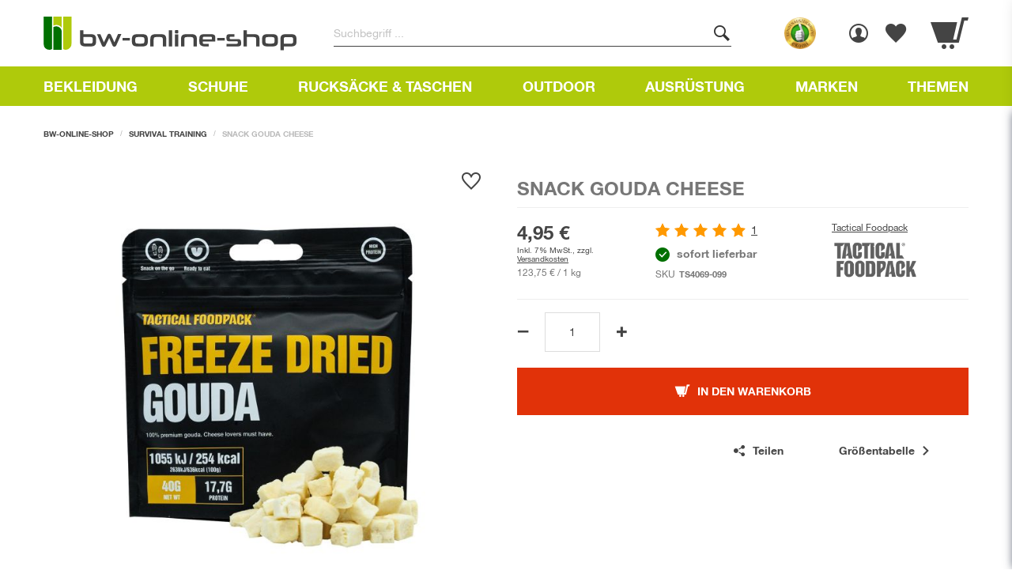

--- FILE ---
content_type: text/html; charset=UTF-8
request_url: https://www.bw-online-shop.com/themenwelt/knossi/survival-training/snack-gouda-cheese.html
body_size: 71281
content:
<!doctype html>
<html lang="de">
    <head prefix="og: http://ogp.me/ns# fb: http://ogp.me/ns/fb# product: http://ogp.me/ns/product#">
        <link href="https://www.bw-online-shop.com/static/version1768818165/frontend/Alkima/bwo/de_DE/requirejs/require.min.js" as="script" rel="prefetch" />
        <link href="https://www.bw-online-shop.com/static/version1768818165/frontend/Alkima/bwo/de_DE/mage/requirejs/mixins.min.js" as="script" rel="prefetch" />
        <link href="https://www.bw-online-shop.com/static/version1768818165/frontend/Alkima/bwo/de_DE/requirejs-config.min.js" as="script" rel="prefetch" />
        <link href="https://www.bw-online-shop.com/static/version1768818165/frontend/Alkima/bwo/de_DE/jquery.min.js" as="script" rel="prefetch" />
        <link href="https://www.bw-online-shop.com/static/version1768818165/frontend/Alkima/bwo/de_DE/jquery/jquery-ui.min.js" as="script" rel="prefetch" />
        <link href="https://www.bw-online-shop.com/static/version1768818165/frontend/Alkima/bwo/de_DE/knockoutjs/knockout.min.js" as="script" rel="prefetch" />
        <link href="https://www.bw-online-shop.com/static/version1768818165/frontend/Alkima/bwo/de_DE/underscore.min.js" as="script" rel="prefetch" />
        <link href="https://www.bw-online-shop.com/static/version1768818165/frontend/Alkima/bwo/de_DE/mage/polyfill.min.js" as="script" rel="prefetch" />

                
        

                <meta charset="utf-8"/>
<meta name="title" content="Tactical Foodpack Snack Gouda Cheese | bw-online-shop"/>
<meta name="keywords" content="Snack Gouda Cheese"/>
<meta name="robots" content="INDEX,FOLLOW"/>
<meta name="viewport" content="width=device-width, initial-scale=1"/>
<meta name="p:domain_verify" content="a78f925736c3540d77e5e48712761bc9"/>
<title>Tactical Foodpack Snack Gouda Cheese | bw-online-shop</title>
        
















<link rel="preload" as="font" crossorigin="anonymous" href="https://www.bw-online-shop.com/static/version1768818165/frontend/Alkima/bwo/de_DE/dist/fonts/EdoSZ.woff2" />
<link rel="preload" as="font" crossorigin="anonymous" href="https://www.bw-online-shop.com/static/version1768818165/frontend/Alkima/bwo/de_DE/dist/fonts/Swiss-BoldCondensed.woff2" />
<link rel="preload" as="font" crossorigin="anonymous" href="https://www.bw-online-shop.com/static/version1768818165/frontend/Alkima/bwo/de_DE/dist/fonts/HelveticaNeue.woff2" />
<link rel="preload" as="font" crossorigin="anonymous" href="https://www.bw-online-shop.com/static/version1768818165/frontend/Alkima/bwo/de_DE/dist/fonts/HelveticaNeue-Bold.woff2" />
<link rel="preload" as="font" crossorigin="anonymous" href="https://www.bw-online-shop.com/static/version1768818165/frontend/Alkima/bwo/de_DE/dist/fonts/Mona-Sans-BoldNarrow.woff2" />
<link rel="preload" as="font" crossorigin="anonymous" href="https://www.bw-online-shop.com/static/version1768818165/frontend/Alkima/bwo/de_DE/dist/fonts/HelveticaNeueBlackCondensed.woff2" />
<link rel="canonical" href="https://www.bw-online-shop.com/snack-gouda-cheese.html" />
<link rel="icon" type="image/x-icon" href="https://www.bw-online-shop.com/media/favicon/stores/1/facicon.png" />
<link rel="shortcut icon" type="image/x-icon" href="https://www.bw-online-shop.com/media/favicon/stores/1/facicon.png" />
<style id="temp-adjust-slider-arrows">
    .cms-index-index .alkima-widget-slider .slick-slider .slick-arrow{
        background-color: rgba(0, 0, 0, 0.7) !important;
    }
</style>

<style id="temp-black-friday">
    .block.ves-megamenu nav.navigation .nav-item.black-weekend.active>a {
        background: rgb(0, 0, 0)!important;
    }
</style>


<style id="tmp-fix-home-slider-styles">
    .alkima-widget-slider .slick-slider{
        padding: 0;
    }
    .alkima-widget-slider .slider .slick-arrow:after,
    .alkima-widget-slider .slider .slick-arrow:before{
        display: none;
    }
</style>


<style id="tmp-change-order">
     .checkout-payment-method #checkout-payment-method-load .step-title{
        order: -20;
    }
    .checkout-payment-method #checkout-payment-method-load .paypal {
        order: -11;
    }
    .checkout-payment-method #checkout-payment-method-load .klarna_pay_later{
        order:-10
    }

</style>

<style>

.adventcalendar-index-index .christmas-delivery1,
.adventcalendarregistration-index-index .christmas-delivery1,
.adventcalendarregistrationsuccess-index-index .christmas-delivery1{
    display: none!important;
}


</style>


<style id="hide-gift-tmp">
    .cart-container .cart-discount-inner{
        display: none;
    }
</style>


<style>


    body .fritz-meinecke__bg{

        background: url(https://www.bw-online-shop.com/media/wysiwyg/fritz-meinecke/fritz-meinecke-abenteuer-mit-bw-online-shop_small.png) top no-repeat;
        background-size: cover;

    }



    body .jobs__grid{
        grid-template-columns: 1fr;
    }

    @media only screen and (min-width: 992px) {
        body .fritz-meinecke__bg{
            background: url(https://www.bw-online-shop.com/media/wysiwyg/fritz-meinecke/fritz-meinecke-abenteuer-mit-bw-online-shop.png) top no-repeat;
            background-size: cover;
        }
    }

    @media only screen and (min-width: 768px) {
        body .jobs__grid{
            grid-template-columns: 1fr 1fr;
  
        }
    }

.block.block-reorder{
  display:none;
}


.mobile-image {
  display: none; /* Hide the mobile image by default */
}

.desktop-image {
  display: initial; /* Show the desktop image by default */
}

/* Media query for mobile devices */
@media (max-width: 768px) {
  .mobile-image {
    display: initial; /* Show the mobile image on mobile devices */
  }
  
  .desktop-image {
    display: none; /* Hide the desktop image on mobile devices */
  }
}


.christian_solmecke-index-index iframe{
      max-width:100%;
}



</style>        


<style>.header__box--guarantees-block,.header.links{padding:0;margin:0;list-style-type:none}html{font-family:sans-serif;text-size-adjust:100%}*{box-sizing:border-box}body{margin:0}aside,header,main,nav,section{display:block}[hidden]{display:none}a{background-color:transparent}strong{font-weight:inherit}strong{font-weight:bolder}h1{font-size:2em;margin:0.67em 0}img{border-style:none}svg:not(:root){overflow:hidden}button,input,select{font:inherit}button,input,select{overflow:visible}button,input,select{margin:0}button,select{text-transform:none}[type=submit],button,html [type=button]{appearance:button}button::-moz-focus-inner,input::-moz-focus-inner{border:0;padding:0}button:-moz-focusring,input:-moz-focusring{outline:1px dotted ButtonText}fieldset{border:1px solid #c0c0c0;margin:0 2px;padding:0.35em 0.625em 0.75em}[type=radio]{box-sizing:border-box;padding:0}[type=number]::-webkit-inner-spin-button,[type=number]::-webkit-outer-spin-button{height:auto}.icon{font-style:normal;font-weight:400}.icon.email:before{font-family:"webpack-iconfont";content:"\ea0e"}.icon.minus:before{font-family:"webpack-iconfont";content:"\ea17"}.icon.plus:before{font-family:"webpack-iconfont";content:"\ea19"}body{margin:0;padding:0}aside,main,header,nav,section{display:block}nav ul{list-style:none none}img{border:0}img{height:auto;max-width:100%}svg:not(:root){overflow:hidden}html{font-size:62.5%;font-size-adjust:100%}body{color:#333;font-family:"Helvetica","Helvetica Neue",Arial,"Lucida Grande",sans-serif;font-style:normal;font-weight:400;line-height:1.428571429;font-size:1.4rem}p{margin-top:0}p{margin-bottom:1rem}strong{font-weight:700}i{font-style:italic}h1{font-weight:300;line-height:1.1;font-size:2.6rem;margin-top:0;margin-bottom:1.5rem}a{color:#444444;text-decoration:none}a:visited{color:#444444;text-decoration:none}ul{margin-top:0;margin-bottom:2.5rem}ul>li{margin-top:0;margin-bottom:1rem}table{width:100%;border-collapse:collapse;border-spacing:0;max-width:100%}table th{text-align:left}table>tbody>tr>th,table>tbody>tr>td{vertical-align:top}table>tbody>tr>th,table>tbody>tr>td{padding:4px 10px}button{background-image:none;background:#f2f2f2;border:0;color:#333;display:inline-block;font-family:"Helvetica","Helvetica Neue",Arial,"Lucida Grande",sans-serif;font-weight:700;margin:0;padding:7px 15px;font-size:1.4rem;line-height:1.6rem;box-sizing:border-box;vertical-align:middle;text-transform:uppercase;overflow:hidden}button[disabled]{opacity:0.5}button::-moz-focus-inner{border:0;padding:0}input[type=text],input[type=password],input[type=number],input[type=email]{display:block;border:0;background-image:linear-gradient(#007000,#007000),linear-gradient(#444,#444);background-size:0 2px,100% 1px;background-repeat:no-repeat;background-position:center bottom,center -webkit-calc(100% - 1px);background-position:center bottom,center calc(100% - 1px);background-color:rgba(0,0,0,0);box-shadow:none;border-radius:0;background-clip:padding-box;font-family:"Helvetica","Helvetica Neue",Arial,"Lucida Grande",sans-serif;font-size:14px;height:36px;line-height:16px;padding:10px 0;vertical-align:baseline;width:100%;box-sizing:border-box}input[type=password]:-webkit-autofill~label,input[type=email]:-webkit-autofill~label{color:#777777;transform:translate(0,-70%) scale(0.85)}input[type=text]::-moz-placeholder,input[type=password]::-moz-placeholder,input[type=number]::-moz-placeholder,input[type=email]::-moz-placeholder{color:#c2c2c2}input[type=text]::-webkit-input-placeholder,input[type=password]::-webkit-input-placeholder,input[type=number]::-webkit-input-placeholder,input[type=email]::-webkit-input-placeholder{color:#c2c2c2}input[type=text]:-ms-input-placeholder,input[type=password]:-ms-input-placeholder,input[type=number]:-ms-input-placeholder,input[type=email]:-ms-input-placeholder{color:#c2c2c2}input[type=number]{-moz-appearance:textfield}input[type=number]::-webkit-inner-spin-button,input[type=number]::-webkit-outer-spin-button{-webkit-appearance:none;margin:0}select{background:transparent;background-clip:padding-box;border:0;font-family:"Helvetica","Helvetica Neue",Arial,"Lucida Grande",sans-serif;font-size:14px;height:auto;line-height:16px;padding:10px 18px 8px 0;vertical-align:baseline;width:100%;box-sizing:border-box}input[type=radio]{border:0;clip:rect(0,0,0,0);height:1px;margin:-1px;overflow:hidden;padding:0;position:absolute;width:1px!important;margin:0}input[type=radio]~label{display:flex}input[type=radio]~label:before{font-family:"webpack-iconfont";content:"\ea0b";font-size:18px;line-height:18px;margin-right:14px}input::-moz-focus-inner{border:0;padding:0}input:not([disabled]),select:not([disabled]){-moz-appearance:none;appearance:none;-webkit-appearance:none}.breadcrumbs{margin:0 0 30px;display:none}.breadcrumbs .items{font-size:1.2rem;color:#a3a3a3;margin:0;padding:0;list-style:none none}.breadcrumbs .items>li{display:inline-block;vertical-align:top}.breadcrumbs .item{margin:0}.breadcrumbs a{color:#333;text-decoration:none}.breadcrumbs a:visited{color:#333;text-decoration:none}.breadcrumbs strong{font-weight:400}.breadcrumbs .item:not(:last-child){display:inline-block;text-decoration:none}.breadcrumbs .item:not(:last-child):after{-webkit-font-smoothing:antialiased;-moz-osx-font-smoothing:grayscale;font-size:24px;line-height:18px;content:"\ea02";font-family:"webpack-iconfont";margin:0;vertical-align:top;display:inline-block;font-weight:normal;speak:none;text-align:center}@media only screen and (min-width:992px){.breadcrumbs{display:block}}.breadcrumbs .items{font-size:10px;line-height:1;text-transform:uppercase}.breadcrumbs .items>li a{display:inline-block;outline:none;color:#444444;font-weight:bold;text-decoration:none}.breadcrumbs .items>li strong{display:inline-block;color:#bbbbbb;font-weight:bold}.breadcrumbs .items .item:not(:last-child){margin-right:5px}.breadcrumbs .items .item:not(:last-child):after{margin-left:5px;color:#bbbbbb;font-family:sans-serif;font-size:10px;line-height:1;content:"/"}button{border-radius:0}.action.primary{background-image:none;background:#E13209;border:0;color:#fff;display:inline-block;font-family:"Helvetica","Helvetica Neue",Arial,"Lucida Grande",sans-serif;font-weight:700;padding:7px 15px;font-size:1.4rem;box-sizing:border-box;vertical-align:middle;text-transform:uppercase;overflow:hidden}.ui-click{border:0;outline:0;overflow:hidden;position:relative}.items,.product-items{margin:0;padding:0;list-style:none none}.items>li{margin:0}@media only screen and (max-width:991px){.product-info-main .box-tocart .actions .action.tocart{width:100%}}.product.name a{font-weight:400}.action.skip:not(:focus),.minicart-wrapper .action.showcart .counter-label,.minicart-wrapper .action.showcart .text{border:0;clip:rect(0,0,0,0);height:1px;margin:-1px;overflow:hidden;padding:0;position:absolute;width:1px!important}.header.content:before,.header.content:after{content:"";display:table}.header.content:after{clear:both}@media only screen and (min-width:992px){.header.content:before,.header.content:after{content:"";display:table}.header.content:after{clear:both}}.columns .column.main{box-sizing:border-box}@media only screen and (min-width:992px){.column.main{box-sizing:border-box}}@media only screen and (min-width:992px){.product-add-form .fieldset>.field{margin:0 0 30px}.product-add-form .fieldset>.field:not(.choice) .label{box-sizing:content-box;float:none;width:auto;position:absolute;top:0;line-height:16px;transform-origin:left;text-align:left}.product-add-form .fieldset>.field:not(.choice)>.control{position:relative;width:auto}.product-add-form .fieldset>.field>.label{margin:0 0 5px;padding:10px 0;display:inline-block}}.product-items .action.towishlist,.products.list.items .action.towishlist{display:inline-block;text-decoration:none}.product-items .action.towishlist>span,.products.list.items .action.towishlist>span{border:0;clip:rect(0,0,0,0);height:1px;margin:-1px;overflow:hidden;padding:0;position:absolute;width:1px!important}.product-items .action.towishlist:before,.products.list.items .action.towishlist:before{-webkit-font-smoothing:antialiased;-moz-osx-font-smoothing:grayscale;font-size:29px;line-height:24px;color:#333;font-family:"webpack-iconfont";vertical-align:middle;display:inline-block;font-weight:normal;speak:none;text-align:center}.fieldset>*{letter-spacing:normal}.fieldset:last-child{margin-bottom:0}.fieldset>.field{margin:0 0 30px}.fieldset>.field>.label{margin:0 0 5px;padding:10px 0;display:inline-block}.fieldset>.field:last-child{margin-bottom:0}.fieldset>.field.required .label:after{content:"*";color:#444;line-height:16px;font-size:1.4rem;margin:0 0 0 4px}input:-webkit-autofill,select:-webkit-autofill{-webkit-box-shadow:0 0 0 30px rgba(182,207,42,0.17) inset!important}.fieldset>.field{margin:0 0 30px;box-sizing:border-box}.fieldset>.field .label{margin:0}.fieldset>.field:not(.choice) .label{padding:10px 0;width:100%;box-sizing:border-box;position:absolute;top:0;line-height:16px;transform-origin:left}.fieldset>.field:not(.choice) .control{width:100%;position:relative}.columns{display:flex;flex-wrap:wrap;box-sizing:border-box}.columns:after{clear:both;content:" ";display:block;height:0;overflow:hidden;visibility:hidden}.columns .column.main{flex-basis:100%;flex-grow:1;order:1;width:100%}@media only screen and (min-width:992px){.columns .column.main{padding-bottom:40px}}@media only screen and (max-width:991px){.navigation,.breadcrumbs,.header.content,.page-main{padding-left:20px;padding-right:20px}}@media only screen and (min-width:992px){.navigation,.breadcrumbs,.header.content,.page-main{box-sizing:border-box;margin-left:auto;margin-right:auto;max-width:1200px;padding-left:15px;padding-right:15px;width:auto}.page-main{width:100%;flex-grow:1;flex-shrink:0;flex-basis:auto}.columns{display:block}.column.main{min-height:300px}.page-layout-1column .column.main{width:100%;order:2}}.nav-sections{background-color:#AFCA0B}@media only screen and (min-width:992px){.nav-sections{height:50px}}.nav-sections .btn-menu-back{display:none}.nav-toggle{display:inline-block;text-decoration:none;display:flex;position:relative;flex-direction:column;align-items:center;justify-content:center;width:85px;outline:none!important;color:#ffffff;font-size:0;text-align:center;z-index:14}.nav-toggle:before{-webkit-font-smoothing:antialiased;-moz-osx-font-smoothing:grayscale;font-size:20px;line-height:inherit;color:#ffffff;content:"\ea16";font-family:"webpack-iconfont";vertical-align:middle;display:inline-block;font-weight:normal;speak:none;text-align:center}.nav-toggle:before{height:20px;line-height:20px}.nav-toggle span.nav-toggle__title{display:block;position:relative;width:initial;height:initial;margin:5px 0 0;font-size:10px;font-weight:bold;line-height:1}.nav-toggle:after{position:absolute;top:31%;right:0;width:1px;height:20px;margin-top:0;background-color:rgba(255,255,255,0.15);content:""}@media only screen and (max-width:991px){.navigation{padding:0}.nav-sections{position:fixed;top:0;bottom:0;left:-100%;width:calc(100% - 40px)!important;transform:translate3d(0,0,0);background-color:#ffffff;overflow:auto;z-index:99;-webkit-overflow-scrolling:touch}.nav-sections .btn-menu-back{display:flex;position:absolute;bottom:0;align-items:center;justify-content:center;width:100%;margin-top:20px;padding:23px 0;background-color:#DDDDDD;color:#444444;font-size:14px;font-weight:bold;line-height:1;text-align:center;text-transform:uppercase;z-index:99}.nav-sections-items{display:flex;position:relative;flex-flow:column nowrap;height:100%;z-index:1}.nav-sections-item-title{width:100%;box-sizing:border-box}.nav-sections-item-title.active{border-bottom:0;background:transparent}.nav-sections-item-title .nav-sections-item-switch{display:flex;align-items:center;justify-content:flex-start;padding:0 0 0 20px;border-bottom:1px solid #DDDDDD;outline:none;background-color:#F5F5F5;color:#777777;font-size:18px;font-weight:bold;line-height:1;text-decoration:none;text-transform:uppercase}.nav-sections-item-title .menu-close{margin-left:auto;padding:21px 20px;color:#444444}.nav-sections-item-title .menu-close:before{font-family:"webpack-iconfont";font-size:14px;font-style:normal;line-height:1;content:"\ea0c"}.nav-sections-item-content{width:100%;padding:20px 0 60px;box-sizing:border-box;overflow-y:auto}.navigation{box-sizing:border-box}.navigation ul{margin:0;padding:0}.navigation li{margin:0}.navigation a{display:block;padding:10px 0 10px 15px}.navigation a{color:#575757;text-decoration:none}.navigation .level0{border-top:1px solid #d1d1d1;font-size:1.6rem}.navigation li.level0:last-child{border-bottom:1px solid #d1d1d1}}@media only screen and (min-width:992px){.nav-toggle{display:none}.nav-sections{flex-shrink:0;flex-basis:auto}.nav-sections-item-title{display:none}.navigation{font-weight:700;height:inherit;left:auto;overflow:inherit;padding:0;position:relative;top:0;width:100%;z-index:3}.navigation ul{margin-top:0;margin-bottom:0;padding:0;position:relative}.navigation li.level0{border-top:none}.navigation .level0{margin:0 10px 0 0;display:inline-block;position:relative}.navigation .level0:last-child{margin-right:0;padding-right:0}.navigation .level0 .submenu{background:#fff;border:1px solid #d1d1d1;box-shadow:0 5px 5px rgba(0,0,0,0.19);font-weight:700;min-width:230px;padding:15px 0;display:none;left:0;margin:0!important;padding:0;position:absolute;z-index:1;margin-top:11px}}.product.data.items{margin:0;padding:0}.product.data.items>.item.title{box-sizing:border-box;float:none;width:100%}.product.data.items>.item.title>.switch{display:block}.product.data.items>.item.content{box-sizing:border-box;display:block;float:none;margin:0}.product.data.items>.item.content:before,.product.data.items>.item.content:after{content:"";display:table}.product.data.items>.item.content:after{clear:both}.product.data.items>.item.title{margin:0 0 5px}.product.data.items>.item.title>.switch{background:#f0f0f0;border-bottom:1px solid #d1d1d1;border-left:1px solid #d1d1d1;border-right:1px solid #d1d1d1;border-top:1px solid #d1d1d1;height:40px;padding:5px 15px 5px 15px;color:#7d7d7d;font-weight:600;line-height:40px;font-size:1.8rem;color:#7d7d7d;text-decoration:none}.product.data.items>.item.title>.switch:visited{color:#7d7d7d;text-decoration:none}.product.data.items>.item.title.active>.switch{background:white;padding-bottom:5px}.product.data.items>.item.content{background:white;border:1px solid #d1d1d1;margin:0 0 5px;padding:15px 15px 15px 15px}@media only screen and (min-width:992px){.product.data.items{position:relative;z-index:1}.product.data.items:before,.product.data.items:after{content:"";display:table}.product.data.items:after{clear:both}.product.data.items>.item.title{float:left;width:auto}.product.data.items>.item.title>.switch{height:20px;display:block;position:relative;z-index:2}.product.data.items>.item.content{margin-top:20px;box-sizing:border-box;float:right;margin-left:-100%;width:100%}.product.data.items>.item.content:before,.product.data.items>.item.content:after{content:"";display:table}.product.data.items>.item.content:after{clear:both}.product.data.items>.item.title{margin:0 5px 0 0}.product.data.items>.item.title>.switch{color:#7d7d7d;font-weight:600;line-height:15px;font-size:1.4rem;color:#7d7d7d;text-decoration:none;background:#f0f0f0;border:1px solid #d1d1d1;border-bottom:none;height:15px;padding:5px 15px 5px 15px}.product.data.items>.item.title>.switch:visited{color:#7d7d7d;text-decoration:none}.product.data.items>.item.title.active>.switch{background:white;color:#333}.product.data.items>.item.title.active>.switch{padding-bottom:6px}.product.data.items>.item.content{background:white;margin-top:26px;padding:15px 15px 15px 15px;border:0;border-top:1px solid #d1d1d1}}@media only screen and (max-width:991px){.product.data.items{margin:0;padding:0}.product.data.items>.item.title{box-sizing:border-box;float:none;width:100%}.product.data.items>.item.title>.switch{display:block}.product.data.items>.item.content{box-sizing:border-box;display:block;float:none;margin:0}.product.data.items>.item.content:before,.product.data.items>.item.content:after{content:"";display:table}.product.data.items>.item.content:after{clear:both}.product.data.items>.item.title{margin:0 0 5px}.product.data.items>.item.title>.switch{background:#f0f0f0;border-bottom:1px solid #d1d1d1;border-left:1px solid #d1d1d1;border-right:1px solid #d1d1d1;border-top:1px solid #d1d1d1;height:40px;padding:5px 15px 5px 15px;color:#7d7d7d;font-weight:600;line-height:40px;font-size:1.8rem;color:#7d7d7d;text-decoration:none}.product.data.items>.item.title>.switch:visited{color:#7d7d7d;text-decoration:none}.product.data.items>.item.title.active>.switch{background:white;padding-bottom:5px}.product.data.items>.item.content{background:white;border:1px solid #d1d1d1;margin:0 0 5px;padding:15px 15px 15px 15px}.product.data.items .data.item{display:block}}@font-face{font-family:"Helvetica";font-display:swap;src:url(https://www.bw-online-shop.com/static/version1768818165/frontend/Alkima/bwo/de_DE/dist/fonts/HelveticaNeue.woff2) format("woff2");font-weight:normal;font-style:normal}@font-face{font-family:"Helvetica";font-display:swap;src:url(https://www.bw-online-shop.com/static/version1768818165/frontend/Alkima/bwo/de_DE/dist/fonts/HelveticaNeue-Bold.woff2) format("woff2");font-weight:bold;font-style:normal}@font-face{font-family:"webpack-iconfont";src:url(https://www.bw-online-shop.com/static/version1768818165/frontend/Alkima/bwo/de_DE/dist/fonts/webpack-iconfont.woff) format("woff");font-display:swap}@media only screen and (min-width:992px){h1{font-size:40px;margin-bottom:40px}}.items{margin:0;padding:0;list-style:none none}.link.wishlist a:before{font-family:"webpack-iconfont";content:"\ea26"!important;padding-left:25px}@media only screen and (max-width:991px){.link.wishlist a{position:relative}.link.wishlist a:before{padding-left:0}}.modal-slide,.modal-popup{bottom:0;left:0;min-width:0;position:fixed;right:0;top:0;visibility:hidden;opacity:0}.modal-slide .modal-inner-wrap{background-color:#fff;box-shadow:0 0 12px 2px rgba(0,0,0,0.35);opacity:1}.modal-slide{left:calc(100% - 360px);z-index:900}.modal-slide .modal-inner-wrap{height:100%;overflow-y:auto;position:static;transform:translateX(100%);width:auto}.modal-slide .modal-header,.modal-slide .modal-content{padding:0 2.6rem 2.6rem}.modal-slide .modal-header{padding-bottom:2.1rem;padding-top:2.1rem}.modal-popup{z-index:900;left:0;overflow-y:auto}.modal-slide .action-close{background-image:none;background:none;-moz-box-sizing:content-box;border:0;box-shadow:none;line-height:inherit;margin:0;padding:0;text-decoration:none;text-shadow:none;font-weight:400;display:inline-block;text-decoration:none;position:absolute;right:0;top:0}.modal-slide .action-close>span{border:0;clip:rect(0,0,0,0);height:1px;margin:-1px;overflow:hidden;padding:0;position:absolute;width:1px!important}.modal-slide .action-close:before{-webkit-font-smoothing:antialiased;-moz-osx-font-smoothing:grayscale;font-size:14px;line-height:14px;color:#444444;content:"\ea0c";font-family:"webpack-iconfont";margin:0;vertical-align:top;display:inline-block;font-weight:normal;speak:none;text-align:center}.modal-slide .action-close{padding:1.1rem 2rem;height:60px}.swatch-attribute-options{margin:10px!important}.products{margin:20px 0}@media only screen and (min-width:992px){.products{margin:30px 0}}.product-items{transform-style:preserve-3d}.product-items .product-item{display:block;box-sizing:border-box;position:relative;border:1px solid #EEEEEE}@media only screen and (min-width:992px){.product-items .product-item{min-height:380px}}.product-items .product-item-name{display:block;word-wrap:break-word;hyphens:auto;font-size:14px;line-height:1.2;height:32px;overflow:hidden;margin-bottom:5px}@media only screen and (max-width:991px){.product-items .product-item-name{text-align:center}}@media only screen and (min-width:992px){.product-items .product-item-name{margin-bottom:15px;font-size:18px;line-height:1;height:40px}}.product-items .product-item-name a.product-item-link{text-decoration:none;outline:none;color:#444444;display:-webkit-box;-webkit-line-clamp:2;-webkit-box-orient:vertical;overflow:hidden;font-size:14px;line-height:1.2}.product-items .product-item-inner{display:flex;justify-content:center;align-items:center}@media only screen and (max-width:991px){.product-items .product-item-inner{flex-direction:column}}@media only screen and (min-width:992px){.product-items .product-item-inner{min-height:34px;justify-content:flex-start;align-items:stretch;flex-wrap:wrap}}.product-items .product-item-inner__box{display:flex;flex-flow:column nowrap;width:100%}@media only screen and (max-width:991px){.product-items .product-item-inner__box{text-align:center}}@media only screen and (min-width:992px){.product-items .product-item-inner__box{width:48%}.product-items .product-item-inner__box:last-child{width:49%;margin-left:auto;align-items:flex-end}}.product-items .product-item-info{max-width:100%;width:100%;margin:0 auto;padding-bottom:15px}@media only screen and (max-width:991px){.product-items .product-item-info{padding-left:10px;padding-right:10px}}@media only screen and (min-width:992px){.product-items .product-item-info{padding-bottom:30px;width:152px}}@media only screen and (min-width:992px){.catalog-product-view .product-items .product-item-info{width:220px}}.catalog-product-view .product-items .product-item-info .wishlist__box .action.towishlist{display:flex;justify-content:center;align-items:center;position:absolute;top:0;right:5px;width:40px;height:40px;background-color:#ffffff;border-radius:100%;z-index:10;text-decoration:none;outline:none}.catalog-product-view .product-items .product-item-info .wishlist__box .action.towishlist:before{font-family:"webpack-iconfont";content:"\ea27";font-style:normal;font-size:22px;font-weight:400;line-height:1;color:#444444}@media only screen and (min-width:992px){.catalog-product-view .product-items .product-item-info .wishlist__box .action.towishlist:before{font-size:22px}}@media only screen and (min-width:992px){.catalog-product-view .product-items .product-item-info .wishlist__box .action.towishlist{top:0;right:5px;width:50px;height:50px}}.catalog-product-view .product-items .product-item-info .wishlist__box span{display:none}.product-items .product-item-photo{display:flex;justify-content:center;align-items:center;margin:10px auto}@media only screen and (min-width:992px){.product-items .product-item-photo{margin:30px auto 16px}}.product-items .product-item .product-reviews-summary .rating-summary{margin:0}.product-items .product-item .product-reviews-summary .reviews-actions{margin-left:4px;font-size:12px;text-transform:lowercase}.product-items .product-item .product-reviews-summary .reviews-actions a{display:block;margin:0;color:#444444;font-size:10px;line-height:1;text-decoration:underline}@media only screen and (min-width:640px){.product-items .product-item .product-reviews-summary .reviews-actions a{font-size:12px}}.product-items .product-item .price-box{display:flex;flex-direction:column;height:100%}.product-items .product-item .price-box .old-price__wrap{display:flex;align-items:center;justify-content:flex-start;order:-1}@media only screen and (max-width:639px){.product-items .product-item .price-box .old-price__wrap{margin-right:auto;margin-bottom:5px;margin-left:auto}}.product-items .product-item .price-box .price{font-size:14px;font-weight:700;white-space:nowrap}.product-items .product-item .price-box .price-label{color:#777;font-size:10px;font-weight:bold;text-transform:lowercase}.product-items .product-item .price-final_price>.price-final_price{display:block;margin-top:auto}.product-items .product-item .price-final_price>.price-final_price>span{display:block;line-height:1}.product-items .product-item .price-final_price>.price-final_price .price{display:block;font-size:14px;line-height:1;font-weight:700;color:#444444}@media only screen and (min-width:992px){.product-items .product-item .price-final_price>.price-final_price .price{font-size:18px}}.product-items .product-item .price-final_price>.price-final_price .price-wrapper{display:inline-block}.product-items .product-item .old-price{display:block}.product-items .product-item .old-price .price{display:block;color:#777777;font-size:10px;line-height:1;font-weight:400;text-decoration:line-through}.product-items .product-item .product-discount{position:absolute;top:0;left:0;font-size:14px;line-height:1;font-weight:bold;width:45px;background-color:#ffffff;box-shadow:0 5px 5px rgba(0,0,0,0.2),0 0 5px rgba(0,0,0,0.1);display:block;text-align:center;padding:5.5px 0;color:#E13209;z-index:5}@media only screen and (min-width:992px){.product-items .product-item .product-discount{font-size:18px;width:70px;padding:11px 0}}.product-items .product-item .old-price{display:block}.product-items .product-item .old-price .price{display:block;color:#777777;font-size:10px;line-height:1;font-weight:400;text-decoration:line-through}@media only screen and (min-width:992px){.product-items .product-item .old-price .price{font-size:12px}}.product-items .product-item .stock{font-size:10px;line-height:1;text-transform:lowercase;color:#777777}.product-items .product-item .stock span{display:inline-block;font-weight:bold}.product-items .product-item .stock:before{font-family:"webpack-iconfont";font-size:12px;font-style:normal;font-weight:400;color:#ffffff;margin-right:5px;vertical-align:middle}@media only screen and (min-width:992px){.product-items .product-item .stock:before{font-size:14px}}@media only screen and (max-width:991px){.product-items .product-item .stock{margin-top:5px}}@media only screen and (min-width:992px){.product-items .product-item .stock{font-size:12px}}.product-items .product-item .stock.available:before{content:"\ea09";color:#007000}.product-items .product-item .product-reviews-summary{margin-top:8px}@media only screen and (max-width:991px){.product-items .product-item .product-reviews-summary{justify-content:center}}.product .listing-manufacturer{margin-bottom:10px;color:#777;font-size:12px;font-weight:700}.price-container .price{font-size:14px}body .response-wishlist-modal__content{overflow:hidden}.response-modal{top:0;right:0;bottom:auto;left:auto;width:100%;margin-right:-10px;padding:0;transform:translateX(120%);background:#fff;box-shadow:0 0 20px rgba(0,0,0,0.25);opacity:1!important;visibility:visible!important;z-index:10002}@media only screen and (min-width:992px){.response-modal{top:135px;right:20px;max-width:360px}}.response-modal__content,.response-wishlist-modal__content{display:flex}.response-modal__image{display:flex}.response-modal__text,.response-wishlist-modal__text{padding:20px 10px;font-size:16px;font-weight:bold;line-height:150%}.response-modal .checkout-success__icon{width:112px;height:112px}.response-modal .checkout-success__icon img{height:100%;object-fit:cover}.response-modal .action-close{height:auto;padding:10px}.response-modal .modal-header,.response-modal .modal-content{padding:0}.response-modal .modal-inner-wrap{position:relative;width:100%;max-width:100%;height:100%;margin:0;border-radius:0;opacity:1!important;visibility:visible!important;animation:none!important}.catalog-product-view .ff-product-slider{margin-top:30px}@media only screen and (min-width:992px){.catalog-product-view .ff-product-slider{margin-top:70px}}.catalog-product-view .column.main{position:relative}.old-price{color:#777;text-decoration:line-through}.product-image-container{display:inline-block;max-width:100%}.product-image-wrapper{display:block;height:0;overflow:hidden;position:relative;z-index:1}.product-image-photo{bottom:0;display:block;height:auto;left:0;margin:auto;max-width:100%;position:absolute;right:0;top:0}.product.media{position:relative}.product.info.detailed{clear:both}@media only screen and (min-width:992px){.product.info.detailed{margin-top:55px}}.product.info.detailed a{color:#444;text-decoration:underline}.product.info.detailed .additional-attributes{width:auto}.product.info.detailed .additional-attributes>tbody>tr>td{padding:2px 5px 10px 5px}.product.info.detailed .additional-attributes>tbody>tr>th{padding:2px 30px 10px 0}.product.info.detailed .additional-attributes__manufacturer{margin-bottom:20px}.product.info.detailed .additional-attributes__manufacturer--has-divider{border-bottom:1px solid #EEEEEE}.product.info.detailed .product.data.items .item.title{margin:0}@media only screen and (min-width:992px){.product.info.detailed .product.data.items .item.title{margin-right:90px}}@media only screen and (max-width:991px){.product.info.detailed .product.data.items .item.title.active{border-bottom:1px solid transparent}.product.info.detailed .product.data.items .item.title:not(.active){border-bottom:1px solid #EEEEEE}}@media only screen and (max-width:991px){.product.info.detailed .product.data.items .item.title.active a:after{transform:rotate(180deg)}}@media only screen and (min-width:992px){.product.info.detailed .product.data.items .item.title.active a{color:#777777}.product.info.detailed .product.data.items .item.title.active a:after{width:100%}}.product.info.detailed .product.data.items .item.title a{display:block;position:relative;height:initial;text-decoration:none;outline:none;color:#444444;border:none;background-color:transparent;text-transform:uppercase;font-size:18px;line-height:1;font-weight:bold;padding:20px 20px 20px 0}@media only screen and (max-width:991px){.product.info.detailed .product.data.items .item.title a:after{font-family:"webpack-iconfont";content:"\ea02";font-style:normal;position:absolute;right:0;font-size:11px;line-height:1;top:25px}}@media only screen and (min-width:992px){.product.info.detailed .product.data.items .item.title a{height:35px;padding:10px 0;font-size:16px}.product.info.detailed .product.data.items .item.title a:after{position:absolute;bottom:-1px;left:0;width:0;height:2px;background-color:#777777;content:""}}.product.info.detailed .product.data.items .item.content{display:block;margin-top:0;padding:0 0 20px;border:0;border-bottom:1px solid #EEEEEE}@media only screen and (min-width:992px){.product.info.detailed .product.data.items .item.content{margin-top:35px;padding:30px 0;border-top:1px solid #EEEEEE}}.product.info.detailed .product.data.items .item.content~.item.content{display:none}.product.info.detailed .product.data.items #additional.content .table-wrapper{margin:0}.product.info.detailed .product.data.items #additional.content .table-caption{text-align:left;font-size:14px;color:#777777;display:none}.product.info.detailed .product.data.items #additional.content .table-caption--manufacturer{display:block;margin-bottom:10px}@media only screen and (min-width:992px){.product.info.detailed .product.data.items #additional.content .table-caption--manufacturer{margin-bottom:20px}}.product.info.detailed .product.data.items #additional.content table.additional-attributes__manufacturer tbody tr:last-child{margin-bottom:20px}.product.info.detailed .product.data.items #additional.content table{width:100%}.product.info.detailed .product.data.items #additional.content table tbody{display:block}@media only screen and (min-width:992px){.product.info.detailed .product.data.items #additional.content table tbody{display:flex;justify-content:flex-start;align-items:stretch;flex-wrap:wrap}}.product.info.detailed .product.data.items #additional.content table tbody tr{width:100%;margin-bottom:20px;display:flex;justify-content:flex-start;align-items:stretch}.product.info.detailed .product.data.items #additional.content table tbody tr:last-child{margin-bottom:0}@media only screen and (min-width:992px){.product.info.detailed .product.data.items #additional.content table tbody tr{width:27.5%;margin-right:8.75%}.product.info.detailed .product.data.items #additional.content table tbody tr:nth-child(3n){margin-right:0}}.product.info.detailed .product.data.items #additional.content table tbody th,.product.info.detailed .product.data.items #additional.content table tbody td{padding:0;font-size:14px;display:block;color:#777777}.product.info.detailed .product.data.items #additional.content table tbody th{font-weight:normal;text-transform:capitalize;width:49%}.product.info.detailed .product.data.items #additional.content table tbody th:after{content:":"}@media only screen and (max-width:991px){.product.info.detailed .product.data.items #additional.content table tbody th:before{display:none}}@media only screen and (min-width:992px){.product.info.detailed .product.data.items #additional.content table tbody th{display:block;width:42%}}.product.info.detailed .product.data.items #additional.content table tbody td{width:49%;margin-left:auto;font-weight:bold}.product.info.detailed .product.data.items #additional.content table tbody td[colspan]{width:100%;margin-left:0}@media only screen and (max-width:991px){.product.info.detailed .product.data.items #additional.content table tbody td:before{display:none}}@media only screen and (min-width:992px){.product.info.detailed .product.data.items #additional.content table tbody td{width:56%;margin-left:2%}}.product.info.detailed .product.data.items #additional.content table tbody .col--manufacturer-contact{word-break:break-word}@media only screen and (max-width:991px){.product-info-main{margin:0 0 20px}}.product-info-main .page-title-wrapper .page-title{margin:0;text-transform:uppercase;font-size:20px;font-weight:bold;line-height:1.2;padding:20px 0 10px;color:#777777;border-bottom:1px solid #EEEEEE}@media only screen and (max-width:991px){.product-info-main .page-title-wrapper .page-title{text-align:center}}@media only screen and (min-width:992px){.product-info-main .page-title-wrapper .page-title{font-size:24px;padding:20px 0 10px}}.product-info-main .stock{text-transform:lowercase}.product-info-main .stock.available,.product-info-main .stock.unavailable{color:#777777;font-size:12px;font-weight:bold;line-height:1;margin-top:13px}@media only screen and (max-width:991px){.product-info-main .stock.available,.product-info-main .stock.unavailable{order:1}}@media only screen and (min-width:992px){.product-info-main .stock.available,.product-info-main .stock.unavailable{font-size:14px}}.product-info-main .stock.available:before,.product-info-main .stock.unavailable:before{font-family:"webpack-iconfont";font-size:14px;font-style:normal;font-weight:400;color:#ffffff;margin-right:5px;vertical-align:middle}@media only screen and (min-width:992px){.product-info-main .stock.available:before,.product-info-main .stock.unavailable:before{font-size:18px}}.product-info-main .stock.available:before{color:#007000;content:"\ea09"}.product-info-main .stock.unavailable:before{color:#e13209;content:"\ea0a"}.product-info-main .product.attribute.sku{display:none}@media only screen and (min-width:992px){.product-info-main .product.attribute.sku{color:#777777;display:flex;justify-content:flex-start;align-items:baseline;margin-top:10px}}.product-info-main .product.attribute.sku .type{font-size:12px;line-height:1;font-weight:normal}.product-info-main .product.attribute.sku .value{margin-left:5px;font-size:14px;line-height:1;font-weight:bold}.product-info-main .product-info-price{display:grid;padding:20px 0 10px;grid-template-columns:1fr 1fr;grid-template-rows:repeat(2,minmax(min-content,max-content))}@media only screen and (min-width:992px){.product-info-main .product-info-price{padding:19px 0 24px;grid-template-columns:175px 1fr}}.product-info-main .baseprice{width:100%;margin-top:5px;color:#777;font-size:12px;line-height:1;grid-area:2/1/2/1}.product-info-main .product-info-stock-sku{display:flex;order:1}@media only screen and (max-width:991px){.product-info-main .product-info-stock-sku{flex-direction:column}}@media only screen and (min-width:992px){.product-info-main .product-info-stock-sku{display:grid;align-items:start;grid-template-columns:repeat(2,1fr);grid-template-rows:repeat(3,minmax(min-content,max-content));grid-area:1/2/span 2/2}}.product-info-main .product-info-stock-sku .product.attribute.sku .value{font-size:11px}.product-info-main .product-info-manufacturer{width:100%}@media only screen and (max-width:991px){.product-info-main .product-info-manufacturer{margin-bottom:15px}}.product-info-main .product-info-manufacturer img{display:none;max-width:110px;max-height:50px;margin-top:10px}@media only screen and (min-width:992px){.product-info-main .product-info-manufacturer img{display:block}}.product-info-main .product-info-manufacturer a{color:#444444;font-size:12px;line-height:1}.product-info-main .product-info-manufacturer a span{display:block;text-decoration:underline}@media only screen and (min-width:992px){.product-info-main .product-info-manufacturer{order:1;width:130px;margin-left:25px;grid-column-start:2;grid-row-start:1;grid-row-end:4}}.product-info-main .product-reviews-summary{justify-content:flex-start}@media only screen and (min-width:992px){.product-info-main .product-reviews-summary{order:-1}}.product-info-main .product-reviews-summary .rating-result{width:86px;margin-right:8px}@media only screen and (min-width:992px){.product-info-main .product-reviews-summary .rating-result{width:113px}}.product-info-main .product-reviews-summary .rating-result:before,.product-info-main .product-reviews-summary .rating-result>span:before{font-size:14px;height:14px;line-height:14px;letter-spacing:4px}@media only screen and (min-width:992px){.product-info-main .product-reviews-summary .rating-result:before,.product-info-main .product-reviews-summary .rating-result>span:before{font-size:18px;height:18px;line-height:18px;letter-spacing:6px}}.product-info-main .product-reviews-summary .reviews-actions{font-size:1.4rem}.product-info-main .product-reviews-summary .reviews-actions .action.view{font-size:0;text-decoration:underline;margin:0;color:#444444}.product-info-main .product-reviews-summary .reviews-actions .action.view span{font-size:14px}.product-info-main .price-box{display:flex;flex:0 0 30%;flex-flow:row wrap;align-items:flex-start}@media only screen and (max-width:991px){.product-info-main .price-box{width:49%}}.product-info-main .price-box .tax-value{white-space:nowrap;width:100%;font-size:9.5px;order:1;line-height:10px}.product-info-main .price-box .tax-value a{display:block;text-decoration:underline;color:#444444;font-size:12px}@media only screen and (min-width:992px){.product-info-main .price-box .tax-value a{font-size:10px}}.product-info-main .price-box .price-wrapper .price{font-size:20px;line-height:1;font-weight:bold;color:#444444}@media only screen and (min-width:992px){.product-info-main .price-box .price-wrapper .price{font-size:24px}}.product-info-main .price-box .normal-price{display:block;width:100%}.product-info-main .price-box .normal-price .price-container{display:block;white-space:nowrap}.product-info-main .price-box .normal-price .price-wrapper .price{font-size:20px;line-height:1;font-weight:bold;color:#444444}@media only screen and (min-width:992px){.product-info-main .price-box .normal-price .price-wrapper .price{font-size:24px}}.product-info-main .product-social-links{display:flex;flex-flow:row wrap;justify-content:space-around;align-items:center}@media only screen and (min-width:992px){.product-info-main .product-social-links{justify-content:flex-end}}.product-info-main .product-social-links .product.attribute.sku{display:flex;align-items:center;color:#777777;width:100%;padding:23px 0 10px}@media only screen and (min-width:992px){.product-info-main .product-social-links .product.attribute.sku{display:none}}.product-info-main .product-social-links .product.attribute.sku .value{margin-left:10px}.product-info-main .share-link{margin:0 10px 0 0;display:flex;align-items:center;justify-content:center;padding:10px 0;text-align:center;font-size:14px;line-height:1;font-weight:bold;color:#444444}@media only screen and (min-width:992px){.product-info-main .share-link{padding:18px 0;margin:0 20px}}.product-info-main .share-link__icon{margin-right:5px}@media only screen and (min-width:992px){.product-info-main .share-link__icon{margin-right:10px}}.product-info-main .share-popup{position:fixed;z-index:10001;right:0;bottom:0;width:100%;padding:15px 10px;box-shadow:0 0 5px 0 #a6a6a6;font-weight:bold;border-left:5px solid #34650c;background-color:#eff5ea;line-height:34px}@media only screen and (min-width:992px){.product-info-main .share-popup{text-align:center;top:0;bottom:auto;line-height:1.5}}.product-info-main .size-chart-btn a{text-decoration:none;outline:none;display:flex;align-items:center;justify-content:center;padding:10px 0;text-align:center;font-size:14px;line-height:1;font-weight:bold;color:#444444}@media only screen and (min-width:992px){.product-info-main .size-chart-btn a{padding:18px 50px}}.product-info-main .size-chart-btn a:after{display:inline-block;font-family:"webpack-iconfont";content:"\ea04";font-style:normal;margin-left:6px;font-size:12px;line-height:1;font-weight:normal}@media only screen and (min-width:992px){.product-info-main .size-chart-btn a:after{margin-left:10px}}.product-options-wrapper{margin:10px 0 30px}.product-options-wrapper .fieldset{position:relative}.product-options-wrapper .fieldset .swatch-attribute:not(.color):not(.rv_variante){display:flex;position:relative;flex-wrap:wrap;align-items:center;justify-content:center;width:100%;max-width:155px;margin-bottom:-80px;background:none}@media only screen and (min-width:350px){.product-options-wrapper .fieldset .swatch-attribute:not(.color):not(.rv_variante){max-width:180px}}@media only screen and (min-width:992px){.product-options-wrapper .fieldset .swatch-attribute:not(.color):not(.rv_variante){max-width:61.31%;margin-bottom:-80px;margin-left:auto}.product-options-wrapper .fieldset .swatch-attribute:not(.color):not(.rv_variante) .swatch-attribute-label .name-mobile{display:none}.product-options-wrapper .fieldset .swatch-attribute:not(.color):not(.rv_variante) .swatch-attribute-label .name{display:inline}}.product-options-wrapper .fieldset .swatch-attribute:not(.color):not(.rv_variante) .swatch-attribute-label{font-size:14px;line-height:1;font-weight:bold;color:#444444;padding:18px 7px 18px 20px;margin:0;width:100%;text-align:center;display:flex;justify-content:center;align-items:center;background-color:#EEEEEE;z-index:1}@media only screen and (min-width:992px){.product-options-wrapper .fieldset .swatch-attribute:not(.color):not(.rv_variante) .swatch-attribute-label{position:relative}}.product-options-wrapper .fieldset .swatch-attribute:not(.color):not(.rv_variante) .swatch-attribute-label:after{color:#444444;display:inline-block;font-family:"webpack-iconfont";content:"\ea02";font-style:normal;margin-left:10px;font-size:9px;line-height:1;font-weight:normal}@media only screen and (max-width:991px){.product-options-wrapper .fieldset .swatch-attribute:not(.color):not(.rv_variante) .swatch-attribute-label:after{display:flex;align-items:center}}@media only screen and (min-width:992px){.product-options-wrapper .fieldset .swatch-attribute:not(.color):not(.rv_variante) .swatch-attribute-label:after{font-family:"webpack-iconfont";content:"\ea04";font-style:normal;font-size:12px}}.product-options-wrapper .fieldset .swatch-attribute:not(.color):not(.rv_variante) .swatch-attribute-label .name-mobile{display:inline}.product-options-wrapper .fieldset .swatch-attribute:not(.color):not(.rv_variante) .swatch-attribute-label .name{display:none;white-space:nowrap;overflow:hidden;text-overflow:ellipsis}.product-options-wrapper .fieldset .swatch-attribute:not(.color):not(.rv_variante) .swatch-attribute-label .chosen{color:#777777;white-space:nowrap;overflow:hidden;text-overflow:ellipsis}.product-options-wrapper .fieldset .swatch-attribute:not(.color):not(.rv_variante) select{font-size:14px;font-weight:bold;color:#777777;outline:none;border:none;padding:25px 35px 25px 0;width:100%;box-shadow:none;appearance:none;min-width:110px;position:absolute;top:0;left:0;height:100%}@media only screen and (max-width:354px){.product-options-wrapper .fieldset .swatch-attribute:not(.color):not(.rv_variante) select{min-width:70px}}.product-info-main .price-box .weee{font-size:12px;line-height:1;margin-bottom:5px}.product-info-main .price-box .weee .price{font-size:24px;font-weight:700}.product-info-main .price-box .price-wrapper .price{font-weight:700}.product-info-main .price-box .price{white-space:nowrap}.product-info-main .box-tocart,.product-options-bottom .box-tocart{margin:0 0 20px}@media only screen and (min-width:992px){.product-info-main .box-tocart,.product-options-bottom .box-tocart{margin:0 0 20px}}.product-info-main .box-tocart .field.qty,.product-options-bottom .box-tocart .field.qty{max-width:140px;margin:0 0 20px;float:left}@media only screen and (min-width:992px){.product-info-main .box-tocart .field.qty,.product-options-bottom .box-tocart .field.qty{margin:0 0 20px}}@media only screen and (max-width:991px){.product-info-main .box-tocart .field.qty,.product-options-bottom .box-tocart .field.qty{display:flex;justify-content:flex-start;align-items:center;background-color:#EEEEEE}}@media only screen and (max-width:991px){.product-info-main .box-tocart .field.qty .control,.product-options-bottom .box-tocart .field.qty .control{min-width:60px}}.product-info-main .box-tocart .field.qty .label,.product-options-bottom .box-tocart .field.qty .label{display:block;font-size:14px;line-height:1;padding:18px 7px 18px 20px;margin:0;position:relative!important}@media only screen and (min-width:992px){.product-info-main .box-tocart .field.qty .label,.product-options-bottom .box-tocart .field.qty .label{display:none}}.product-info-main .box-tocart .field.qty .select-group,.product-options-bottom .box-tocart .field.qty .select-group{display:block}.product-info-main .box-tocart .field.qty .select-group select,.product-options-bottom .box-tocart .field.qty .select-group select{font-size:14px;font-weight:bold;color:#777777;outline:none;border:none;padding:10px 20px 10px 0;height:50px;width:100%;box-shadow:none;background:transparent url(https://www.bw-online-shop.com/static/version1768818165/frontend/Alkima/bwo/de_DE/dist/images/select-arrow.svg) no-repeat center right 20px;appearance:none}@media only screen and (min-width:992px){.product-info-main .box-tocart .field.qty .select-group,.product-options-bottom .box-tocart .field.qty .select-group{display:none}}.product-info-main .box-tocart .field.qty .input-group,.product-options-bottom .box-tocart .field.qty .input-group{display:none}@media only screen and (min-width:992px){.product-info-main .box-tocart .field.qty .input-group,.product-options-bottom .box-tocart .field.qty .input-group{display:flex;justify-content:flex-start;align-items:center;flex-flow:row wrap;max-width:210px}}.product-info-main .box-tocart .field.qty .input-group__input,.product-options-bottom .box-tocart .field.qty .input-group__input{margin:0 20px;text-align:center;font-size:14px;line-height:1;color:#444444;width:70px;height:50px;border:1px solid #DDDDDD;box-shadow:none;background-image:none;-moz-appearance:textfield}.product-info-main .box-tocart .field.qty .input-group__button,.product-options-bottom .box-tocart .field.qty .input-group__button{border:none;line-height:1;padding:5px 0 4px;background-color:transparent;box-shadow:none;color:#444444;font-weight:normal}.product-info-main .box-tocart .field.qty .input-group__button.minus,.product-options-bottom .box-tocart .field.qty .input-group__button.minus{font-size:3px}.product-info-main .box-tocart .field.qty .input-group__button.plus,.product-options-bottom .box-tocart .field.qty .input-group__button.plus{font-size:13px}.product-info-main .box-tocart .actions,.product-options-bottom .box-tocart .actions{text-align:center}@media only screen and (max-width:991px){.product-info-main .box-tocart .actions,.product-options-bottom .box-tocart .actions{margin:0 -20px}}.product-info-main .box-tocart .actions #instant-purchase+div,.product-options-bottom .box-tocart .actions #instant-purchase+div{display:none}.product-info-main .box-tocart .action.tocart,.product-options-bottom .box-tocart .action.tocart{display:flex;align-items:center;justify-content:center;width:100%;font-size:14px;line-height:1;font-weight:bold;color:#ffffff;text-transform:uppercase;outline:none;border:none;border-radius:0;background-color:#E13209;padding:22.5px 0}.product-info-main .box-tocart .action.tocart:before,.product-options-bottom .box-tocart .action.tocart:before{font-family:"webpack-iconfont";content:"\ea07";font-style:normal;margin-right:10px;font-size:15px;line-height:1;display:inline-block}.product-options-bottom .box-tocart .field.qty{max-width:40.5%}.sizes__wrap{width:100%;max-width:350px;float:right}.sizes__wrap .sizes__modal{position:fixed;top:0;bottom:0;right:0;background-color:#ffffff;box-shadow:0 0 20px rgba(0,0,0,0.25);z-index:10001;max-width:360px;width:100%;transform:translateX(130%);visibility:hidden}.sizes__wrap .sizes__modal-backdrop{display:none;position:fixed;top:0;left:0;right:0;bottom:0;z-index:10001}.sizes__wrap .sizes__modal-title{display:flex;justify-content:flex-start;align-items:center;background-color:#F5F5F5;border-bottom:1px solid #DDDDDD;padding:10px 7px 10px 20px;text-transform:uppercase;font-size:18px;line-height:1;font-weight:bold;color:#777777}.sizes__wrap .sizes__modal-close{top:0;right:0;display:flex;justify-content:center;align-items:center;margin-left:auto;color:#444444;padding:13px}.sizes__wrap .sizes__modal-close:before{font-family:"webpack-iconfont";content:"\ea0c";font-style:normal;font-size:14px;line-height:1;font-weight:normal}.sizes__wrap .sizes__modal-text{position:relative;margin:0;padding:0 20px;color:#777777;font-size:14px;line-height:21px;text-align:center}.sizes__wrap .sizes__modal-text:after{height:0}.sizes__wrap .sizes__modal-content{max-height:calc(100% - 61px);padding:0 20px 20px;overflow-y:auto}.sizes__wrap .sizes__modal-box{display:flex;flex-flow:row wrap;align-items:center;justify-content:flex-start;padding:20px 0;border-bottom:1px solid #EEEEEE}.sizes__wrap .sizes__modal-box .stock{order:0;font-size:14px}.sizes__wrap .sizes__modal-box .stock.unavailable{color:#bbb}.sizes__wrap .sizes__modal-box .mailing-product-button{display:flex;align-items:center;justify-content:center;width:100%;height:40px;margin-top:15px;box-shadow:none}.sizes__wrap .sizes__modal-box .mailing-product-button:before{display:block;margin-right:10px;font-family:"webpack-iconfont";font-size:13px;font-style:normal;font-weight:normal;content:"\ea0e"}.sizes__wrap .sizes__modal-box .box__input{flex-grow:1}.sizes__wrap .sizes__modal-box .box__input--disabled label{color:#bbb!important}.sizes__wrap .sizes__modal-box .box__input input{display:none}.sizes__wrap .sizes__modal-box .box__input label{display:flex;flex-flow:row nowrap;align-items:center;width:171px;color:#444444;font-size:18px;font-weight:bold;line-height:1;text-overflow:ellipsis;white-space:nowrap;overflow:hidden;z-index:1}.sizes__wrap .sizes__modal-box .box__input label:before{vertical-align:text-bottom}.sizes__wrap .sizes__modal-box .stock{margin-top:0!important;flex-shrink:0;width:43%}@media only screen and (max-width:991px){.catalog-product-view .column.main{display:flex;flex-direction:column}.catalog-product-view .product.media{order:-1}.product-info-main .box-tocart .actions #instant-purchase{display:none}}@media only screen and (min-width:992px){.product-info-main .box-tocart .actions,.product-options-bottom .box-tocart .actions{display:block;width:100%}.product-info-main .page-title-wrapper .page-title{margin-top:0}.product-info-main .product-add-form{border-top:1px solid #EEEEEE;padding-top:16px}}@media only screen and (min-width:992px){.product-info-main{float:right;margin-bottom:61px}.product.media{float:left;margin-bottom:50px;overflow:hidden}.page-layout-1column .product-info-main{width:48.8%}.page-layout-1column .product.media{width:48.8%}}.action.primary.tocart+.additional-blocks{display:none}.additional-blocks .mailing-product-button{display:flex;align-items:center;justify-content:center;width:100%;height:60px;padding:22.5px 0;border:2px solid #e13209;background-color:#fff;color:#e13209;font-size:14px;font-weight:bold;line-height:1;text-transform:uppercase}.additional-blocks .mailing-product-button:before{display:block;margin-right:10px;font-family:"webpack-iconfont";font-size:13px;font-style:normal;font-weight:normal;content:"\ea0e"}.email-notification-modal{top:0;right:0;left:auto;width:100%;max-width:360px;margin-right:-10px;padding:0;transform:translateX(100%);background:#fff;box-shadow:0 0 20px rgba(0,0,0,0.25);opacity:1!important;visibility:visible!important;z-index:10002}.email-notification-modal .modal-header,.email-notification-modal .modal-content{padding:0}.email-notification-modal .modal-inner-wrap{width:100%;max-width:100%;height:100%;margin:0;border-radius:0;opacity:1!important;visibility:visible!important;animation:none!important}.email-notification-modal .modal-inner-wrap .fieldset{margin-bottom:30px;padding:0 20px}.email-notification-modal .modal-inner-wrap .field{position:relative}.email-notification-modal .modal-inner-wrap .mailing-button{display:flex;align-items:center;justify-content:center;width:100%;height:60px;background-color:#e13209;color:#fff}.email-notification-modal .modal-inner-wrap .mailing-button:before{display:block;margin-right:10px;font-family:"webpack-iconfont";font-size:13px;font-style:normal;font-weight:normal;content:"\ea0e"}.block-search{position:relative;width:100%;margin:10px 20px 0;z-index:4}@media only screen and (max-width:991px){.block-search{order:1}}@media only screen and (min-width:992px){.block-search{width:43%;margin:0 4%}}.block-search .action.search{background-image:none;background:none;-moz-box-sizing:content-box;border:0;box-shadow:none;line-height:inherit;margin:0;padding:0;text-decoration:none;text-shadow:none;font-weight:400;display:block;position:absolute;top:0;right:0;bottom:0;width:25px;padding:0;opacity:1;z-index:1}.block-search .action.search>span{border:0;clip:rect(0,0,0,0);height:1px;margin:-1px;overflow:hidden;padding:0;position:absolute;width:1px!important}.block-search .action.search:before{display:block;font-family:"webpack-iconfont";font-size:20px;font-style:normal;line-height:20px;content:"\ea1c"}.block-search .control{margin:0;padding:0;border-top:0}.block-minicart .items-total{margin:0 10px;float:left}.block-minicart .items-total .count{font-weight:700}.block-minicart #minicart-content-wrapper{height:100%}.block-minicart #minicart-content-wrapper .block-content{height:calc(100% - 60px)}.block-minicart .subtitle{display:none}.block-minicart .subtitle.empty{display:block;padding:30px 0 15px;font-size:14px;text-align:center}.minicart-wrapper{display:inline-block;position:relative}.minicart-wrapper:before,.minicart-wrapper:after{content:"";display:table}.minicart-wrapper:after{clear:both}.minicart-wrapper .action.showcart{display:inline-block;text-decoration:none}.minicart-wrapper .action.showcart:before{-webkit-font-smoothing:antialiased;-moz-osx-font-smoothing:grayscale;font-size:29px;line-height:1;color:#ffffff;content:"\ea07";font-family:"webpack-iconfont";margin:0;vertical-align:top;display:inline-block;font-weight:normal;speak:none;text-align:center}.minicart-wrapper .block-minicart{margin:0;padding:0;list-style:none none;background:#fff;border:1px solid #bbb;margin-top:4px;min-width:100%;z-index:100;box-sizing:border-box;display:none;position:absolute;top:100%;box-shadow:0 3px 3px rgba(0,0,0,0.15)}.minicart-wrapper .block-minicart:before,.minicart-wrapper .block-minicart:after{border-bottom-style:solid;content:"";display:block;height:0;position:absolute;width:0}.minicart-wrapper .block-minicart:before{border:6px solid;border-color:transparent transparent #fff transparent;z-index:99}.minicart-wrapper .block-minicart:after{border:7px solid;border-color:transparent transparent #bbb transparent;z-index:98}.minicart-wrapper .block-minicart:before{left:10px;top:-12px}.minicart-wrapper .block-minicart:after{left:9px;top:-14px}@media only screen and (max-width:991px){.minicart-wrapper{width:85px;display:flex;position:relative}.minicart-wrapper:after{content:"";width:1px;height:20px;left:0;position:absolute;top:50%;margin-top:-10px;background-color:rgba(255,255,255,0.15)}}@media only screen and (min-width:992px){.minicart-wrapper{order:1}}@media only screen and (max-width:991px){.minicart-wrapper .action.showcart{display:flex;align-items:center;justify-content:center;width:100%;height:100%;padding:0 0 5px}}.minicart-wrapper .action.showcart:before{font-family:"webpack-iconfont"}@media only screen and (min-width:992px){.minicart-wrapper .action.showcart:before{color:#444444;font-size:40px}}.minicart-wrapper .mage-dropdown-dialog{display:block!important}.minicart-wrapper .block-minicart{max-width:360px;width:100%;height:calc(100vh - (100vh - 100%));position:fixed;top:0;bottom:0;right:0;min-width:initial;margin:0;z-index:10003;border:none;box-shadow:0 0 20px rgba(0,0,0,0.25);transform:translateX(110%);display:block}.minicart-wrapper .block-minicart ::-webkit-scrollbar{width:5px;height:5px}.minicart-wrapper .block-minicart ::-webkit-scrollbar-track{background:#eee}.minicart-wrapper .block-minicart ::-webkit-scrollbar-thumb{background:#444}.minicart-wrapper .block-minicart:before,.minicart-wrapper .block-minicart:after{display:none}.minicart-wrapper .block-minicart .block-title{font-size:18px;line-height:1;text-transform:uppercase;font-weight:bold;padding:20.5px;background-color:#F5F5F5;border-bottom:1px solid #DDDDDD}.minicart-wrapper .block-minicart .items-total{display:none}.minicart-wrapper .block-minicart .block-content{display:flex;flex-direction:column;max-height:100%;padding:20px 20px 0}.minicart-wrapper .action.close{display:inline-block;text-decoration:none;background-image:none;background:none;-moz-box-sizing:content-box;border:0;box-shadow:none;line-height:inherit;margin:0;padding:0;text-decoration:none;text-shadow:none;font-weight:400;height:60px;position:absolute;right:6px;top:0;width:40px}.minicart-wrapper .action.close>span{border:0;clip:rect(0,0,0,0);height:1px;margin:-1px;overflow:hidden;padding:0;position:absolute;width:1px!important}.minicart-wrapper .action.close:before{-webkit-font-smoothing:antialiased;-moz-osx-font-smoothing:grayscale;font-size:14px;line-height:1;color:inherit;content:"\ea0c";font-family:"webpack-iconfont";margin:0;vertical-align:top;display:inline-block;font-weight:normal;speak:none;text-align:center}.minicart-wrapper .action.close:before{font-family:"webpack-iconfont";content:"\ea0c";font-style:normal}.minicart-wrapper .action.showcart{white-space:nowrap}.minicart-wrapper .action.showcart .counter.qty{color:#ffffff;background-color:#E13209;box-sizing:border-box;font-size:10px;line-height:1;border-radius:100%;font-weight:bold;display:flex;justify-content:center;align-items:center;width:26px;height:26px;overflow:hidden;padding:0;text-align:center;white-space:normal;position:absolute;left:50%;top:0;margin:3px 0 0 -33px;border:3px solid #AFCA0B}@media only screen and (min-width:992px){.minicart-wrapper .action.showcart .counter.qty{left:0;margin:-3px 0 0 -10px;border-color:#ffffff}}.minicart-wrapper .action.showcart .counter.qty.empty{display:none}.minicart-wrapper .minicart-widgets{margin-top:15px}.rating-summary{overflow:hidden;white-space:nowrap}.rating-summary .rating-result{width:74px;display:block;position:relative;vertical-align:middle}.rating-summary .rating-result:before{left:0;position:absolute;top:0;width:100%;z-index:1;-webkit-font-smoothing:antialiased;color:#FF9900;font-family:"webpack-iconfont";font-size:14px;height:14px;letter-spacing:1px;line-height:14px;content:"\ea22\ea22\ea22\ea22\ea22";display:block;font-style:normal;font-weight:normal;speak:none}.rating-summary .rating-result>span{display:block;overflow:hidden}.rating-summary .rating-result>span:before{position:relative;z-index:2;-webkit-font-smoothing:antialiased;color:#FF9900;font-family:"webpack-iconfont";font-size:14px;height:14px;letter-spacing:1px;line-height:14px;content:"\ea21\ea21\ea21\ea21\ea21";display:block;font-style:normal;font-weight:normal;speak:none}.rating-summary .rating-result>span span{border:0;clip:rect(0,0,0,0);height:1px;margin:-1px;overflow:hidden;padding:0;position:absolute;width:1px!important}.product-reviews-summary .rating-summary .label{border:0;clip:rect(0,0,0,0);height:1px;margin:-1px;overflow:hidden;padding:0;position:absolute;width:1px!important}.product-reviews-summary{display:flex;align-items:center;justify-content:flex-end}.product-reviews-summary .rating-summary{display:block;position:relative;text-align:left}.product-reviews-summary .reviews-actions{display:block;line-height:1;vertical-align:middle}.swatch-attribute-label{position:relative;font-weight:bold}.swatch-attribute-selected-option{padding-left:17px;color:#646464}.swatch-attribute-options{margin-top:10px}.clearfix:after{content:"";visibility:hidden;display:block;height:0;clear:both}.catalog-product-view .swatch-option.disabled{opacity:0.3}.swatch-option.disabled:after{display:none;content:"";position:absolute;left:0;right:0;top:0;bottom:0;background:linear-gradient(to left top,rgba(255,255,255,0) 0%,rgba(255,255,255,0) 42%,rgb(255,255,255) 43%,rgb(255,255,255) 46%,rgb(255,82,22) 47%,rgb(255,82,22) 53%,rgb(255,255,255) 54%,rgb(255,255,255) 57%,rgba(255,255,255,0) 58%,rgba(255,255,255,0) 100%)}.swatch-opt{margin:20px 0}.swatch-input{left:-1000px;position:absolute;visibility:hidden}.product-item .swatch-attribute-options{margin:12px -7px 0!important;display:flex;justify-content:center;align-items:center;flex-wrap:wrap}.product-item .swatch-option{margin:8px 3px 0;width:30px;height:30px;display:flex;justify-content:center;align-items:center}.product-item .swatch-option__color{width:30px;height:30px;display:block;border:1px solid #DDDDDD}.product-options-wrapper .swatch-opt{display:flex;flex-flow:row wrap;min-height:97px;margin:0 0 30px}@media only screen and (min-width:992px){.product-options-wrapper .swatch-opt{min-height:111px}}.product-options-wrapper .swatch-attribute-label{display:block;color:#777777;font-size:12px;font-weight:normal;line-height:1}.product-options-wrapper .swatch-attribute-selected-option{display:none}.product-options-wrapper .swatch-attribute-options{display:flex;flex-wrap:wrap;align-items:stretch;justify-content:flex-start;margin:0!important}@media only screen and (max-width:991px){.product-options-wrapper .swatch-option{margin:10px 2px 0}}@media only screen and (min-width:992px){.product-options-wrapper .swatch-option{margin:10px 12px 14px 0}.product-options-wrapper .swatch-option:nth-child(8n){margin-right:0}}.product-options-wrapper .swatch-attribute:not(.color){margin-top:30px;margin-left:auto}.product-options-wrapper .swatch-attribute.color{order:-1;width:100%}.product-options-wrapper .swatch-attribute.color .swatch-attribute-options{align-items:flex-start}.product-options-wrapper .swatch-option{width:60px;float:left;text-align:center;position:relative;color:#444444;z-index:1}.product-options-wrapper .swatch-option__color{display:block;height:60px;width:60px;position:relative}.product-options-wrapper .swatch-option__color:after{content:"";position:absolute;bottom:-2px;left:0;height:2px;width:0;background-color:#444444}.product-options-wrapper .swatch-option__name{display:block;text-align:center;font-size:10px;line-height:1;margin-top:5px;text-transform:capitalize;word-break:break-word}.product-options-wrapper .swatch-option.selected{outline:none;font-weight:bold}.product-options-wrapper .swatch-option.selected .swatch-option__color:after{width:100%}body{background-color:#fff;color:#444444;font-style:normal;font-weight:normal}.page-header{position:sticky;position:-webkit-sticky;position:-moz-sticky;position:-o-sticky;position:-ms-sticky;top:0;width:100%;margin-bottom:15px;background:#fff;z-index:10001!important}.page-header+.breadcrumbs{padding-top:160px}.page-header~.page-main{padding-top:130px}@supports (position:sticky){.page-header{position:sticky}.page-header+.breadcrumbs{height:40px;padding-top:30px}.page-header~.page-main{padding-top:0}}@media only screen and (min-width:992px){.page-header{margin-bottom:15px;border-bottom:1px solid #d1d1d1}}.header.content{display:flex;position:relative;align-items:center;justify-content:flex-start;padding:10px 0}@media only screen and (max-width:991px){.header.content{flex-wrap:wrap;box-shadow:0 0 2px 0 rgba(0,0,0,0.2)}}@media only screen and (min-width:992px){.header.content{padding:20px 15px}}.header.links{display:flex;align-items:center;justify-content:flex-end}@media only screen and (max-width:991px){.header.links{flex:1}}@media only screen and (min-width:992px){.header.links{margin-right:45px;margin-left:auto}}.header.links .greet.welcome{display:none}.header.links li{margin:0}@media only screen and (max-width:991px){.header.links li{display:flex;align-items:center;justify-content:center;width:56%;height:100%}}.header.links li a{display:flex;align-items:center;justify-content:center;outline:none;color:#ffffff;font-size:10px;text-decoration:none}@media only screen and (max-width:991px){.header.links li a{flex-direction:column;width:100%;height:100%;padding:7px 0;font-weight:bold}}@media only screen and (min-width:992px){.header.links li a{width:24px;color:#444444;font-size:0}}.header.links li a:before{font-family:"webpack-iconfont";font-size:20px;font-weight:normal;line-height:1}@media only screen and (min-width:992px){.header.links li a:before{font-size:24px}}@media only screen and (max-width:991px){.header.links li:first-child{width:85px}}@media only screen and (min-width:992px){.header.links li:first-child{margin-left:40px;margin-right:10px}}.header.links li:first-child a:before{font-family:"webpack-iconfont";font-style:normal;content:"\ea01"}.header__box--guarantees-block{display:flex;align-items:center;justify-content:center}@media only screen and (max-width:991px){.header__box--guarantees-block{margin-right:5px;margin-left:auto}}.header__box--guarantees-block li{margin:0}.header__box--guarantees-block li a{display:flex;align-items:center;justify-content:center;width:40px}.header__box--guarantees-block li a img{width:100%;height:auto}.header-mobile-nav{display:flex;flex-grow:1;align-items:stretch;justify-content:flex-start}@media only screen and (max-width:991px){.header-mobile-nav{width:100%;margin-top:10px;background-color:#AFCA0B}}@media only screen and (min-width:992px){.breadcrumbs+.page-main{padding-top:0}}.logo{display:block;position:relative;width:calc(100% - 125px);outline:none;z-index:5}@media only screen and (max-width:991px){.logo{max-width:240px;margin-right:10px;margin-left:10px}}@media only screen and (min-width:992px){.logo{width:27.4%}}.logo svg{display:block;width:100%;height:auto}.action-skip-wrapper{position:relative;height:0}.footer__developed_by a{display:block}.btn__to-top{display:block;position:fixed;right:0;bottom:0;width:100%;opacity:0;z-index:1000}@media only screen and (min-width:992px){.btn__to-top{bottom:20vh;width:50px}}@media only screen and (min-width:1170px){.btn__to-top{width:125px}}.btn__to-top a{display:flex;flex-direction:column;align-items:center;justify-content:center;padding:14px 5px;outline:none;background-color:#DDDDDD;color:#444444;font-size:16px;font-weight:bold;line-height:1;text-decoration:none;text-transform:uppercase}.btn__to-top a:before{margin-bottom:6px;transform:scaleY(-1);font-family:"webpack-iconfont";font-size:10px;font-style:normal;content:"\ea02"}@media only screen and (min-width:992px){.btn__to-top a{padding:20px 5px;font-size:0}.btn__to-top a:before{margin-bottom:0}}@media only screen and (min-width:1170px){.btn__to-top a{padding:15px 5px;font-size:14px}.btn__to-top a:before{margin-bottom:6px}}.page-wrapper{padding-bottom:60px}@media only screen and (min-width:992px){.page-wrapper{padding-bottom:0}}@media only screen and (min-width:992px){html,body{height:101vh}.page-wrapper{display:flex;flex-direction:column;min-height:100%}.page-wrapper>.breadcrumbs{width:100%;box-sizing:border-box}.navigation>ul{display:flex;align-items:center;justify-content:space-between;width:auto;height:50px;margin:0 auto}.navigation .level0{display:block;margin:0 15px}.page-header{margin-bottom:0;border:0}}.block.ves-megamenu .item-content2,.block.ves-megamenu .item-content1{float:left;width:100%}.block.ves-megamenu>.navigation{background:none;padding:0}.block.ves-megamenu nav.navigation .opener{display:none}.block.ves-megamenu nav.navigation .nav-item{width:100%;border-bottom:1px solid #eee}.block.ves-megamenu nav.navigation .nav-item .nav-dropdown{padding-left:0}@media only screen and (min-width:992px){.block.ves-megamenu nav.navigation .nav-item{border-bottom:0;width:auto}}.block.ves-megamenu nav.navigation .nav-item a{padding:21px 0;background-color:transparent;font-size:18px;font-weight:700;line-height:1;border-width:0}.block.ves-megamenu nav.navigation .nav-item a span{margin-left:0!important}.block.ves-megamenu nav.navigation .nav-item a.megamenu-header__button{display:flex!important;align-items:center;justify-content:center;width:calc(100% - 20px);height:50px;margin:20px auto 0;background-color:#eee;color:#444;font-size:14px;font-weight:600;text-transform:uppercase}@media only screen and (min-width:992px){.block.ves-megamenu nav.navigation .nav-item a.megamenu-header__button{width:211px;margin:20px auto 0}}.block.ves-megamenu nav.navigation .nav-item a.megamenu-header__button:after{margin:0 0 1px 10px;font-family:"webpack-iconfont";font-size:12px;font-style:normal;font-weight:400;line-height:1;content:"\ea04"}.block.ves-megamenu nav.navigation .nav-item.parent>a:before{position:absolute;right:0;font-family:"webpack-iconfont";font-size:14px;font-style:normal;font-weight:400;line-height:18px;content:"\ea04"}@media only screen and (min-width:992px){.block.ves-megamenu nav.navigation .nav-item.parent>a:before{display:none}}.block.ves-megamenu nav.navigation .nav-item.level0:first-child{border-top:0}.block.ves-megamenu nav.navigation .nav-item.level0>a{text-transform:uppercase}@media only screen and (min-width:992px){.block.ves-megamenu nav.navigation .nav-item.level0{padding:5px 0;margin:0 15px;height:50px;display:flex;align-items:center}.block.ves-megamenu nav.navigation .nav-item.level0 .submenu{background:#fff;left:50%!important;position:absolute;transform:translateX(-50%);top:50px!important;bottom:auto;display:none!important}.block.ves-megamenu nav.navigation .nav-item.level0:first-of-type>.submenu{left:0!important;transform:none!important}.block.ves-megamenu nav.navigation .nav-item.level0:last-of-type:not(.mega-menu--manufacturers) .dropdown-menu{left:-172%!important;transform:none!important}.block.ves-megamenu nav.navigation .nav-item.level0.mega-menu--manufacturers>.submenu{left:calc(100% + 157px)!important;width:min(1200px,100vw)!important;padding:0!important;transform:translateX(-100%)!important}.block.ves-megamenu nav.navigation .nav-item.level0>a{padding:0;color:#fff;font-size:18px}.block.ves-megamenu nav.navigation .nav-item.level0>a:after{position:absolute;bottom:0;left:0;width:0;height:2px;background-color:#007000;content:""}}@media only screen and (min-width:992px){.block.ves-megamenu nav.navigation .nav-item:not(.level0){margin-bottom:15px}.block.ves-megamenu nav.navigation .nav-item:not(.level0):last-child{margin-bottom:0}}.block.ves-megamenu nav.navigation .nav-item:not(.level0)>a{display:flex;align-items:center;justify-content:flex-start;width:100%;padding:17px 0;color:#444;font-size:16px;font-weight:400;line-height:1!important;border-left:0!important}@media only screen and (min-width:992px){.block.ves-megamenu nav.navigation .nav-item:not(.level0)>a{padding:0;font-size:14px}}.block.ves-megamenu nav.navigation .nav-item.link--red>a{color:#E13209}.block.ves-megamenu nav.navigation .nav-item .submenu{display:block!important;position:fixed;top:61px!important;bottom:60px;left:-100%!important;box-shadow:none;z-index:10;overflow-y:auto;background:#fff}.block.ves-megamenu nav ul{padding:0 30px;float:left;width:100%}@media only screen and (min-width:992px){.block.ves-megamenu nav ul{padding:0}}#maincontent .page-title{padding-bottom:10px}#maincontent .product.media .action.towishlist{top:0;right:5px;width:50px;height:50px;font-weight:400;display:flex;justify-content:center;align-items:center;position:absolute;background-color:#ffffff;border-radius:100%;z-index:999;text-decoration:none;outline:none}#maincontent .product.media .action.towishlist:before{font-size:22px;font-family:"webpack-iconfont";content:"\ea27";font-style:normal;line-height:1;color:#444444}#maincontent .product.media .action.towishlist span{display:none}.product-items .action.towishlist:before,.products.list.items .action.towishlist:before{content:"\ea27"}@media only screen and (max-width:639px){li.link.wishlist a{position:relative}li.link.wishlist a:before{padding-left:0}}@media only screen and (max-width:991px){li.link.wishlist a{position:relative}li.link.wishlist a:before{padding-left:0}}.catalog-product-view #amasty-main-container{position:relative}.catalog-product-view #amasty-main-container>*:not(.am-zoom-spinner){display:block;position:absolute;top:0;left:0;width:100%!important;height:100%!important}.catalog-product-view #amasty-gallery-container{margin-top:13px}.catalog-product-view .zoomWrapper{margin:0 auto}.catalog-product-view #amasty-gallery-images{padding:0;opacity:0}.amcard-flex-container{display:flex;justify-content:space-between}.amcard-flex-container>.amcard-field-container{display:none}.amcard-form-container .amcard-title{display:block;margin:20px 0 10px;color:#777777;font-weight:400;font-size:12px;line-height:14px}.amcard-form-container .amcard-input.-hidden{position:absolute;display:inline;width:0;height:0;opacity:0;padding:0}.amcard-price-container{display:flex;flex-wrap:wrap}.amcard-image-container>.amcard-image{padding:0;max-width:125px;border-bottom:2px solid #fff}.amcard-general-container{margin-bottom:20px}.amcard-page-product .product-info-main .price-final_price .price-wrapper .price{color:#575757;font-weight:600;font-size:24px;line-height:1}.amcard-page-product .amgiftcard-price-container .price-final_price.-hide{display:none}.amcard-page-product .product-info-main .product-info-price{margin-bottom:0;padding-bottom:0;border:0}.amcard-page-product .product-info-main .product-info-price .price-from{padding:0;margin:0 0 5px}.amcard-page-product .product-info-main .product-add-form{clear:none;margin-bottom:20px;padding-top:0;border:0}.amcard-page-product .product-info-main .product-add-form div.choose-price{position:relative;right:0;display:flex;flex-wrap:wrap;align-items:center;justify-content:center;width:100%;max-width:none;background:#eee none;padding:15px 7px 15px 20px;text-transform:none;font-size:14px;font-weight:700;color:#444;margin-bottom:20px}.gallery-placeholder.-amcard .amcard-image{padding:40px}.bi-wishlist-modal{position:fixed;top:0;right:0;bottom:auto;left:auto;width:100%;margin-right:-10px;padding:0;transform:translateX(120%);background:#ffffff;box-shadow:0 0 20px rgba(0,0,0,0.25);visibility:visible;z-index:10002}@media only screen and (min-width:992px){.bi-wishlist-modal{top:135px;right:20px;max-width:360px}}.bi-wishlist-notification{position:relative;margin:0;width:100%;max-width:100%;height:100%;background-color:#ffffff;overflow-y:auto;box-sizing:border-box}.bi-wishlist-notification .action-close{background-image:none;background:none;-moz-box-sizing:content-box;border:0;box-shadow:none;line-height:inherit;margin:0;padding:0;text-decoration:none;text-shadow:none;font-weight:400;display:inline-block;text-decoration:none;position:absolute;right:0;top:0;height:auto;padding:10px}.bi-wishlist-notification .action-close>span{border:0;clip:rect(0,0,0,0);height:1px;margin:-1px;overflow:hidden;padding:0;position:absolute;width:1px!important}.bi-wishlist-notification .action-close:before{-webkit-font-smoothing:antialiased;-moz-osx-font-smoothing:grayscale;font-size:14px;line-height:14px;color:#444444;content:"\ea0c";font-family:"webpack-iconfont";margin:0;vertical-align:top;display:inline-block;font-weight:normal;speak:none;text-align:center}.bi-wishlist-notification .action-close span{position:absolute;height:1px;width:1px!important;margin:-1px;overflow:hidden;visibility:hidden}.bi-wishlist-notification-content{display:flex;overflow:hidden}.bi-wishlist-notification-image{width:112px;height:112px;flex-shrink:0}.bi-wishlist-notification-text{padding:20px 10px;font-size:16px;font-weight:bold;line-height:150%}.js-addtocart-panel{position:fixed;left:0;bottom:0;margin-right:0;padding:0;width:100vw;max-height:100vh;background:#ffffff;overflow:auto;z-index:10003;transform:translateX(100vw)}@media only screen and (min-width:992px){.js-addtocart-panel{box-shadow:-1px 0 10px -2px rgba(63,72,94,0.75)}}.js-addtocart-panel-header{font-size:16px}.js-addtocart-panel-headline{height:36px;font-size:12px;line-height:36px;text-align:center;color:#777777;text-transform:uppercase}@media only screen and (min-width:992px){.js-addtocart-panel-headline{height:50px;font-size:16px;line-height:50px}}@media only screen and (min-width:992px){.js-addtocart-panel-content{padding-bottom:10px}}.js-addtocart-panel-content .ff-product-slider{margin-top:0}.js-addtocart-panel .container{padding-left:20px;padding-right:20px;margin-left:auto;margin-right:auto;max-width:1200px}@media only screen and (min-width:992px){.js-addtocart-panel .container{padding-left:15px;padding-right:15px}}.js-addtocart-panel-overlay{position:fixed;top:0;left:0;bottom:0;right:0;background:0;visibility:hidden;z-index:10002;-webkit-backdrop-filter:blur(2px);backdrop-filter:blur(2px)}.js-addtocart-alert{padding:12px 0;display:flex;justify-content:space-between;align-items:center}.js-addtocart-alert-wrapper{background-color:#EEEEEE}.js-addtocart-alert-text{display:flex;flex-direction:column;align-items:center;gap:10px;font-size:16px;line-height:normal;text-align:center}@media only screen and (min-width:992px){.js-addtocart-alert-text{flex-direction:row;font-size:18px;line-height:24px}}.js-addtocart-alert-text:before{display:inline-block;color:#007000;font-size:30px;font-family:"webpack-iconfont";content:"\ea08"}.js-addtocart-alert-actions{display:none}@media only screen and (min-width:992px){.js-addtocart-alert-actions{display:flex;column-gap:15px}}.js-addtocart-alert-actions .js-btn{padding:23px 50px;font-size:14px;font-weight:700;text-transform:uppercase;line-height:1}.js-addtocart-alert-actions .js-btn.to-cart{display:flex;justify-content:center;align-items:center;background-color:#EEEEEE;color:#444444}.js-addtocart-alert-actions .js-btn.to-cart:after{display:inline-block;margin-left:10px;font-family:"webpack-iconfont";content:"\ea04";font-style:normal;font-size:12px;line-height:1}.js-addtocart-panel-footer .js-addtocart-alert-actions{margin-top:20px;display:flex;flex-wrap:wrap}@media only screen and (min-width:992px){.js-addtocart-panel-footer .js-addtocart-alert-actions{display:none}}.js-addtocart-panel-footer .js-addtocart-alert-actions .js-btn{width:100%}.js-addtocart-panel-footer .js-addtocart-alert-actions .js-btn-close{order:-1}ff-searchbox{display:flex;width:100%;box-sizing:border-box}ff-searchbox .control{flex-grow:1}ff-searchbox input{flex-grow:1;display:block;outline:none;border:none;background-image:linear-gradient(#007000,#007000),linear-gradient(#444,#444);background-size:0 2px,100% 1px;background-repeat:no-repeat;background-position:center bottom,center -webkit-calc(100% - 1px);background-position:center bottom,center calc(100% - 1px);background-color:rgba(0,0,0,0);box-shadow:none;border-radius:0;background-clip:padding-box;font-family:"Helvetica","Helvetica Neue",Arial,"Lucida Grande",sans-serif;font-size:14px;height:36px;line-height:16px;padding:10px 0;vertical-align:baseline;width:100%;box-sizing:border-box}ff-searchbox ff-searchbutton button{margin:0;padding:0;display:block;position:absolute;top:0;right:0;bottom:0;width:25px;font-weight:400;line-height:inherit;background:none;border:0;box-shadow:none;opacity:1;z-index:1}ff-searchbox ff-searchbutton button:before{display:block;font-family:"webpack-iconfont";font-size:20px;font-style:normal;line-height:20px;content:"\ea1c"}ff-searchbox ff-searchbutton button>span{border:0;clip:rect(0,0,0,0);height:1px;margin:-1px;overflow:hidden;padding:0;position:absolute;width:1px!important}ff-suggest .ffw-suggestContainerWrapper{padding-top:2px;width:100%;background-color:#ffffff}ff-suggest .ffw-suggestContainer{height:auto;min-height:50px;border:1px solid #DDDDDD;overflow:hidden}@media only screen and (max-width:767px){ff-suggest .ffw-suggestContainer{max-height:310px;overflow-y:auto}}ff-suggest .search-terms-container,ff-suggest .products-container{flex:1}ff-suggest .search-terms-container{margin-right:-1px;padding:10px;border-right:1px solid #DDDDDD}@media only screen and (min-width:768px){ff-suggest .search-terms-container{max-width:50%}}ff-suggest .products-container{border-left:1px solid #DDDDDD}@media only screen and (max-width:767px){ff-suggest .products-container{display:none}}.ffw-hidden{display:none!important}@media only screen and (min-width:992px){.ff-product-sliders{padding:0 5px}}@media only screen and (min-width:1440px){.ff-product-sliders{padding:0}}.ff-product-slider{margin:0 -8px}.ff-product-slider .product-items .product-item{width:280px;margin:0 8px;background:#fff}.ff-product-slider .product-items .product-item-name{color:#444444;font-weight:400}.ff-product-slider .product-items .product-image-wrapper{display:block;height:0}.ffa-slider-wrapper.products{margin:0}</style>        <script exclude-this-tag="text/x-magento-template">
        window.dataLayer = window.dataLayer || [];

        function gtag(){dataLayer.push(arguments);}
        gtag('consent', 'default', {
            'ad_storage': 'denied',
            'ad_user_data': 'denied',
            'ad_personalization': 'denied',
            'analytics_storage': 'denied'
        });
    </script>
    <script exclude="true">
        var notAllowedPaths = ["/impressum", "/impressum/", "/datenschutz", "/datenschutz/"];
        if (notAllowedPaths.includes(window.location.pathname)) {
            window.cmp_noscreen = true;
        }

    </script>
<script exclude="true" type="text/javascript" data-cmp-ab="1" src="https://delivery.consentmanager.net/delivery/autoblocking/d0810ed2e2e7c.js" data-cmp-host="delivery.consentmanager.net" data-cmp-cdn="delivery.consentmanager.net" data-cmp-codesrc="19"></script>
<script  data-exclude-this-tag="text/x-magento-template"  nonce="ZXB0dnh5cXY5OWdiNmtwOGoycXd1YWhkZm84cXNhcGg=">
    window.getWpGA4Cookie = function(name) {
        match = document.cookie.match(new RegExp(name + '=([^;]+)'));
        if (match) return decodeURIComponent(match[1].replace(/\+/g, ' ')) ;
    };

    window.ga4AllowServices = false;

    var isCookieRestrictionModeEnabled = 0,
        currentWebsiteId = 1,
        cookieRestrictionName = 'user_allowed_save_cookie';

    if (isCookieRestrictionModeEnabled) {
        allowedCookies = window.getWpGA4Cookie(cookieRestrictionName);

        if (allowedCookies !== undefined) {
            allowedWebsites = JSON.parse(allowedCookies);

            if (allowedWebsites[currentWebsiteId] === 1) {
                window.ga4AllowServices = true;
            }
        }
    } else {
        window.ga4AllowServices = true;
    }
</script>
        <!-- Google Tag Manager -->
<script nonce="ZXB0dnh5cXY5OWdiNmtwOGoycXd1YWhkZm84cXNhcGg="    data-exclude-this-tag="text/x-magento-template" > if (window.ga4AllowServices) {(function(w,d,s,l,i){w[l]=w[l]||[];w[l].push({'gtm.start':
new Date().getTime(),event:'gtm.js'});var f=d.getElementsByTagName(s)[0],
j=d.createElement(s),dl=l!='dataLayer'?'&l='+l:'';j.async=true;j.src=
'https://www.googletagmanager.com/gtm.js?id='+i+dl;f.parentNode.insertBefore(j,f);
})(window,document,'script','dataLayer','GTM-PVG3JZV');} </script>
<!-- End Google Tag Manager -->
        <script  data-exclude-this-tag="text/x-magento-template"  nonce="ZXB0dnh5cXY5OWdiNmtwOGoycXd1YWhkZm84cXNhcGg=">
        if (window.ga4AllowServices) {
            window.dataLayer = window.dataLayer || [];
                        var dl4Objects = [{"pageName":"Tactical Foodpack Snack Gouda Cheese | bw-online-shop","pageType":"product","google_tag_params":{"ecomm_pagetype":"product","ecomm_prodid":"TS4069-099","ecomm_totalvalue":4.95,"ecomm_category":"Outdoor\/Outdoork\u00fcche\/Verpflegung"},"ecommerce":{"currency":"EUR","value":4.95,"items":[{"item_name":"Snack Gouda Cheese","affiliation":"Main Website - Main Website Store - Default Store View","item_id":"TS4069-099","price":4.95,"item_brand":"Tactical Foodpack","item_category":"Outdoor","item_category2":"Outdoork\u00fcche","item_category3":"Verpflegung","item_list_name":"Outdoor\/Outdoork\u00fcche\/Verpflegung","item_list_id":"302","item_stock_status":"In stock","item_sale_product":"No","item_reviews_count":"1","item_reviews_score":"5"}]},"event":"view_item"}];
            for (var i in dl4Objects) {
                window.dataLayer.push({ecommerce: null});
                window.dataLayer.push(dl4Objects[i]);
            }
                        var wpGA4Cookies = ['wp_ga4_user_id','wp_ga4_customerGroup'];
            wpGA4Cookies.map(function (cookieName) {
                var cookieValue = window.getWpGA4Cookie(cookieName);
                if (cookieValue) {
                    var dl4Object = {};
                    dl4Object[cookieName.replace('wp_ga4_', '')] = cookieValue;
                    window.dataLayer.push(dl4Object);
                }
            });
        }
    </script>
<link rel= "preconnect" href="https://www.paypal.com" /><link rel= "preconnect" href="https://www.paypalobjects.com" />    


<meta property="og:type" content="product" />
<meta property="og:title"
      content="Snack&#x20;Gouda&#x20;Cheese" />
<meta property="og:image"
      content="https://www.bw-online-shop.com/media/catalog/product/cache/7800bb778a954cb4c97ef3c76a1a4610/t/s/ts4069-099_1.jpg" />
<meta property="og:description"
      content="" />
<meta property="og:url" content="https://www.bw-online-shop.com/snack-gouda-cheese.html" />
    <meta property="product:price:amount" content="4.95"/>
    <meta property="product:price:currency"
      content="EUR"/>
    
<link rel="stylesheet" media="print" onload="this.onload&#x3D;null&#x3B;this.media&#x3D;&#x27;all&#x27;" href="https://www.bw-online-shop.com/static/version1768818165/frontend/Alkima/bwo/de_DE/Alkima_FactFinder/css/default-styles.css">
<link rel="stylesheet" media="print" onload="this.onload&#x3D;null&#x3B;this.media&#x3D;&#x27;all&#x27;" href="https://www.bw-online-shop.com/static/version1768818165/frontend/Alkima/bwo/de_DE/jquery/uppy/dist/uppy-custom.css">
<link rel="stylesheet" media="print" onload="this.onload&#x3D;null&#x3B;this.media&#x3D;&#x27;all&#x27;" href="https://www.bw-online-shop.com/static/version1768818165/frontend/Alkima/bwo/de_DE/Amasty_Base/vendor/slick/amslick.min.css">
<link rel="stylesheet" media="print" onload="this.onload&#x3D;null&#x3B;this.media&#x3D;&#x27;all&#x27;" href="https://www.bw-online-shop.com/static/version1768818165/frontend/Alkima/bwo/de_DE/Plumrocket_Popuplogin/css/popuplogin-custom.css">
<link rel="stylesheet" media="print" onload="this.onload&#x3D;null&#x3B;this.media&#x3D;&#x27;all&#x27;" href="https://www.bw-online-shop.com/static/version1768818165/frontend/Alkima/bwo/de_DE/Ves_All/css/font-awesome.min.css">
<link rel="stylesheet" media="print" onload="this.onload&#x3D;null&#x3B;this.media&#x3D;&#x27;all&#x27;" href="https://www.bw-online-shop.com/static/version1768818165/frontend/Alkima/bwo/de_DE/Ves_Megamenu/css/bootstrap-tiny.css">
<link rel="stylesheet" media="print" onload="this.onload&#x3D;null&#x3B;this.media&#x3D;&#x27;all&#x27;" href="https://www.bw-online-shop.com/static/version1768818165/frontend/Alkima/bwo/de_DE/Ves_Megamenu/css/carousel.css">
<link rel="stylesheet" media="print" onload="this.onload&#x3D;null&#x3B;this.media&#x3D;&#x27;all&#x27;" href="https://www.bw-online-shop.com/static/version1768818165/frontend/Alkima/bwo/de_DE/Ves_Megamenu/css/styles-m.css">
<link rel="stylesheet" media="print" onload="this.onload&#x3D;null&#x3B;this.media&#x3D;&#x27;all&#x27;" href="https://www.bw-online-shop.com/static/version1768818165/frontend/Alkima/bwo/de_DE/Amasty_Conf/css/amzoomer.css">
<link rel="stylesheet" media="print" onload="this.onload&#x3D;null&#x3B;this.media&#x3D;&#x27;all&#x27;" href="https://www.bw-online-shop.com/static/version1768818165/frontend/Alkima/bwo/de_DE/Amasty_Conf/vendor/fancybox/jquery.fancybox.min.css">
<link rel="stylesheet" media="print" onload="this.onload&#x3D;null&#x3B;this.media&#x3D;&#x27;screen&#x20;and&#x20;&#x28;min-width&#x3A;&#x20;768px&#x29;&#x27;" href="https://www.bw-online-shop.com/static/version1768818165/frontend/Alkima/bwo/de_DE/Ves_Megamenu/css/styles-l.css">
<link rel="stylesheet" media="print" onload="this.onload&#x3D;null&#x3B;this.media&#x3D;&#x27;all&#x27;" href="https://www.bw-online-shop.com/static/version1768818165/frontend/Alkima/bwo/de_DE/dist/css/catalog-product.css">
</head>
    <body data-container="body"
          data-mage-init='{"loaderAjax": {}, "loader": { "icon": "https://www.bw-online-shop.com/static/version1768818165/frontend/Alkima/bwo/de_DE/images/loader-2.gif"}}'
        class="pl-thm-alkima pl-thm-alkima-bwo catalog-product-view product-snack-gouda-cheese categorypath-themenwelt-knossi-survival-training category-survival-training page-layout-1column" id="html-body" itemtype="http://schema.org/Product">
        



    <noscript>
        <div class="message global noscript">
            <div class="content">
                <p>
                    <strong>JavaScript scheint in Ihrem Browser deaktiviert zu sein.</strong>
                    <span>
                        Um unsere Website in bester Weise zu erfahren, aktivieren Sie Javascript in Ihrem Browser.                    </span>
                </p>
            </div>
        </div>
    </noscript>
<div id="response-wishlist-modal" class="response-wishlist-modal__content" style="display: none">
    <div class="response-modal__image">
        <div class="checkout-success__icon"><img src="https://www.bw-online-shop.com/media/wysiwyg/checkout-success/checkout-success.jpg" alt="Erfolgreich abgeschlossen!"></div>    </div>
    <div class="response-wishlist-modal__text">

    </div>
</div>



<div id="prpl-popuplogin" data-bind="scope:'prpl-popuplogin'" style="display: none">
    
    
    <!-- ko template: getTemplate() --><!-- /ko -->
    
</div>






<div class="page-wrapper"><header class="page-header"><div class="header content"><a class="logo" href="https://www.bw-online-shop.com/" title="">
            <svg viewBox="0 0 320 44" fill="none" xmlns="http://www.w3.org/2000/svg" aria-labelledby="bwTitle bwDesc" role="img">
            <title id="bwTitle"></title>
            <desc id="bwDesc"></desc>
            <path d="M53.433 38.76a15.22 15.22 0 01-3.569-.37 4.847 4.847 0 01-2.302-1.158 4.127 4.127 0 01-1.22-2.06 12.185 12.185 0 01-.3-3.15V18.127h4.26v5.048h8.61a15.569 15.569 0 013.591.37 5.282 5.282 0 012.302 1.136 4.476 4.476 0 011.22 2.084c.25 1.038.366 2.104.346 3.172v2.085c.021 1.06-.095 2.119-.345 3.15a4.29 4.29 0 01-1.22 2.06 5.076 5.076 0 01-2.303 1.158 15.564 15.564 0 01-3.591.37h-5.48zm8.725-8.684a8.109 8.109 0 00-.138-1.644c-.063-.37-.24-.71-.507-.972a1.952 1.952 0 00-1.036-.464 8.22 8.22 0 00-1.657-.138h-8.564v5.094c-.01.52.037 1.041.138 1.552.08.368.264.706.53.972.276.273.63.451 1.012.51a7.8 7.8 0 001.635.139h5.134a8.213 8.213 0 001.657-.14 1.998 1.998 0 001.036-.509c.266-.262.444-.602.507-.972a7.62 7.62 0 00.138-1.598l.115-1.83zM82.877 28.038l-4.604 9.587c-.203.453-.52.845-.921 1.135a2.453 2.453 0 01-1.45.417 2.292 2.292 0 01-1.474-.417 3.033 3.033 0 01-.805-1.135l-6.193-14.45h4.305l4.443 10.398 4.397-9.264c.211-.454.517-.857.898-1.18a2.154 2.154 0 011.404-.371 2.292 2.292 0 011.428.37c.377.322.676.726.874 1.181l4.19 9.264 4.605-10.49h4.212l-6.469 14.45a3.307 3.307 0 01-.92 1.111 2.293 2.293 0 01-1.428.44 2.293 2.293 0 01-1.427-.44 2.983 2.983 0 01-.898-1.111l-4.167-9.495zM99.566 31.256v-3.358h9.416v3.358h-9.416zM118.906 38.76a15.23 15.23 0 01-3.569-.37 4.846 4.846 0 01-2.302-1.158 4.12 4.12 0 01-1.22-2.06 12.156 12.156 0 01-.368-3.15v-2.084c-.014-1.07.11-2.136.368-3.173a4.29 4.29 0 011.22-2.084 5.027 5.027 0 012.302-1.135 15.224 15.224 0 013.569-.37h5.156a15.663 15.663 0 013.615.37c.853.181 1.646.58 2.302 1.158a4.447 4.447 0 011.22 2.107c.251 1.03.367 2.09.345 3.15v2.06a12.27 12.27 0 01-.322 3.15 4.29 4.29 0 01-1.22 2.061 5.077 5.077 0 01-2.302 1.158c-1.187.264-2.4.388-3.615.37h-5.179zm8.356-8.683a6.497 6.497 0 00-.161-1.622 1.697 1.697 0 00-.552-.972 2.114 2.114 0 00-1.174-.486 10.248 10.248 0 00-1.865-.14h-4.029c-.632-.01-1.264.037-1.888.14-.416.042-.81.212-1.128.486-.294.25-.497.593-.575.973a6.45 6.45 0 00-.161 1.62v1.83a6.18 6.18 0 00.161 1.598c.078.38.281.722.575.973.323.27.713.446 1.128.509.624.103 1.256.15 1.888.139h4.029c.624.01 1.248-.036 1.865-.139a2.297 2.297 0 001.174-.51c.288-.251.483-.594.552-.972a6.18 6.18 0 00.161-1.598v-1.83zM150.448 38.76v-8.683a7.648 7.648 0 00-.138-1.598 1.995 1.995 0 00-.553-.973 2.294 2.294 0 00-1.059-.51 8.532 8.532 0 00-1.703-.138h-4.605a8.203 8.203 0 00-1.657.139 2.292 2.292 0 00-1.082.509 1.995 1.995 0 00-.553.973 6.18 6.18 0 00-.161 1.598v8.684h-4.259v-8.823c-.02-1.069.096-2.135.345-3.173.2-.798.623-1.522 1.22-2.084a5.284 5.284 0 012.303-1.135 15.21 15.21 0 013.568-.37h5.226a15.648 15.648 0 013.614.37 5.28 5.28 0 012.302 1.135 4.476 4.476 0 011.221 2.084c.249 1.038.365 2.104.345 3.173v8.823h-4.374zM157.996 38.76V18.15h4.328v20.61h-4.328zM167.162 22.296a1.604 1.604 0 01-1.128-.325 1.258 1.258 0 01-.322-.995v-1.668a1.259 1.259 0 01.322-.996 1.604 1.604 0 011.128-.3h1.404c.408-.05.819.058 1.151.3a1.363 1.363 0 01.323.996v1.668a1.363 1.363 0 01-.323.995c-.329.25-.74.367-1.151.325h-1.404zm-1.404 16.465V23.592h4.328v15.169h-4.328zM189.124 38.76v-8.683a7.397 7.397 0 00-.162-1.598 1.994 1.994 0 00-.552-.973 2.161 2.161 0 00-1.059-.51 8.448 8.448 0 00-1.681-.138h-4.604a8.635 8.635 0 00-1.681.139c-.39.075-.755.25-1.059.51a1.852 1.852 0 00-.575.972 7.58 7.58 0 00-.138 1.598v8.684h-4.259v-8.823c-.02-1.068.096-2.134.345-3.173a4.483 4.483 0 011.22-2.084 5.286 5.286 0 012.302-1.135 15.363 15.363 0 013.569-.37h5.18a15.292 15.292 0 013.591.37 5.28 5.28 0 012.302 1.135 4.29 4.29 0 011.22 2.084c.249 1.039.365 2.105.346 3.173v8.823h-4.305zM200.771 32.553v.718c-.017.382.021.764.115 1.135.048.269.196.51.415.671.228.18.497.299.782.348.414.027.83.027 1.244 0h5.041v3.265h-5.041a7.931 7.931 0 01-5.249-1.413 5.848 5.848 0 01-1.566-4.631V29.24a11.02 11.02 0 01.323-2.848 3.704 3.704 0 011.151-1.876 5 5 0 012.141-1.019 15.315 15.315 0 013.407-.324h7.482c.931-.017 1.86.092 2.762.324.631.167 1.22.467 1.727.88.425.349.738.816.898 1.343.187.552.28 1.131.276 1.714v5.118h-15.908zm11.649-4.77a1.179 1.179 0 00-.391-1.043 2.703 2.703 0 00-1.358-.254h-7.091a10.812 10.812 0 00-1.335 0 1.882 1.882 0 00-.875.324c-.224.205-.384.47-.461.764-.104.432-.15.876-.138 1.32v.834h11.649v-1.946zM219.004 31.256v-3.358h9.439v3.358h-9.439zM249.251 34.614a7.811 7.811 0 01-.207 1.946 2.43 2.43 0 01-.783 1.273c-.472.362-1.025.601-1.611.695-.865.165-1.744.243-2.625.232h-13.306v-3.381h12.754c.418.04.839-.057 1.197-.278a1.363 1.363 0 00.345-1.089v-.44c0-.579-.115-.95-.322-1.088a2.292 2.292 0 00-1.105-.209h-8.771a7.437 7.437 0 01-2.118-.254 2.981 2.981 0 01-1.289-.788 2.62 2.62 0 01-.599-1.273 8.272 8.272 0 01-.161-1.783v-1.181a6.397 6.397 0 01.207-1.737c.14-.44.385-.837.714-1.158a2.91 2.91 0 011.312-.649 8.674 8.674 0 012.072-.208h5.893v3.242h-4.857a1.49 1.49 0 00-.898.232 1.078 1.078 0 00-.276.833v.718c-.033.323.057.646.253.903.239.176.534.258.829.232h8.403a9.937 9.937 0 012.417.232 3.419 3.419 0 011.496.787c.365.38.62.852.737 1.366.149.684.219 1.384.207 2.084l.092.742zM268.182 38.76v-8.683a6.497 6.497 0 00-.161-1.621 1.814 1.814 0 00-.529-.973 1.749 1.749 0 00-1.013-.486 8.13 8.13 0 00-1.635-.14h-8.495v11.904h-4.236V18.15h4.236v5.025h8.61a15.663 15.663 0 013.615.37 5.4 5.4 0 012.302 1.135c.582.57.996 1.292 1.197 2.084.268 1.035.392 2.103.368 3.173v8.823h-4.259zM283.006 38.76c-1.2.018-2.398-.106-3.568-.37a5.034 5.034 0 01-2.303-1.158 4.27 4.27 0 01-1.197-2.06 11.226 11.226 0 01-.368-3.15v-2.084c-.024-1.07.1-2.138.368-3.173a4.452 4.452 0 011.197-2.084 5.26 5.26 0 012.303-1.135 15.21 15.21 0 013.568-.37h5.157a15.648 15.648 0 013.614.37c.854.181 1.646.58 2.302 1.158a4.447 4.447 0 011.22 2.107c.251 1.03.367 2.09.346 3.15v2.06a12.28 12.28 0 01-.346 3.15 4.283 4.283 0 01-1.22 2.061 5.072 5.072 0 01-2.302 1.158 15.648 15.648 0 01-3.614.37h-5.157zm8.357-8.683a6.544 6.544 0 00-.161-1.622 1.74 1.74 0 00-.576-.972 1.972 1.972 0 00-1.151-.486 10.511 10.511 0 00-1.888-.14h-4.006a10.314 10.314 0 00-1.887.14 2.04 2.04 0 00-1.128.486 1.74 1.74 0 00-.576.973 6.544 6.544 0 00-.161 1.62v1.83a6.18 6.18 0 00.161 1.598c.079.38.281.722.576.973.322.27.713.446 1.128.509.623.104 1.255.15 1.887.139h4.006c.632.01 1.264-.036 1.888-.139.426-.05.827-.228 1.151-.51a1.74 1.74 0 00.576-.972c.122-.523.177-1.06.161-1.598v-1.83zM311.595 23.176a15.654 15.654 0 013.614.37 5.28 5.28 0 012.302 1.135 4.474 4.474 0 011.22 2.084c.249 1.039.365 2.105.346 3.173v2.084a12.28 12.28 0 01-.346 3.15 4.283 4.283 0 01-1.22 2.06 5.077 5.077 0 01-2.302 1.158 15.654 15.654 0 01-3.614.37h-8.611v4.633h-4.259V29.938c-.023-1.07.101-2.137.369-3.173a4.261 4.261 0 011.197-2.084 5.262 5.262 0 012.302-1.135 15.292 15.292 0 013.591-.37h5.411zm3.2 6.947a8.038 8.038 0 00-.139-1.667 1.899 1.899 0 00-.598-.973 2.3 2.3 0 00-1.151-.463 13.212 13.212 0 00-1.842-.116h-4.742a8.226 8.226 0 00-1.658.139 2 2 0 00-1.036.51 1.946 1.946 0 00-.506.972 7.365 7.365 0 00-.139 1.575v5.072h8.104c.613.04 1.229.04 1.842 0a2.503 2.503 0 001.128-.44c.295-.264.503-.611.598-.996a8.123 8.123 0 00.139-1.69v-1.923z" fill="#444"/>
            <path d="M.207 1.064v34.737a7.262 7.262 0 002.12 5.103 7.147 7.147 0 005.086 2.1 7.012 7.012 0 003.384-.88V1.063H.207z" fill="#007000"/>
            <path d="M24.84 1v41.059a6.577 6.577 0 003.361.95 7.835 7.835 0 005.321-2.74 7.927 7.927 0 001.862-5.713V1H24.84z" fill="#AFCA0B"/>
            <path d="M23.02 43.05V20.543a6.986 6.986 0 00-.476-2.84 6.951 6.951 0 00-1.58-2.401 6.901 6.901 0 00-2.412-1.551 6.87 6.87 0 00-2.83-.434 7.654 7.654 0 00-3.269.88v28.855H23.02z" fill="#007000"/>
            <path d="M15.816 11.578a7.697 7.697 0 014.119.82 7.753 7.753 0 013.087 2.862V1.064H12.547V12.39h.207a7.538 7.538 0 013.062-.81z" fill="#AFCA0B"/>
        </svg>
    </a>





<div class="block block-search">
    <div class="searchbar form minisearch">
        <ff-searchbox class="field search" id="ffSearchBox">
            <div class="control">
                <input
                    id="searchField"
                    placeholder="Suchbegriff ..."
                    value=""
                    type="text"
                    role="combobox"
                    aria-haspopup="false"
                    aria-autocomplete="both"
                    autocomplete="off"
                />
            </div>

            <ff-searchbutton>
                <button class="action search">
                    <span class="icon-search"></span>
                </button>
            </ff-searchbutton>
        </ff-searchbox>

        <ff-suggest layout="block" unresolved class="uninitialized">
            <section id="searchContainer" class="search-terms-container">
                <div data-container="searchTerm">
                    <h2 class="container-caption">Suchbegriffe</h2>
                    <ff-suggest-item type="searchTerm">
                        <span>{{{name}}}</span>
                    </ff-suggest-item>
                </div>

                <div data-container="category">
                    <h2 class="container-caption">Kategorien</h2>
                    <ff-suggest-item type="category">
                        <span>{{{name}}}</span>
                    </ff-suggest-item>
                </div>

                <div data-container="brand">
                    <h2 class="container-caption">Marken</h2>
                    <ff-suggest-item type="brand">
                        <span>{{{name}}}</span>
                    </ff-suggest-item>
                </div>

                <div data-container="content">
                    <h2 class="container-caption">Inhalt</h2>
                    <ff-suggest-item type="content">
                        <span>{{{name}}}</span>
                    </ff-suggest-item>
                </div>
            </section>

            <section id="productContainer" class="products-container">
                <div data-container="productName">
                    <h2 class="container-caption">Artikel</h2>
                    <div class="suggest-images">
                        <ff-suggest-item type="productName">
                            <div class="product-image">
                                <img data-image={{attributes.ImageURL}}>
                            </div>
                            <div class="product-info" data-product-number={{attributes.ProductNumber}}>
                                <div class="product-name">{{{name}}}</div>
                                {{#with attributes}}
                                    <div class="product-price">
                                        {{#if isSale }}
                                            <span class="product-price-old">{{{$ Price_Cheapest_Variant}}}</span>
                                        {{/if}}
                                        <span class="product-price-current">{{{$ Price_Cheapest_Sale_Variant}}}</span>
                                    </div>
                                {{/with}}
                            </div>
                        </ff-suggest-item>
                    </div>
                </div>
            </section>
        </ff-suggest>

    </div>
</div>
<style>
    ff-suggest.uninitialized {
        display: none;
    }
    ff-searchbox .control {
        flex-grow: 1;
    }
</style>
<ul class="header__box--guarantees-block">
<li style="margin-left: 20px;"><a href="https://www.ekomi.de/bewertungen-bundeswehrundfreizeitshop.html" target="_blank" rel="nofollow noopener"><img src="https://www.bw-online-shop.com/media/wysiwyg/zerti_gold.png" alt="eKomi" width="40" height="40"></a></li>
</ul><div class="header-mobile-nav"><span data-action="toggle-nav" class="action nav-toggle disabled">
    <span>Navigation umschalten</span>
    <span class="nav-toggle__title">Menü</span>
</span>
<ul class="header links"><li><a href="https://www.bw-online-shop.com/customer/account/" id="idSTtfCjl6" >Konto</a></li><li class="link wishlist" data-bind="scope: 'wishlist'">
    <a href="https://www.bw-online-shop.com/wishlist/">
        <!-- ko if: wishlist().counter -->
        <span data-bind="text: parseInt(wishlist().counter), css: { empty: !!wishlist().counter == false}" class="counter qty empty"></span>
        <!-- /ko -->
    </a>
</li>

    <li class="greet welcome" data-bind="scope: 'customer'">
        <!-- ko if: customer().fullname  -->
        <span class="logged-in"
              data-bind="text: new String('Willkommen, %1!').
              replace('%1', customer().fullname)">
        </span>
        <!-- /ko -->
        <!-- ko ifnot: customer().fullname  -->
        <span class="not-logged-in"
              data-bind="text: ''"></span>
                <!-- /ko -->
    </li>
        
</ul>
<div data-block="minicart" class="minicart-wrapper">
    <a class="action showcart" href="https://www.bw-online-shop.com/checkout/cart/"
       data-bind="scope: 'minicart_content'">
        <span class="text">Warenkorb</span>
        <span class="counter qty empty"
              data-bind="css: { empty: !!getCartParam('summary_count') == false && !isLoading() }, blockLoader: isLoading">
            <span class="counter-number"><!-- ko text: getCartParam('summary_count') --><!-- /ko --></span>
            <span class="counter-label">
            <!-- ko if: getCartParam('summary_count') -->
                <!-- ko text: getCartParam('summary_count') --><!-- /ko -->
                <!-- ko i18n: 'items' --><!-- /ko -->
                <!-- /ko -->
            </span>
        </span>
    </a>
            <div class="block block-minicart"
             data-role="dropdownDialog">
            <div id="minicart-content-wrapper" data-bind="scope: 'minicart_content'">
                <!-- ko template: getTemplate() --><!-- /ko -->
            </div>
                    </div>

        
        
    
</div>


</div></div>    <div class="sections nav-sections">
                <div class="section-items nav-sections-items"
             data-mage-init='&#x7B;&quot;tabs&quot;&#x3A;&#x7B;&quot;openedState&quot;&#x3A;&quot;active&quot;&#x7D;&#x7D;'>
                                            <div class="section-item-title nav-sections-item-title"
                     data-role="collapsible">
                    <a class="nav-sections-item-switch"
                       data-toggle="switch" href="#store.menu">
                        Menü<span class="menu-close"></span></a>
                </div>
                <div class="section-item-content nav-sections-item-content"
                     id="store.menu"
                     data-role="content">
                    <div id="top-menu-1769914414" class="block ves-megamenu top-navigation ves-maccordion ves-dhorizontal hide-blocks ves-megamenu-hover  top-menu">
            <div class="navigation navitaion1769914414697ec02e6febb">
        <nav class="navigation" data-action="navigation">
            <ul id="nav1769914414697ec02e6febb" class="nav1769914414697ec02e6febb"   data-mage-init='{"menu":{"responsive":false, "expanded":false, "position":{"my":"left top","at":"left bottom"}}}' data-toggle-mobile-nav="false">
                <li id="vesitem-3257917699144141202952552" class=" nav-item level0 nav-1 submenu-alignleft subhover  dropdown level-top  category-item parent"   data-animation-in="fadeIn"><a href="https://www.bw-online-shop.com/bekleidung.html" title="Bekleidung" target="_self"   class=" nav-anchor"><span>Bekleidung</span><span class="opener"></span></a><div class=" submenu dropdown-menu animated fadeIn"  data-animation-in="fadeIn" style="animation-duration: 0.5s;-webkit-animation-duration: 0.5s;"><div class="submenu-inner before-ves-submenu-inner"><div class="content-wrapper"><div class="item-content" style="width:100%"><div class="level1 nav-dropdown ves-column1 "><div class="item-content1 hidden-xs hidden-sm"><div class="mega-col mega-col-20 mega-col-level-1 col-xs-12"><div id="vesitem-3250317699144141968830941" class=" nav-item level1 nav-1-1 submenu-left subhover  dropdown-submenu  category-item"  ><a href="https://www.bw-online-shop.com/bekleidung/guertel-hosentraeger.html" title="Gürtel & Hosenträger" target="_self"   class=" nav-anchor"><span>Gürtel & Hosenträger</span></a></div><div id="vesitem-3250417699144141018652158" class=" nav-item level1 nav-1-2 submenu-left subhover  dropdown-submenu  category-item"  ><a href="https://www.bw-online-shop.com/bekleidung/handschuhe.html" title="Handschuhe" target="_self"   class=" nav-anchor"><span>Handschuhe</span></a></div><div id="vesitem-3250817699144141986370883" class=" nav-item level1 nav-1-3 submenu-left subhover  dropdown-submenu  category-item parent"  ><a href="https://www.bw-online-shop.com/bekleidung/hemden-blusen-polos.html" title="Hemden / Blusen & Polos" target="_self"   class=" nav-anchor"><span>Hemden / Blusen & Polos</span><span class="opener"></span></a><div class=" submenu dropdown-menu animated "  style="animation-duration: 0.5s;-webkit-animation-duration: 0.5s;"><div class="submenu-inner before-ves-submenu-inner"><div class="content-wrapper"><div class="item-content" style="width:100%"><div class="level2 nav-dropdown ves-column1 "><div class="item-content1 hidden-xs hidden-sm"><div class="mega-col mega-col-3 mega-col-level-2 col-xs-12"><div id="vesitem-3250517699144141450257555" class=" nav-item level2 nav-1-3-1 submenu-left subhover  dropdown-submenu  category-item"  ><a href="https://www.bw-online-shop.com/bekleidung/hemden-blusen-polos/bundeswehr-feldblusen.html" title="Bundeswehr Feldblusen" target="_self"   class=" nav-anchor"><span>Bundeswehr Feldblusen</span></a></div><div id="vesitem-3250617699144141416104064" class=" nav-item level2 nav-1-3-2 submenu-left subhover  dropdown-submenu  category-item"  ><a href="https://www.bw-online-shop.com/bekleidung/hemden-blusen-polos/hemden.html" title="Hemden" target="_self"   class=" nav-anchor"><span>Hemden</span></a></div><div id="vesitem-3250717699144141054788793" class=" nav-item level2 nav-1-3-3 submenu-left subhover  dropdown-submenu  category-item"  ><a href="https://www.bw-online-shop.com/bekleidung/hemden-blusen-polos/polo-shirts.html" title="Polo-Shirts" target="_self"   class=" nav-anchor"><span>Polo-Shirts</span></a></div></div></div><div class="item-content2 hidden-lg hidden-md"><div id="vesitem-32505176991441414502575552" class=" nav-item level2 submenu-left subhover  dropdown-submenu "  ><a href="https://www.bw-online-shop.com/bekleidung/hemden-blusen-polos/bundeswehr-feldblusen.html" title="Bundeswehr Feldblusen" target="_self"   class=" nav-anchor"><span>Bundeswehr Feldblusen</span></a></div><div id="vesitem-32506176991441414161040642" class=" nav-item level2 submenu-left subhover  dropdown-submenu "  ><a href="https://www.bw-online-shop.com/bekleidung/hemden-blusen-polos/hemden.html" title="Hemden" target="_self"   class=" nav-anchor"><span>Hemden</span></a></div><div id="vesitem-32507176991441410547887932" class=" nav-item level2 submenu-left subhover  dropdown-submenu "  ><a href="https://www.bw-online-shop.com/bekleidung/hemden-blusen-polos/polo-shirts.html" title="Polo-Shirts" target="_self"   class=" nav-anchor"><span>Polo-Shirts</span></a></div></div></div></div></div></div></div></div><div id="vesitem-325151769914414852295537" class=" nav-item level1 nav-1-4 submenu-left subhover  dropdown-submenu  category-item parent"  ><a href="https://www.bw-online-shop.com/bekleidung/hosen-shorts.html" title="Hosen & Shorts" target="_self"   class=" nav-anchor"><span>Hosen & Shorts</span><span class="opener"></span></a><div class=" submenu dropdown-menu animated "  style="animation-duration: 0.5s;-webkit-animation-duration: 0.5s;"><div class="submenu-inner before-ves-submenu-inner"><div class="content-wrapper"><div class="item-content" style="width:100%"><div class="level2 nav-dropdown ves-column1 "><div class="item-content1 hidden-xs hidden-sm"><div class="mega-col mega-col-6 mega-col-level-2 col-xs-12"><div id="vesitem-3250917699144141739718474" class=" nav-item level2 nav-1-4-1 submenu-left subhover  dropdown-submenu  category-item"  ><a href="https://www.bw-online-shop.com/bekleidung/hosen-shorts/bermudas-shorts.html" title="Bermudas & Shorts" target="_self"   class=" nav-anchor"><span>Bermudas & Shorts</span></a></div><div id="vesitem-325101769914414780094225" class=" nav-item level2 nav-1-4-2 submenu-left subhover  dropdown-submenu  category-item"  ><a href="https://www.bw-online-shop.com/bekleidung/hosen-shorts/bundeswehr-moleskinhosen.html" title="Bundeswehr & Moleskinhosen" target="_self"   class=" nav-anchor"><span>Bundeswehr & Moleskinhosen</span></a></div><div id="vesitem-3251117699144141658533064" class=" nav-item level2 nav-1-4-3 submenu-left subhover  dropdown-submenu  category-item"  ><a href="https://www.bw-online-shop.com/bekleidung/hosen-shorts/cargo-freizeithosen.html" title="Cargo- & Freizeithosen" target="_self"   class=" nav-anchor"><span>Cargo- & Freizeithosen</span></a></div><div id="vesitem-325121769914414461442971" class=" nav-item level2 nav-1-4-4 submenu-left subhover  dropdown-submenu  category-item"  ><a href="https://www.bw-online-shop.com/bekleidung/hosen-shorts/einsatz-kommandohosen.html" title="Einsatz- & Kommandohosen" target="_self"   class=" nav-anchor"><span>Einsatz- & Kommandohosen</span></a></div><div id="vesitem-3251317699144141361478890" class=" nav-item level2 nav-1-4-5 submenu-left subhover  dropdown-submenu  category-item"  ><a href="https://www.bw-online-shop.com/bekleidung/hosen-shorts/us-feld-rangerhosen.html" title="US Feld- & Rangerhosen" target="_self"   class=" nav-anchor"><span>US Feld- & Rangerhosen</span></a></div><div id="vesitem-325141769914414883946574" class=" nav-item level2 nav-1-4-6 submenu-left subhover  dropdown-submenu  category-item"  ><a href="https://www.bw-online-shop.com/bekleidung/hosen-shorts/thermohosen.html" title="Thermohosen" target="_self"   class=" nav-anchor"><span>Thermohosen</span></a></div></div></div><div class="item-content2 hidden-lg hidden-md"><div id="vesitem-32509176991441417397184742" class=" nav-item level2 submenu-left subhover  dropdown-submenu "  ><a href="https://www.bw-online-shop.com/bekleidung/hosen-shorts/bermudas-shorts.html" title="Bermudas & Shorts" target="_self"   class=" nav-anchor"><span>Bermudas & Shorts</span></a></div><div id="vesitem-3251017699144147800942252" class=" nav-item level2 submenu-left subhover  dropdown-submenu "  ><a href="https://www.bw-online-shop.com/bekleidung/hosen-shorts/bundeswehr-moleskinhosen.html" title="Bundeswehr & Moleskinhosen" target="_self"   class=" nav-anchor"><span>Bundeswehr & Moleskinhosen</span></a></div><div id="vesitem-32511176991441416585330642" class=" nav-item level2 submenu-left subhover  dropdown-submenu "  ><a href="https://www.bw-online-shop.com/bekleidung/hosen-shorts/cargo-freizeithosen.html" title="Cargo- & Freizeithosen" target="_self"   class=" nav-anchor"><span>Cargo- & Freizeithosen</span></a></div><div id="vesitem-3251217699144144614429712" class=" nav-item level2 submenu-left subhover  dropdown-submenu "  ><a href="https://www.bw-online-shop.com/bekleidung/hosen-shorts/einsatz-kommandohosen.html" title="Einsatz- & Kommandohosen" target="_self"   class=" nav-anchor"><span>Einsatz- & Kommandohosen</span></a></div><div id="vesitem-32513176991441413614788902" class=" nav-item level2 submenu-left subhover  dropdown-submenu "  ><a href="https://www.bw-online-shop.com/bekleidung/hosen-shorts/us-feld-rangerhosen.html" title="US Feld- & Rangerhosen" target="_self"   class=" nav-anchor"><span>US Feld- & Rangerhosen</span></a></div><div id="vesitem-3251417699144148839465742" class=" nav-item level2 submenu-left subhover  dropdown-submenu "  ><a href="https://www.bw-online-shop.com/bekleidung/hosen-shorts/thermohosen.html" title="Thermohosen" target="_self"   class=" nav-anchor"><span>Thermohosen</span></a></div></div></div></div></div></div></div></div><div id="vesitem-325251769914414218532211" class=" nav-item level1 nav-1-5 submenu-left subhover  dropdown-submenu  category-item parent"  ><a href="https://www.bw-online-shop.com/bekleidung/jacken-maentel.html" title="Jacken & Mäntel" target="_self"   class=" nav-anchor"><span>Jacken & Mäntel</span><span class="opener"></span></a><div class=" submenu dropdown-menu animated "  style="animation-duration: 0.5s;-webkit-animation-duration: 0.5s;"><div class="submenu-inner before-ves-submenu-inner"><div class="content-wrapper"><div class="item-content" style="width:100%"><div class="level2 nav-dropdown ves-column1 "><div class="item-content1 hidden-xs hidden-sm"><div class="mega-col mega-col-9 mega-col-level-2 col-xs-12"><div id="vesitem-3251617699144142062935987" class=" nav-item level2 nav-1-5-1 submenu-left subhover  dropdown-submenu  category-item"  ><a href="https://www.bw-online-shop.com/bekleidung/jacken-maentel/winterjacken.html" title="Winterjacken" target="_self"   class=" nav-anchor"><span>Winterjacken</span></a></div><div id="vesitem-3251717699144141850420824" class=" nav-item level2 nav-1-5-2 submenu-left subhover  dropdown-submenu  category-item"  ><a href="https://www.bw-online-shop.com/bekleidung/jacken-maentel/bomberjacken.html" title="Bomberjacken" target="_self"   class=" nav-anchor"><span>Bomberjacken</span></a></div><div id="vesitem-325181769914414963731376" class=" nav-item level2 nav-1-5-3 submenu-left subhover  dropdown-submenu  category-item"  ><a href="https://www.bw-online-shop.com/bekleidung/jacken-maentel/parka-maentel.html" title="Parka & Mäntel" target="_self"   class=" nav-anchor"><span>Parka & Mäntel</span></a></div><div id="vesitem-3251917699144141966236040" class=" nav-item level2 nav-1-5-4 submenu-left subhover  dropdown-submenu  category-item"  ><a href="https://www.bw-online-shop.com/bekleidung/jacken-maentel/feldjacken.html" title="Feldjacken" target="_self"   class=" nav-anchor"><span>Feldjacken</span></a></div><div id="vesitem-325201769914414888363525" class=" nav-item level2 nav-1-5-5 submenu-left subhover  dropdown-submenu  category-item"  ><a href="https://www.bw-online-shop.com/bekleidung/jacken-maentel/fliegerjacken.html" title="Fliegerjacken" target="_self"   class=" nav-anchor"><span>Fliegerjacken</span></a></div><div id="vesitem-3252117699144141150780644" class=" nav-item level2 nav-1-5-6 submenu-left subhover  dropdown-submenu  category-item"  ><a href="https://www.bw-online-shop.com/bekleidung/jacken-maentel/sweat-strickjacken.html" title="Sweat- & Strickjacken" target="_self"   class=" nav-anchor"><span>Sweat- & Strickjacken</span></a></div><div id="vesitem-32522176991441481860791" class=" nav-item level2 nav-1-5-7 submenu-left subhover  dropdown-submenu  category-item"  ><a href="https://www.bw-online-shop.com/bekleidung/jacken-maentel/fleece-softshelljacken.html" title="Fleece- & Softshelljacken" target="_self"   class=" nav-anchor"><span>Fleece- & Softshelljacken</span></a></div><div id="vesitem-3252317699144141089518359" class=" nav-item level2 nav-1-5-8 submenu-left subhover  dropdown-submenu  category-item"  ><a href="https://www.bw-online-shop.com/bekleidung/jacken-maentel/freizeitjacken.html" title="Freizeitjacken" target="_self"   class=" nav-anchor"><span>Freizeitjacken</span></a></div><div id="vesitem-3252417699144141565885328" class=" nav-item level2 nav-1-5-9 submenu-left subhover  dropdown-submenu  category-item"  ><a href="https://www.bw-online-shop.com/bekleidung/jacken-maentel/einsatzjacken-smocks.html" title="Einsatzjacken & Smocks" target="_self"   class=" nav-anchor"><span>Einsatzjacken & Smocks</span></a></div></div></div><div class="item-content2 hidden-lg hidden-md"><div id="vesitem-32516176991441420629359872" class=" nav-item level2 submenu-left subhover  dropdown-submenu "  ><a href="https://www.bw-online-shop.com/bekleidung/jacken-maentel/winterjacken.html" title="Winterjacken" target="_self"   class=" nav-anchor"><span>Winterjacken</span></a></div><div id="vesitem-32517176991441418504208242" class=" nav-item level2 submenu-left subhover  dropdown-submenu "  ><a href="https://www.bw-online-shop.com/bekleidung/jacken-maentel/bomberjacken.html" title="Bomberjacken" target="_self"   class=" nav-anchor"><span>Bomberjacken</span></a></div><div id="vesitem-3251817699144149637313762" class=" nav-item level2 submenu-left subhover  dropdown-submenu "  ><a href="https://www.bw-online-shop.com/bekleidung/jacken-maentel/parka-maentel.html" title="Parka & Mäntel" target="_self"   class=" nav-anchor"><span>Parka & Mäntel</span></a></div><div id="vesitem-32519176991441419662360402" class=" nav-item level2 submenu-left subhover  dropdown-submenu "  ><a href="https://www.bw-online-shop.com/bekleidung/jacken-maentel/feldjacken.html" title="Feldjacken" target="_self"   class=" nav-anchor"><span>Feldjacken</span></a></div><div id="vesitem-3252017699144148883635252" class=" nav-item level2 submenu-left subhover  dropdown-submenu "  ><a href="https://www.bw-online-shop.com/bekleidung/jacken-maentel/fliegerjacken.html" title="Fliegerjacken" target="_self"   class=" nav-anchor"><span>Fliegerjacken</span></a></div><div id="vesitem-32521176991441411507806442" class=" nav-item level2 submenu-left subhover  dropdown-submenu "  ><a href="https://www.bw-online-shop.com/bekleidung/jacken-maentel/sweat-strickjacken.html" title="Sweat- & Strickjacken" target="_self"   class=" nav-anchor"><span>Sweat- & Strickjacken</span></a></div><div id="vesitem-325221769914414818607912" class=" nav-item level2 submenu-left subhover  dropdown-submenu "  ><a href="https://www.bw-online-shop.com/bekleidung/jacken-maentel/fleece-softshelljacken.html" title="Fleece- & Softshelljacken" target="_self"   class=" nav-anchor"><span>Fleece- & Softshelljacken</span></a></div><div id="vesitem-32523176991441410895183592" class=" nav-item level2 submenu-left subhover  dropdown-submenu "  ><a href="https://www.bw-online-shop.com/bekleidung/jacken-maentel/freizeitjacken.html" title="Freizeitjacken" target="_self"   class=" nav-anchor"><span>Freizeitjacken</span></a></div><div id="vesitem-32524176991441415658853282" class=" nav-item level2 submenu-left subhover  dropdown-submenu "  ><a href="https://www.bw-online-shop.com/bekleidung/jacken-maentel/einsatzjacken-smocks.html" title="Einsatzjacken & Smocks" target="_self"   class=" nav-anchor"><span>Einsatzjacken & Smocks</span></a></div></div></div></div></div></div></div></div><div id="vesitem-3253217699144141166465463" class=" nav-item level1 nav-1-6 submenu-left subhover  dropdown-submenu  category-item parent"  ><a href="https://www.bw-online-shop.com/bekleidung/kopfbedeckung.html" title="Kopfbedeckung" target="_self"   class=" nav-anchor"><span>Kopfbedeckung</span><span class="opener"></span></a><div class=" submenu dropdown-menu animated "  style="animation-duration: 0.5s;-webkit-animation-duration: 0.5s;"><div class="submenu-inner before-ves-submenu-inner"><div class="content-wrapper"><div class="item-content" style="width:100%"><div class="level2 nav-dropdown ves-column1 "><div class="item-content1 hidden-xs hidden-sm"><div class="mega-col mega-col-6 mega-col-level-2 col-xs-12"><div id="vesitem-325261769914414904667640" class=" nav-item level2 nav-1-6-1 submenu-left subhover  dropdown-submenu  category-item"  ><a href="https://www.bw-online-shop.com/bekleidung/kopfbedeckung/barette-schirmmuetzen.html" title="Barette & Schirmmützen" target="_self"   class=" nav-anchor"><span>Barette & Schirmmützen</span></a></div><div id="vesitem-325271769914414987130595" class=" nav-item level2 nav-1-6-2 submenu-left subhover  dropdown-submenu  category-item"  ><a href="https://www.bw-online-shop.com/bekleidung/kopfbedeckung/baseball-army-caps.html" title="Baseball & Army Caps" target="_self"   class=" nav-anchor"><span>Baseball & Army Caps</span></a></div><div id="vesitem-325281769914414627383215" class=" nav-item level2 nav-1-6-3 submenu-left subhover  dropdown-submenu  category-item"  ><a href="https://www.bw-online-shop.com/bekleidung/kopfbedeckung/feld-wintermuetzen.html" title="Feld- & Wintermützen" target="_self"   class=" nav-anchor"><span>Feld- & Wintermützen</span></a></div><div id="vesitem-325291769914414486672016" class=" nav-item level2 nav-1-6-4 submenu-left subhover  dropdown-submenu  category-item"  ><a href="https://www.bw-online-shop.com/bekleidung/kopfbedeckung/hute.html" title="Hüte" target="_self"   class=" nav-anchor"><span>Hüte</span></a></div><div id="vesitem-325301769914414849195455" class=" nav-item level2 nav-1-6-5 submenu-left subhover  dropdown-submenu  category-item"  ><a href="https://www.bw-online-shop.com/bekleidung/kopfbedeckung/kaelte-sturmhauben.html" title="Kälte & Sturmhauben" target="_self"   class=" nav-anchor"><span>Kälte & Sturmhauben</span></a></div><div id="vesitem-3253117699144141448251722" class=" nav-item level2 nav-1-6-6 submenu-left subhover  dropdown-submenu  category-item"  ><a href="https://www.bw-online-shop.com/bekleidung/kopfbedeckung/strickmuetzen.html" title="Strickmützen" target="_self"   class=" nav-anchor"><span>Strickmützen</span></a></div></div></div><div class="item-content2 hidden-lg hidden-md"><div id="vesitem-3252617699144149046676402" class=" nav-item level2 submenu-left subhover  dropdown-submenu "  ><a href="https://www.bw-online-shop.com/bekleidung/kopfbedeckung/barette-schirmmuetzen.html" title="Barette & Schirmmützen" target="_self"   class=" nav-anchor"><span>Barette & Schirmmützen</span></a></div><div id="vesitem-3252717699144149871305952" class=" nav-item level2 submenu-left subhover  dropdown-submenu "  ><a href="https://www.bw-online-shop.com/bekleidung/kopfbedeckung/baseball-army-caps.html" title="Baseball & Army Caps" target="_self"   class=" nav-anchor"><span>Baseball & Army Caps</span></a></div><div id="vesitem-3252817699144146273832152" class=" nav-item level2 submenu-left subhover  dropdown-submenu "  ><a href="https://www.bw-online-shop.com/bekleidung/kopfbedeckung/feld-wintermuetzen.html" title="Feld- & Wintermützen" target="_self"   class=" nav-anchor"><span>Feld- & Wintermützen</span></a></div><div id="vesitem-3252917699144144866720162" class=" nav-item level2 submenu-left subhover  dropdown-submenu "  ><a href="https://www.bw-online-shop.com/bekleidung/kopfbedeckung/hute.html" title="Hüte" target="_self"   class=" nav-anchor"><span>Hüte</span></a></div><div id="vesitem-3253017699144148491954552" class=" nav-item level2 submenu-left subhover  dropdown-submenu "  ><a href="https://www.bw-online-shop.com/bekleidung/kopfbedeckung/kaelte-sturmhauben.html" title="Kälte & Sturmhauben" target="_self"   class=" nav-anchor"><span>Kälte & Sturmhauben</span></a></div><div id="vesitem-32531176991441414482517222" class=" nav-item level2 submenu-left subhover  dropdown-submenu "  ><a href="https://www.bw-online-shop.com/bekleidung/kopfbedeckung/strickmuetzen.html" title="Strickmützen" target="_self"   class=" nav-anchor"><span>Strickmützen</span></a></div></div></div></div></div></div></div></div><div id="vesitem-325361769914414393342835" class=" nav-item level1 nav-1-7 submenu-left subhover  dropdown-submenu  category-item parent"  ><a href="https://www.bw-online-shop.com/bekleidung/naesseschutz.html" title="Nässeschutz" target="_self"   class=" nav-anchor"><span>Nässeschutz</span><span class="opener"></span></a><div class=" submenu dropdown-menu animated "  style="animation-duration: 0.5s;-webkit-animation-duration: 0.5s;"><div class="submenu-inner before-ves-submenu-inner"><div class="content-wrapper"><div class="item-content" style="width:100%"><div class="level2 nav-dropdown ves-column1 "><div class="item-content1 hidden-xs hidden-sm"><div class="mega-col mega-col-3 mega-col-level-2 col-xs-12"><div id="vesitem-32533176991441428941558" class=" nav-item level2 nav-1-7-1 submenu-left subhover  dropdown-submenu  category-item"  ><a href="https://www.bw-online-shop.com/bekleidung/naesseschutz/kleidung.html" title="Kleidung" target="_self"   class=" nav-anchor"><span>Kleidung</span></a></div><div id="vesitem-32534176991441427456810" class=" nav-item level2 nav-1-7-2 submenu-left subhover  dropdown-submenu  category-item"  ><a href="https://www.bw-online-shop.com/bekleidung/naesseschutz/ponchos.html" title="Ponchos" target="_self"   class=" nav-anchor"><span>Ponchos</span></a></div><div id="vesitem-3253517699144142061053249" class=" nav-item level2 nav-1-7-3 submenu-left subhover  dropdown-submenu  category-item"  ><a href="https://www.bw-online-shop.com/bekleidung/naesseschutz/gamaschen.html" title="Gamaschen" target="_self"   class=" nav-anchor"><span>Gamaschen</span></a></div></div></div><div class="item-content2 hidden-lg hidden-md"><div id="vesitem-325331769914414289415582" class=" nav-item level2 submenu-left subhover  dropdown-submenu "  ><a href="https://www.bw-online-shop.com/bekleidung/naesseschutz/kleidung.html" title="Kleidung" target="_self"   class=" nav-anchor"><span>Kleidung</span></a></div><div id="vesitem-325341769914414274568102" class=" nav-item level2 submenu-left subhover  dropdown-submenu "  ><a href="https://www.bw-online-shop.com/bekleidung/naesseschutz/ponchos.html" title="Ponchos" target="_self"   class=" nav-anchor"><span>Ponchos</span></a></div><div id="vesitem-32535176991441420610532492" class=" nav-item level2 submenu-left subhover  dropdown-submenu "  ><a href="https://www.bw-online-shop.com/bekleidung/naesseschutz/gamaschen.html" title="Gamaschen" target="_self"   class=" nav-anchor"><span>Gamaschen</span></a></div></div></div></div></div></div></div></div><div id="vesitem-325371769914414594761732" class=" nav-item level1 nav-1-8 submenu-left subhover  dropdown-submenu  category-item"  ><a href="https://www.bw-online-shop.com/bekleidung/panzerkombis-overalls.html" title="Panzerkombis & Overalls" target="_self"   class=" nav-anchor"><span>Panzerkombis & Overalls</span></a></div><div id="vesitem-325401769914414246796900" class=" nav-item level1 nav-1-9 submenu-left subhover  dropdown-submenu  category-item parent"  ><a href="https://www.bw-online-shop.com/bekleidung/pullover.html" title="Pullover" target="_self"   class=" nav-anchor"><span>Pullover</span><span class="opener"></span></a><div class=" submenu dropdown-menu animated "  style="animation-duration: 0.5s;-webkit-animation-duration: 0.5s;"><div class="submenu-inner before-ves-submenu-inner"><div class="content-wrapper"><div class="item-content" style="width:100%"><div class="level2 nav-dropdown ves-column1 "><div class="item-content1 hidden-xs hidden-sm"><div class="mega-col mega-col-2 mega-col-level-2 col-xs-12"><div id="vesitem-3253817699144141882086138" class=" nav-item level2 nav-1-9-1 submenu-left subhover  dropdown-submenu  category-item"  ><a href="https://www.bw-online-shop.com/bekleidung/pullover/pullover-sweater.html" title="Pullover & Sweater" target="_self"   class=" nav-anchor"><span>Pullover & Sweater</span></a></div><div id="vesitem-325391769914414318552556" class=" nav-item level2 nav-1-9-2 submenu-left subhover  dropdown-submenu  category-item"  ><a href="https://www.bw-online-shop.com/bekleidung/pullover/strickpullover.html" title="Strickpullover" target="_self"   class=" nav-anchor"><span>Strickpullover</span></a></div></div></div><div class="item-content2 hidden-lg hidden-md"><div id="vesitem-32538176991441418820861382" class=" nav-item level2 submenu-left subhover  dropdown-submenu "  ><a href="https://www.bw-online-shop.com/bekleidung/pullover/pullover-sweater.html" title="Pullover & Sweater" target="_self"   class=" nav-anchor"><span>Pullover & Sweater</span></a></div><div id="vesitem-3253917699144143185525562" class=" nav-item level2 submenu-left subhover  dropdown-submenu "  ><a href="https://www.bw-online-shop.com/bekleidung/pullover/strickpullover.html" title="Strickpullover" target="_self"   class=" nav-anchor"><span>Strickpullover</span></a></div></div></div></div></div></div></div></div><div id="vesitem-3254117699144141095338506" class=" nav-item level1 nav-1-10 submenu-left subhover  dropdown-submenu  category-item"  ><a href="https://www.bw-online-shop.com/bekleidung/security-bekleidung.html" title="Security Bekleidung" target="_self"   class=" nav-anchor"><span>Security Bekleidung</span></a></div><div id="vesitem-325421769914414147945719" class=" nav-item level1 nav-1-11 submenu-left subhover  dropdown-submenu  category-item"  ><a href="https://www.bw-online-shop.com/bekleidung/sportbekleidung.html" title="Sportbekleidung" target="_self"   class=" nav-anchor"><span>Sportbekleidung</span></a></div><div id="vesitem-325461769914414949161493" class=" nav-item level1 nav-1-12 submenu-left subhover  dropdown-submenu  category-item parent"  ><a href="https://www.bw-online-shop.com/bekleidung/shirts.html" title="Shirts" target="_self"   class=" nav-anchor"><span>Shirts</span><span class="opener"></span></a><div class=" submenu dropdown-menu animated "  style="animation-duration: 0.5s;-webkit-animation-duration: 0.5s;"><div class="submenu-inner before-ves-submenu-inner"><div class="content-wrapper"><div class="item-content" style="width:100%"><div class="level2 nav-dropdown ves-column1 "><div class="item-content1 hidden-xs hidden-sm"><div class="mega-col mega-col-3 mega-col-level-2 col-xs-12"><div id="vesitem-325431769914414406246409" class=" nav-item level2 nav-1-12-1 submenu-left subhover  dropdown-submenu  category-item"  ><a href="https://www.bw-online-shop.com/bekleidung/shirts/t-shirts.html" title="T-Shirts" target="_self"   class=" nav-anchor"><span>T-Shirts</span></a></div><div id="vesitem-325441769914414801014257" class=" nav-item level2 nav-1-12-2 submenu-left subhover  dropdown-submenu  category-item"  ><a href="https://www.bw-online-shop.com/bekleidung/shirts/tank-tops.html" title="Tank Tops" target="_self"   class=" nav-anchor"><span>Tank Tops</span></a></div><div id="vesitem-325451769914414778311705" class=" nav-item level2 nav-1-12-3 submenu-left subhover  dropdown-submenu  category-item"  ><a href="https://www.bw-online-shop.com/bekleidung/shirts/langarm-shirts.html" title="Langarm Shirts" target="_self"   class=" nav-anchor"><span>Langarm Shirts</span></a></div></div></div><div class="item-content2 hidden-lg hidden-md"><div id="vesitem-3254317699144144062464092" class=" nav-item level2 submenu-left subhover  dropdown-submenu "  ><a href="https://www.bw-online-shop.com/bekleidung/shirts/t-shirts.html" title="T-Shirts" target="_self"   class=" nav-anchor"><span>T-Shirts</span></a></div><div id="vesitem-3254417699144148010142572" class=" nav-item level2 submenu-left subhover  dropdown-submenu "  ><a href="https://www.bw-online-shop.com/bekleidung/shirts/tank-tops.html" title="Tank Tops" target="_self"   class=" nav-anchor"><span>Tank Tops</span></a></div><div id="vesitem-3254517699144147783117052" class=" nav-item level2 submenu-left subhover  dropdown-submenu "  ><a href="https://www.bw-online-shop.com/bekleidung/shirts/langarm-shirts.html" title="Langarm Shirts" target="_self"   class=" nav-anchor"><span>Langarm Shirts</span></a></div></div></div></div></div></div></div></div><div id="vesitem-325471769914414877776899" class=" nav-item level1 nav-1-13 submenu-left subhover  dropdown-submenu  category-item"  ><a href="https://www.bw-online-shop.com/bekleidung/tuecher-schals.html" title="Tücher & Schals" target="_self"   class=" nav-anchor"><span>Tücher & Schals</span></a></div><div id="vesitem-32552176991441419753901" class=" nav-item level1 nav-1-14 submenu-left subhover  dropdown-submenu  category-item parent"  ><a href="https://www.bw-online-shop.com/bekleidung/uhren-schmuck.html" title="Uhren & Schmuck" target="_self"   class=" nav-anchor"><span>Uhren & Schmuck</span><span class="opener"></span></a><div class=" submenu dropdown-menu animated "  style="animation-duration: 0.5s;-webkit-animation-duration: 0.5s;"><div class="submenu-inner before-ves-submenu-inner"><div class="content-wrapper"><div class="item-content" style="width:100%"><div class="level2 nav-dropdown ves-column1 "><div class="item-content1 hidden-xs hidden-sm"><div class="mega-col mega-col-4 mega-col-level-2 col-xs-12"><div id="vesitem-3254817699144142015322892" class=" nav-item level2 nav-1-14-1 submenu-left subhover  dropdown-submenu  category-item"  ><a href="https://www.bw-online-shop.com/bekleidung/uhren-schmuck/armbander.html" title="Armbänder" target="_self"   class=" nav-anchor"><span>Armbänder</span></a></div><div id="vesitem-3254917699144141642042038" class=" nav-item level2 nav-1-14-2 submenu-left subhover  dropdown-submenu  category-item"  ><a href="https://www.bw-online-shop.com/bekleidung/uhren-schmuck/halsketten-ringe.html" title="Halsketten & Ringe" target="_self"   class=" nav-anchor"><span>Halsketten & Ringe</span></a></div><div id="vesitem-3255017699144141103764725" class=" nav-item level2 nav-1-14-3 submenu-left subhover  dropdown-submenu  category-item"  ><a href="https://www.bw-online-shop.com/bekleidung/uhren-schmuck/sonnenbrillen.html" title="Sonnenbrillen" target="_self"   class=" nav-anchor"><span>Sonnenbrillen</span></a></div><div id="vesitem-3255117699144141554368203" class=" nav-item level2 nav-1-14-4 submenu-left subhover  dropdown-submenu  category-item"  ><a href="https://www.bw-online-shop.com/bekleidung/uhren-schmuck/uhren.html" title="Uhren" target="_self"   class=" nav-anchor"><span>Uhren</span></a></div></div></div><div class="item-content2 hidden-lg hidden-md"><div id="vesitem-32548176991441420153228922" class=" nav-item level2 submenu-left subhover  dropdown-submenu "  ><a href="https://www.bw-online-shop.com/bekleidung/uhren-schmuck/armbander.html" title="Armbänder" target="_self"   class=" nav-anchor"><span>Armbänder</span></a></div><div id="vesitem-32549176991441416420420382" class=" nav-item level2 submenu-left subhover  dropdown-submenu "  ><a href="https://www.bw-online-shop.com/bekleidung/uhren-schmuck/halsketten-ringe.html" title="Halsketten & Ringe" target="_self"   class=" nav-anchor"><span>Halsketten & Ringe</span></a></div><div id="vesitem-32550176991441411037647252" class=" nav-item level2 submenu-left subhover  dropdown-submenu "  ><a href="https://www.bw-online-shop.com/bekleidung/uhren-schmuck/sonnenbrillen.html" title="Sonnenbrillen" target="_self"   class=" nav-anchor"><span>Sonnenbrillen</span></a></div><div id="vesitem-32551176991441415543682032" class=" nav-item level2 submenu-left subhover  dropdown-submenu "  ><a href="https://www.bw-online-shop.com/bekleidung/uhren-schmuck/uhren.html" title="Uhren" target="_self"   class=" nav-anchor"><span>Uhren</span></a></div></div></div></div></div></div></div></div><div id="vesitem-3255617699144142024969855" class=" nav-item level1 nav-1-15 submenu-left subhover  dropdown-submenu  category-item parent"  ><a href="https://www.bw-online-shop.com/bekleidung/unterwaesche.html" title="Unterwäsche" target="_self"   class=" nav-anchor"><span>Unterwäsche</span><span class="opener"></span></a><div class=" submenu dropdown-menu animated "  style="animation-duration: 0.5s;-webkit-animation-duration: 0.5s;"><div class="submenu-inner before-ves-submenu-inner"><div class="content-wrapper"><div class="item-content" style="width:100%"><div class="level2 nav-dropdown ves-column1 "><div class="item-content1 hidden-xs hidden-sm"><div class="mega-col mega-col-3 mega-col-level-2 col-xs-12"><div id="vesitem-3255317699144141668567952" class=" nav-item level2 nav-1-15-1 submenu-left subhover  dropdown-submenu  category-item"  ><a href="https://www.bw-online-shop.com/bekleidung/unterwaesche/unterhemden.html" title="Unterhemden" target="_self"   class=" nav-anchor"><span>Unterhemden</span></a></div><div id="vesitem-3255417699144141561998234" class=" nav-item level2 nav-1-15-2 submenu-left subhover  dropdown-submenu  category-item"  ><a href="https://www.bw-online-shop.com/bekleidung/unterwaesche/unterhosen-boxershorts.html" title="Unterhosen & Boxershorts" target="_self"   class=" nav-anchor"><span>Unterhosen & Boxershorts</span></a></div><div id="vesitem-325551769914414789964860" class=" nav-item level2 nav-1-15-3 submenu-left subhover  dropdown-submenu  category-item"  ><a href="https://www.bw-online-shop.com/bekleidung/unterwaesche/socken-strumpfe.html" title="Socken & Strümpfe" target="_self"   class=" nav-anchor"><span>Socken & Strümpfe</span></a></div></div></div><div class="item-content2 hidden-lg hidden-md"><div id="vesitem-32553176991441416685679522" class=" nav-item level2 submenu-left subhover  dropdown-submenu "  ><a href="https://www.bw-online-shop.com/bekleidung/unterwaesche/unterhemden.html" title="Unterhemden" target="_self"   class=" nav-anchor"><span>Unterhemden</span></a></div><div id="vesitem-32554176991441415619982342" class=" nav-item level2 submenu-left subhover  dropdown-submenu "  ><a href="https://www.bw-online-shop.com/bekleidung/unterwaesche/unterhosen-boxershorts.html" title="Unterhosen & Boxershorts" target="_self"   class=" nav-anchor"><span>Unterhosen & Boxershorts</span></a></div><div id="vesitem-3255517699144147899648602" class=" nav-item level2 submenu-left subhover  dropdown-submenu "  ><a href="https://www.bw-online-shop.com/bekleidung/unterwaesche/socken-strumpfe.html" title="Socken & Strümpfe" target="_self"   class=" nav-anchor"><span>Socken & Strümpfe</span></a></div></div></div></div></div></div></div></div><div id="vesitem-3255917699144141695568104" class=" nav-item level1 nav-1-16 submenu-left subhover  dropdown-submenu  category-item parent"  ><a href="https://www.bw-online-shop.com/bekleidung/westen.html" title="Westen" target="_self"   class=" nav-anchor"><span>Westen</span><span class="opener"></span></a><div class=" submenu dropdown-menu animated "  style="animation-duration: 0.5s;-webkit-animation-duration: 0.5s;"><div class="submenu-inner before-ves-submenu-inner"><div class="content-wrapper"><div class="item-content" style="width:100%"><div class="level2 nav-dropdown ves-column1 "><div class="item-content1 hidden-xs hidden-sm"><div class="mega-col mega-col-2 mega-col-level-2 col-xs-12"><div id="vesitem-325571769914414855400856" class=" nav-item level2 nav-1-16-1 submenu-left subhover  dropdown-submenu  category-item"  ><a href="https://www.bw-online-shop.com/bekleidung/westen/freizeitwesten.html" title="Freizeitwesten" target="_self"   class=" nav-anchor"><span>Freizeitwesten</span></a></div><div id="vesitem-325581769914414834680651" class=" nav-item level2 nav-1-16-2 submenu-left subhover  dropdown-submenu  category-item"  ><a href="https://www.bw-online-shop.com/bekleidung/westen/taktische-westen.html" title="Taktische Westen" target="_self"   class=" nav-anchor"><span>Taktische Westen</span></a></div></div></div><div class="item-content2 hidden-lg hidden-md"><div id="vesitem-3255717699144148554008562" class=" nav-item level2 submenu-left subhover  dropdown-submenu "  ><a href="https://www.bw-online-shop.com/bekleidung/westen/freizeitwesten.html" title="Freizeitwesten" target="_self"   class=" nav-anchor"><span>Freizeitwesten</span></a></div><div id="vesitem-3255817699144148346806512" class=" nav-item level2 submenu-left subhover  dropdown-submenu "  ><a href="https://www.bw-online-shop.com/bekleidung/westen/taktische-westen.html" title="Taktische Westen" target="_self"   class=" nav-anchor"><span>Taktische Westen</span></a></div></div></div></div></div></div></div></div><div id="vesitem-325621769914414393253062" class=" nav-item level1 nav-1-17 submenu-left subhover  dropdown-submenu  category-item parent"  ><a href="https://www.bw-online-shop.com/bekleidung/kinderbekleidung.html" title="Kinderbekleidung" target="_self"   class=" nav-anchor"><span>Kinderbekleidung</span><span class="opener"></span></a><div class=" submenu dropdown-menu animated "  style="animation-duration: 0.5s;-webkit-animation-duration: 0.5s;"><div class="submenu-inner before-ves-submenu-inner"><div class="content-wrapper"><div class="item-content" style="width:100%"><div class="level2 nav-dropdown ves-column1 "><div class="item-content1 hidden-xs hidden-sm"><div class="mega-col mega-col-2 mega-col-level-2 col-xs-12"><div id="vesitem-3256017699144141707676556" class=" nav-item level2 nav-1-17-1 submenu-left subhover  dropdown-submenu  category-item"  ><a href="https://www.bw-online-shop.com/bekleidung/kinderbekleidung/bekleidung.html" title="Bekleidung" target="_self"   class=" nav-anchor"><span>Bekleidung</span></a></div><div id="vesitem-325611769914414319012067" class=" nav-item level2 nav-1-17-2 submenu-left subhover  dropdown-submenu  category-item"  ><a href="https://www.bw-online-shop.com/bekleidung/kinderbekleidung/spielzeug.html" title="Spielzeug" target="_self"   class=" nav-anchor"><span>Spielzeug</span></a></div></div></div><div class="item-content2 hidden-lg hidden-md"><div id="vesitem-32560176991441417076765562" class=" nav-item level2 submenu-left subhover  dropdown-submenu "  ><a href="https://www.bw-online-shop.com/bekleidung/kinderbekleidung/bekleidung.html" title="Bekleidung" target="_self"   class=" nav-anchor"><span>Bekleidung</span></a></div><div id="vesitem-3256117699144143190120672" class=" nav-item level2 submenu-left subhover  dropdown-submenu "  ><a href="https://www.bw-online-shop.com/bekleidung/kinderbekleidung/spielzeug.html" title="Spielzeug" target="_self"   class=" nav-anchor"><span>Spielzeug</span></a></div></div></div></div></div></div></div></div><div id="vesitem-3256317699144141231527531" class=" nav-item level1 nav-1-18 submenu-left subhover  dropdown-submenu  category-item"  ><a href="https://www.bw-online-shop.com/bekleidung/damenbekleidung.html" title="Damenbekleidung" target="_self"   class=" nav-anchor"><span>Damenbekleidung</span></a></div><div id="vesitem-3256417699144141845928635" class=" nav-item level1 nav-1-19 submenu-left subhover  dropdown-submenu  category-item"  ><a href="https://www.bw-online-shop.com/bekleidung/textilpflege-zubehoer.html" title="Textilpflege & Zubehör" target="_self"   class=" nav-anchor"><span>Textilpflege & Zubehör</span></a></div><div id="vesitem-325781769914414511530197" class=" nav-item level1 nav-1-20 submenu-left subhover  dropdown-submenu link--red category-item parent"  ><a href="https://www.bw-online-shop.com/bekleidung/sale-bekleidung.html" title="SALE BEKLEIDUNG" target="_self"   class=" nav-anchor"><span>SALE BEKLEIDUNG</span><span class="opener"></span></a><div class=" submenu dropdown-menu animated "  style="animation-duration: 0.5s;-webkit-animation-duration: 0.5s;"><div class="submenu-inner before-ves-submenu-inner"><div class="content-wrapper"><div class="item-content" style="width:100%"><div class="level2 nav-dropdown ves-column1 "><div class="item-content1 hidden-xs hidden-sm"><div class="mega-col mega-col-13 mega-col-level-2 col-xs-12"><div id="vesitem-325651769914414628835710" class=" nav-item level2 nav-1-20-1 submenu-left subhover  dropdown-submenu  category-item"  ><a href="https://www.bw-online-shop.com/bekleidung/sale-bekleidung/handschuhe.html" title="Handschuhe" target="_self"   class=" nav-anchor"><span>Handschuhe</span></a></div><div id="vesitem-325661769914414341614237" class=" nav-item level2 nav-1-20-2 submenu-left subhover  dropdown-submenu  category-item"  ><a href="https://www.bw-online-shop.com/bekleidung/sale-bekleidung/hemden-blusen-polos.html" title="Hemden / Blusen & Polos" target="_self"   class=" nav-anchor"><span>Hemden / Blusen & Polos</span></a></div><div id="vesitem-325671769914414781997445" class=" nav-item level2 nav-1-20-3 submenu-left subhover  dropdown-submenu  category-item"  ><a href="https://www.bw-online-shop.com/bekleidung/sale-bekleidung/hosen.html" title="Hosen" target="_self"   class=" nav-anchor"><span>Hosen</span></a></div><div id="vesitem-3256817699144142064100909" class=" nav-item level2 nav-1-20-4 submenu-left subhover  dropdown-submenu  category-item"  ><a href="https://www.bw-online-shop.com/bekleidung/sale-bekleidung/jacken-maentel.html" title="Jacken & Mäntel" target="_self"   class=" nav-anchor"><span>Jacken & Mäntel</span></a></div><div id="vesitem-3256917699144141264519246" class=" nav-item level2 nav-1-20-5 submenu-left subhover  dropdown-submenu  category-item"  ><a href="https://www.bw-online-shop.com/bekleidung/sale-bekleidung/kopfbedeckung.html" title="Kopfbedeckung" target="_self"   class=" nav-anchor"><span>Kopfbedeckung</span></a></div><div id="vesitem-3257017699144141003703902" class=" nav-item level2 nav-1-20-6 submenu-left subhover  dropdown-submenu  category-item"  ><a href="https://www.bw-online-shop.com/bekleidung/sale-bekleidung/pullover.html" title="Pullover" target="_self"   class=" nav-anchor"><span>Pullover</span></a></div><div id="vesitem-325711769914414557578293" class=" nav-item level2 nav-1-20-7 submenu-left subhover  dropdown-submenu  category-item"  ><a href="https://www.bw-online-shop.com/bekleidung/sale-bekleidung/shirts.html" title="Shirts" target="_self"   class=" nav-anchor"><span>Shirts</span></a></div><div id="vesitem-3257217699144141398268240" class=" nav-item level2 nav-1-20-8 submenu-left subhover  dropdown-submenu  category-item"  ><a href="https://www.bw-online-shop.com/bekleidung/sale-bekleidung/shorts.html" title="Shorts" target="_self"   class=" nav-anchor"><span>Shorts</span></a></div><div id="vesitem-3257317699144141412115941" class=" nav-item level2 nav-1-20-9 submenu-left subhover  dropdown-submenu  category-item"  ><a href="https://www.bw-online-shop.com/bekleidung/sale-bekleidung/sport-trainingsbekleidung.html" title="Sport- & Trainingsbekleidung" target="_self"   class=" nav-anchor"><span>Sport- & Trainingsbekleidung</span></a></div><div id="vesitem-3257417699144141816023840" class=" nav-item level2 nav-1-20-10 submenu-left subhover  dropdown-submenu  category-item"  ><a href="https://www.bw-online-shop.com/bekleidung/sale-bekleidung/unterwaesche.html" title="Unterwäsche" target="_self"   class=" nav-anchor"><span>Unterwäsche</span></a></div><div id="vesitem-3257517699144141058303729" class=" nav-item level2 nav-1-20-11 submenu-left subhover  dropdown-submenu  category-item"  ><a href="https://www.bw-online-shop.com/bekleidung/sale-bekleidung/westen.html" title="Westen" target="_self"   class=" nav-anchor"><span>Westen</span></a></div><div id="vesitem-3257617699144141781717235" class=" nav-item level2 nav-1-20-12 submenu-left subhover  dropdown-submenu  category-item"  ><a href="https://www.bw-online-shop.com/bekleidung/sale-bekleidung/damen-bekleidung.html" title="Damenbekleidung" target="_self"   class=" nav-anchor"><span>Damenbekleidung</span></a></div><div id="vesitem-325771769914414799605976" class=" nav-item level2 nav-1-20-13 submenu-left subhover  dropdown-submenu  category-item"  ><a href="https://www.bw-online-shop.com/bekleidung/sale-bekleidung/uhren-schmuck.html" title="Uhren und Schmuck" target="_self"   class=" nav-anchor"><span>Uhren und Schmuck</span></a></div></div></div><div class="item-content2 hidden-lg hidden-md"><div id="vesitem-3256517699144146288357102" class=" nav-item level2 submenu-left subhover  dropdown-submenu "  ><a href="https://www.bw-online-shop.com/bekleidung/sale-bekleidung/handschuhe.html" title="Handschuhe" target="_self"   class=" nav-anchor"><span>Handschuhe</span></a></div><div id="vesitem-3256617699144143416142372" class=" nav-item level2 submenu-left subhover  dropdown-submenu "  ><a href="https://www.bw-online-shop.com/bekleidung/sale-bekleidung/hemden-blusen-polos.html" title="Hemden / Blusen & Polos" target="_self"   class=" nav-anchor"><span>Hemden / Blusen & Polos</span></a></div><div id="vesitem-3256717699144147819974452" class=" nav-item level2 submenu-left subhover  dropdown-submenu "  ><a href="https://www.bw-online-shop.com/bekleidung/sale-bekleidung/hosen.html" title="Hosen" target="_self"   class=" nav-anchor"><span>Hosen</span></a></div><div id="vesitem-32568176991441420641009092" class=" nav-item level2 submenu-left subhover  dropdown-submenu "  ><a href="https://www.bw-online-shop.com/bekleidung/sale-bekleidung/jacken-maentel.html" title="Jacken & Mäntel" target="_self"   class=" nav-anchor"><span>Jacken & Mäntel</span></a></div><div id="vesitem-32569176991441412645192462" class=" nav-item level2 submenu-left subhover  dropdown-submenu "  ><a href="https://www.bw-online-shop.com/bekleidung/sale-bekleidung/kopfbedeckung.html" title="Kopfbedeckung" target="_self"   class=" nav-anchor"><span>Kopfbedeckung</span></a></div><div id="vesitem-32570176991441410037039022" class=" nav-item level2 submenu-left subhover  dropdown-submenu "  ><a href="https://www.bw-online-shop.com/bekleidung/sale-bekleidung/pullover.html" title="Pullover" target="_self"   class=" nav-anchor"><span>Pullover</span></a></div><div id="vesitem-3257117699144145575782932" class=" nav-item level2 submenu-left subhover  dropdown-submenu "  ><a href="https://www.bw-online-shop.com/bekleidung/sale-bekleidung/shirts.html" title="Shirts" target="_self"   class=" nav-anchor"><span>Shirts</span></a></div><div id="vesitem-32572176991441413982682402" class=" nav-item level2 submenu-left subhover  dropdown-submenu "  ><a href="https://www.bw-online-shop.com/bekleidung/sale-bekleidung/shorts.html" title="Shorts" target="_self"   class=" nav-anchor"><span>Shorts</span></a></div><div id="vesitem-32573176991441414121159412" class=" nav-item level2 submenu-left subhover  dropdown-submenu "  ><a href="https://www.bw-online-shop.com/bekleidung/sale-bekleidung/sport-trainingsbekleidung.html" title="Sport- & Trainingsbekleidung" target="_self"   class=" nav-anchor"><span>Sport- & Trainingsbekleidung</span></a></div><div id="vesitem-32574176991441418160238402" class=" nav-item level2 submenu-left subhover  dropdown-submenu "  ><a href="https://www.bw-online-shop.com/bekleidung/sale-bekleidung/unterwaesche.html" title="Unterwäsche" target="_self"   class=" nav-anchor"><span>Unterwäsche</span></a></div><div id="vesitem-32575176991441410583037292" class=" nav-item level2 submenu-left subhover  dropdown-submenu "  ><a href="https://www.bw-online-shop.com/bekleidung/sale-bekleidung/westen.html" title="Westen" target="_self"   class=" nav-anchor"><span>Westen</span></a></div><div id="vesitem-32576176991441417817172352" class=" nav-item level2 submenu-left subhover  dropdown-submenu "  ><a href="https://www.bw-online-shop.com/bekleidung/sale-bekleidung/damen-bekleidung.html" title="Damenbekleidung" target="_self"   class=" nav-anchor"><span>Damenbekleidung</span></a></div><div id="vesitem-3257717699144147996059762" class=" nav-item level2 submenu-left subhover  dropdown-submenu "  ><a href="https://www.bw-online-shop.com/bekleidung/sale-bekleidung/uhren-schmuck.html" title="Uhren und Schmuck" target="_self"   class=" nav-anchor"><span>Uhren und Schmuck</span></a></div></div></div></div></div></div></div></div></div></div><div class="item-content2 hidden-lg hidden-md"><div id="vesitem-32503176991441419688309412" class=" nav-item level1 submenu-left subhover  dropdown-submenu "  ><a href="https://www.bw-online-shop.com/bekleidung/guertel-hosentraeger.html" title="Gürtel & Hosenträger" target="_self"   class=" nav-anchor"><span>Gürtel & Hosenträger</span></a></div><div id="vesitem-32504176991441410186521582" class=" nav-item level1 submenu-left subhover  dropdown-submenu "  ><a href="https://www.bw-online-shop.com/bekleidung/handschuhe.html" title="Handschuhe" target="_self"   class=" nav-anchor"><span>Handschuhe</span></a></div><div id="vesitem-32508176991441419863708832" class=" nav-item level1 submenu-left subhover  dropdown-submenu  parent"  ><a href="https://www.bw-online-shop.com/bekleidung/hemden-blusen-polos.html" title="Hemden / Blusen & Polos" target="_self"   class=" nav-anchor"><span>Hemden / Blusen & Polos</span><span class="opener"></span></a><div class=" submenu dropdown-menu animated "  style="animation-duration: 0.5s;-webkit-animation-duration: 0.5s;"><div class="submenu-inner before-ves-submenu-inner"><div class="content-wrapper"><div class="item-content" style="width:100%"><div class="level2 nav-dropdown ves-column1 "><div class="item-content1 hidden-xs hidden-sm"><div class="mega-col mega-col-3 mega-col-level-2 col-xs-12"><div id="vesitem-3250517699144141450257555" class=" nav-item level2 submenu-left subhover  dropdown-submenu "  ><a href="https://www.bw-online-shop.com/bekleidung/hemden-blusen-polos/bundeswehr-feldblusen.html" title="Bundeswehr Feldblusen" target="_self"   class=" nav-anchor"><span>Bundeswehr Feldblusen</span></a></div><div id="vesitem-3250617699144141416104064" class=" nav-item level2 submenu-left subhover  dropdown-submenu "  ><a href="https://www.bw-online-shop.com/bekleidung/hemden-blusen-polos/hemden.html" title="Hemden" target="_self"   class=" nav-anchor"><span>Hemden</span></a></div><div id="vesitem-3250717699144141054788793" class=" nav-item level2 submenu-left subhover  dropdown-submenu "  ><a href="https://www.bw-online-shop.com/bekleidung/hemden-blusen-polos/polo-shirts.html" title="Polo-Shirts" target="_self"   class=" nav-anchor"><span>Polo-Shirts</span></a></div></div></div><div class="item-content2 hidden-lg hidden-md"><div id="vesitem-32505176991441414502575552" class=" nav-item level2 submenu-left subhover  dropdown-submenu "  ><a href="https://www.bw-online-shop.com/bekleidung/hemden-blusen-polos/bundeswehr-feldblusen.html" title="Bundeswehr Feldblusen" target="_self"   class=" nav-anchor"><span>Bundeswehr Feldblusen</span></a></div><div id="vesitem-32506176991441414161040642" class=" nav-item level2 submenu-left subhover  dropdown-submenu "  ><a href="https://www.bw-online-shop.com/bekleidung/hemden-blusen-polos/hemden.html" title="Hemden" target="_self"   class=" nav-anchor"><span>Hemden</span></a></div><div id="vesitem-32507176991441410547887932" class=" nav-item level2 submenu-left subhover  dropdown-submenu "  ><a href="https://www.bw-online-shop.com/bekleidung/hemden-blusen-polos/polo-shirts.html" title="Polo-Shirts" target="_self"   class=" nav-anchor"><span>Polo-Shirts</span></a></div></div></div></div></div></div></div></div><div id="vesitem-3251517699144148522955372" class=" nav-item level1 submenu-left subhover  dropdown-submenu  parent"  ><a href="https://www.bw-online-shop.com/bekleidung/hosen-shorts.html" title="Hosen & Shorts" target="_self"   class=" nav-anchor"><span>Hosen & Shorts</span><span class="opener"></span></a><div class=" submenu dropdown-menu animated "  style="animation-duration: 0.5s;-webkit-animation-duration: 0.5s;"><div class="submenu-inner before-ves-submenu-inner"><div class="content-wrapper"><div class="item-content" style="width:100%"><div class="level2 nav-dropdown ves-column1 "><div class="item-content1 hidden-xs hidden-sm"><div class="mega-col mega-col-6 mega-col-level-2 col-xs-12"><div id="vesitem-3250917699144141739718474" class=" nav-item level2 submenu-left subhover  dropdown-submenu "  ><a href="https://www.bw-online-shop.com/bekleidung/hosen-shorts/bermudas-shorts.html" title="Bermudas & Shorts" target="_self"   class=" nav-anchor"><span>Bermudas & Shorts</span></a></div><div id="vesitem-325101769914414780094225" class=" nav-item level2 submenu-left subhover  dropdown-submenu "  ><a href="https://www.bw-online-shop.com/bekleidung/hosen-shorts/bundeswehr-moleskinhosen.html" title="Bundeswehr & Moleskinhosen" target="_self"   class=" nav-anchor"><span>Bundeswehr & Moleskinhosen</span></a></div><div id="vesitem-3251117699144141658533064" class=" nav-item level2 submenu-left subhover  dropdown-submenu "  ><a href="https://www.bw-online-shop.com/bekleidung/hosen-shorts/cargo-freizeithosen.html" title="Cargo- & Freizeithosen" target="_self"   class=" nav-anchor"><span>Cargo- & Freizeithosen</span></a></div><div id="vesitem-325121769914414461442971" class=" nav-item level2 submenu-left subhover  dropdown-submenu "  ><a href="https://www.bw-online-shop.com/bekleidung/hosen-shorts/einsatz-kommandohosen.html" title="Einsatz- & Kommandohosen" target="_self"   class=" nav-anchor"><span>Einsatz- & Kommandohosen</span></a></div><div id="vesitem-3251317699144141361478890" class=" nav-item level2 submenu-left subhover  dropdown-submenu "  ><a href="https://www.bw-online-shop.com/bekleidung/hosen-shorts/us-feld-rangerhosen.html" title="US Feld- & Rangerhosen" target="_self"   class=" nav-anchor"><span>US Feld- & Rangerhosen</span></a></div><div id="vesitem-325141769914414883946574" class=" nav-item level2 submenu-left subhover  dropdown-submenu "  ><a href="https://www.bw-online-shop.com/bekleidung/hosen-shorts/thermohosen.html" title="Thermohosen" target="_self"   class=" nav-anchor"><span>Thermohosen</span></a></div></div></div><div class="item-content2 hidden-lg hidden-md"><div id="vesitem-32509176991441417397184742" class=" nav-item level2 submenu-left subhover  dropdown-submenu "  ><a href="https://www.bw-online-shop.com/bekleidung/hosen-shorts/bermudas-shorts.html" title="Bermudas & Shorts" target="_self"   class=" nav-anchor"><span>Bermudas & Shorts</span></a></div><div id="vesitem-3251017699144147800942252" class=" nav-item level2 submenu-left subhover  dropdown-submenu "  ><a href="https://www.bw-online-shop.com/bekleidung/hosen-shorts/bundeswehr-moleskinhosen.html" title="Bundeswehr & Moleskinhosen" target="_self"   class=" nav-anchor"><span>Bundeswehr & Moleskinhosen</span></a></div><div id="vesitem-32511176991441416585330642" class=" nav-item level2 submenu-left subhover  dropdown-submenu "  ><a href="https://www.bw-online-shop.com/bekleidung/hosen-shorts/cargo-freizeithosen.html" title="Cargo- & Freizeithosen" target="_self"   class=" nav-anchor"><span>Cargo- & Freizeithosen</span></a></div><div id="vesitem-3251217699144144614429712" class=" nav-item level2 submenu-left subhover  dropdown-submenu "  ><a href="https://www.bw-online-shop.com/bekleidung/hosen-shorts/einsatz-kommandohosen.html" title="Einsatz- & Kommandohosen" target="_self"   class=" nav-anchor"><span>Einsatz- & Kommandohosen</span></a></div><div id="vesitem-32513176991441413614788902" class=" nav-item level2 submenu-left subhover  dropdown-submenu "  ><a href="https://www.bw-online-shop.com/bekleidung/hosen-shorts/us-feld-rangerhosen.html" title="US Feld- & Rangerhosen" target="_self"   class=" nav-anchor"><span>US Feld- & Rangerhosen</span></a></div><div id="vesitem-3251417699144148839465742" class=" nav-item level2 submenu-left subhover  dropdown-submenu "  ><a href="https://www.bw-online-shop.com/bekleidung/hosen-shorts/thermohosen.html" title="Thermohosen" target="_self"   class=" nav-anchor"><span>Thermohosen</span></a></div></div></div></div></div></div></div></div><div id="vesitem-3252517699144142185322112" class=" nav-item level1 submenu-left subhover  dropdown-submenu  parent"  ><a href="https://www.bw-online-shop.com/bekleidung/jacken-maentel.html" title="Jacken & Mäntel" target="_self"   class=" nav-anchor"><span>Jacken & Mäntel</span><span class="opener"></span></a><div class=" submenu dropdown-menu animated "  style="animation-duration: 0.5s;-webkit-animation-duration: 0.5s;"><div class="submenu-inner before-ves-submenu-inner"><div class="content-wrapper"><div class="item-content" style="width:100%"><div class="level2 nav-dropdown ves-column1 "><div class="item-content1 hidden-xs hidden-sm"><div class="mega-col mega-col-9 mega-col-level-2 col-xs-12"><div id="vesitem-3251617699144142062935987" class=" nav-item level2 submenu-left subhover  dropdown-submenu "  ><a href="https://www.bw-online-shop.com/bekleidung/jacken-maentel/winterjacken.html" title="Winterjacken" target="_self"   class=" nav-anchor"><span>Winterjacken</span></a></div><div id="vesitem-3251717699144141850420824" class=" nav-item level2 submenu-left subhover  dropdown-submenu "  ><a href="https://www.bw-online-shop.com/bekleidung/jacken-maentel/bomberjacken.html" title="Bomberjacken" target="_self"   class=" nav-anchor"><span>Bomberjacken</span></a></div><div id="vesitem-325181769914414963731376" class=" nav-item level2 submenu-left subhover  dropdown-submenu "  ><a href="https://www.bw-online-shop.com/bekleidung/jacken-maentel/parka-maentel.html" title="Parka & Mäntel" target="_self"   class=" nav-anchor"><span>Parka & Mäntel</span></a></div><div id="vesitem-3251917699144141966236040" class=" nav-item level2 submenu-left subhover  dropdown-submenu "  ><a href="https://www.bw-online-shop.com/bekleidung/jacken-maentel/feldjacken.html" title="Feldjacken" target="_self"   class=" nav-anchor"><span>Feldjacken</span></a></div><div id="vesitem-325201769914414888363525" class=" nav-item level2 submenu-left subhover  dropdown-submenu "  ><a href="https://www.bw-online-shop.com/bekleidung/jacken-maentel/fliegerjacken.html" title="Fliegerjacken" target="_self"   class=" nav-anchor"><span>Fliegerjacken</span></a></div><div id="vesitem-3252117699144141150780644" class=" nav-item level2 submenu-left subhover  dropdown-submenu "  ><a href="https://www.bw-online-shop.com/bekleidung/jacken-maentel/sweat-strickjacken.html" title="Sweat- & Strickjacken" target="_self"   class=" nav-anchor"><span>Sweat- & Strickjacken</span></a></div><div id="vesitem-32522176991441481860791" class=" nav-item level2 submenu-left subhover  dropdown-submenu "  ><a href="https://www.bw-online-shop.com/bekleidung/jacken-maentel/fleece-softshelljacken.html" title="Fleece- & Softshelljacken" target="_self"   class=" nav-anchor"><span>Fleece- & Softshelljacken</span></a></div><div id="vesitem-3252317699144141089518359" class=" nav-item level2 submenu-left subhover  dropdown-submenu "  ><a href="https://www.bw-online-shop.com/bekleidung/jacken-maentel/freizeitjacken.html" title="Freizeitjacken" target="_self"   class=" nav-anchor"><span>Freizeitjacken</span></a></div><div id="vesitem-3252417699144141565885328" class=" nav-item level2 submenu-left subhover  dropdown-submenu "  ><a href="https://www.bw-online-shop.com/bekleidung/jacken-maentel/einsatzjacken-smocks.html" title="Einsatzjacken & Smocks" target="_self"   class=" nav-anchor"><span>Einsatzjacken & Smocks</span></a></div></div></div><div class="item-content2 hidden-lg hidden-md"><div id="vesitem-32516176991441420629359872" class=" nav-item level2 submenu-left subhover  dropdown-submenu "  ><a href="https://www.bw-online-shop.com/bekleidung/jacken-maentel/winterjacken.html" title="Winterjacken" target="_self"   class=" nav-anchor"><span>Winterjacken</span></a></div><div id="vesitem-32517176991441418504208242" class=" nav-item level2 submenu-left subhover  dropdown-submenu "  ><a href="https://www.bw-online-shop.com/bekleidung/jacken-maentel/bomberjacken.html" title="Bomberjacken" target="_self"   class=" nav-anchor"><span>Bomberjacken</span></a></div><div id="vesitem-3251817699144149637313762" class=" nav-item level2 submenu-left subhover  dropdown-submenu "  ><a href="https://www.bw-online-shop.com/bekleidung/jacken-maentel/parka-maentel.html" title="Parka & Mäntel" target="_self"   class=" nav-anchor"><span>Parka & Mäntel</span></a></div><div id="vesitem-32519176991441419662360402" class=" nav-item level2 submenu-left subhover  dropdown-submenu "  ><a href="https://www.bw-online-shop.com/bekleidung/jacken-maentel/feldjacken.html" title="Feldjacken" target="_self"   class=" nav-anchor"><span>Feldjacken</span></a></div><div id="vesitem-3252017699144148883635252" class=" nav-item level2 submenu-left subhover  dropdown-submenu "  ><a href="https://www.bw-online-shop.com/bekleidung/jacken-maentel/fliegerjacken.html" title="Fliegerjacken" target="_self"   class=" nav-anchor"><span>Fliegerjacken</span></a></div><div id="vesitem-32521176991441411507806442" class=" nav-item level2 submenu-left subhover  dropdown-submenu "  ><a href="https://www.bw-online-shop.com/bekleidung/jacken-maentel/sweat-strickjacken.html" title="Sweat- & Strickjacken" target="_self"   class=" nav-anchor"><span>Sweat- & Strickjacken</span></a></div><div id="vesitem-325221769914414818607912" class=" nav-item level2 submenu-left subhover  dropdown-submenu "  ><a href="https://www.bw-online-shop.com/bekleidung/jacken-maentel/fleece-softshelljacken.html" title="Fleece- & Softshelljacken" target="_self"   class=" nav-anchor"><span>Fleece- & Softshelljacken</span></a></div><div id="vesitem-32523176991441410895183592" class=" nav-item level2 submenu-left subhover  dropdown-submenu "  ><a href="https://www.bw-online-shop.com/bekleidung/jacken-maentel/freizeitjacken.html" title="Freizeitjacken" target="_self"   class=" nav-anchor"><span>Freizeitjacken</span></a></div><div id="vesitem-32524176991441415658853282" class=" nav-item level2 submenu-left subhover  dropdown-submenu "  ><a href="https://www.bw-online-shop.com/bekleidung/jacken-maentel/einsatzjacken-smocks.html" title="Einsatzjacken & Smocks" target="_self"   class=" nav-anchor"><span>Einsatzjacken & Smocks</span></a></div></div></div></div></div></div></div></div><div id="vesitem-32532176991441411664654632" class=" nav-item level1 submenu-left subhover  dropdown-submenu  parent"  ><a href="https://www.bw-online-shop.com/bekleidung/kopfbedeckung.html" title="Kopfbedeckung" target="_self"   class=" nav-anchor"><span>Kopfbedeckung</span><span class="opener"></span></a><div class=" submenu dropdown-menu animated "  style="animation-duration: 0.5s;-webkit-animation-duration: 0.5s;"><div class="submenu-inner before-ves-submenu-inner"><div class="content-wrapper"><div class="item-content" style="width:100%"><div class="level2 nav-dropdown ves-column1 "><div class="item-content1 hidden-xs hidden-sm"><div class="mega-col mega-col-6 mega-col-level-2 col-xs-12"><div id="vesitem-325261769914414904667640" class=" nav-item level2 submenu-left subhover  dropdown-submenu "  ><a href="https://www.bw-online-shop.com/bekleidung/kopfbedeckung/barette-schirmmuetzen.html" title="Barette & Schirmmützen" target="_self"   class=" nav-anchor"><span>Barette & Schirmmützen</span></a></div><div id="vesitem-325271769914414987130595" class=" nav-item level2 submenu-left subhover  dropdown-submenu "  ><a href="https://www.bw-online-shop.com/bekleidung/kopfbedeckung/baseball-army-caps.html" title="Baseball & Army Caps" target="_self"   class=" nav-anchor"><span>Baseball & Army Caps</span></a></div><div id="vesitem-325281769914414627383215" class=" nav-item level2 submenu-left subhover  dropdown-submenu "  ><a href="https://www.bw-online-shop.com/bekleidung/kopfbedeckung/feld-wintermuetzen.html" title="Feld- & Wintermützen" target="_self"   class=" nav-anchor"><span>Feld- & Wintermützen</span></a></div><div id="vesitem-325291769914414486672016" class=" nav-item level2 submenu-left subhover  dropdown-submenu "  ><a href="https://www.bw-online-shop.com/bekleidung/kopfbedeckung/hute.html" title="Hüte" target="_self"   class=" nav-anchor"><span>Hüte</span></a></div><div id="vesitem-325301769914414849195455" class=" nav-item level2 submenu-left subhover  dropdown-submenu "  ><a href="https://www.bw-online-shop.com/bekleidung/kopfbedeckung/kaelte-sturmhauben.html" title="Kälte & Sturmhauben" target="_self"   class=" nav-anchor"><span>Kälte & Sturmhauben</span></a></div><div id="vesitem-3253117699144141448251722" class=" nav-item level2 submenu-left subhover  dropdown-submenu "  ><a href="https://www.bw-online-shop.com/bekleidung/kopfbedeckung/strickmuetzen.html" title="Strickmützen" target="_self"   class=" nav-anchor"><span>Strickmützen</span></a></div></div></div><div class="item-content2 hidden-lg hidden-md"><div id="vesitem-3252617699144149046676402" class=" nav-item level2 submenu-left subhover  dropdown-submenu "  ><a href="https://www.bw-online-shop.com/bekleidung/kopfbedeckung/barette-schirmmuetzen.html" title="Barette & Schirmmützen" target="_self"   class=" nav-anchor"><span>Barette & Schirmmützen</span></a></div><div id="vesitem-3252717699144149871305952" class=" nav-item level2 submenu-left subhover  dropdown-submenu "  ><a href="https://www.bw-online-shop.com/bekleidung/kopfbedeckung/baseball-army-caps.html" title="Baseball & Army Caps" target="_self"   class=" nav-anchor"><span>Baseball & Army Caps</span></a></div><div id="vesitem-3252817699144146273832152" class=" nav-item level2 submenu-left subhover  dropdown-submenu "  ><a href="https://www.bw-online-shop.com/bekleidung/kopfbedeckung/feld-wintermuetzen.html" title="Feld- & Wintermützen" target="_self"   class=" nav-anchor"><span>Feld- & Wintermützen</span></a></div><div id="vesitem-3252917699144144866720162" class=" nav-item level2 submenu-left subhover  dropdown-submenu "  ><a href="https://www.bw-online-shop.com/bekleidung/kopfbedeckung/hute.html" title="Hüte" target="_self"   class=" nav-anchor"><span>Hüte</span></a></div><div id="vesitem-3253017699144148491954552" class=" nav-item level2 submenu-left subhover  dropdown-submenu "  ><a href="https://www.bw-online-shop.com/bekleidung/kopfbedeckung/kaelte-sturmhauben.html" title="Kälte & Sturmhauben" target="_self"   class=" nav-anchor"><span>Kälte & Sturmhauben</span></a></div><div id="vesitem-32531176991441414482517222" class=" nav-item level2 submenu-left subhover  dropdown-submenu "  ><a href="https://www.bw-online-shop.com/bekleidung/kopfbedeckung/strickmuetzen.html" title="Strickmützen" target="_self"   class=" nav-anchor"><span>Strickmützen</span></a></div></div></div></div></div></div></div></div><div id="vesitem-3253617699144143933428352" class=" nav-item level1 submenu-left subhover  dropdown-submenu  parent"  ><a href="https://www.bw-online-shop.com/bekleidung/naesseschutz.html" title="Nässeschutz" target="_self"   class=" nav-anchor"><span>Nässeschutz</span><span class="opener"></span></a><div class=" submenu dropdown-menu animated "  style="animation-duration: 0.5s;-webkit-animation-duration: 0.5s;"><div class="submenu-inner before-ves-submenu-inner"><div class="content-wrapper"><div class="item-content" style="width:100%"><div class="level2 nav-dropdown ves-column1 "><div class="item-content1 hidden-xs hidden-sm"><div class="mega-col mega-col-3 mega-col-level-2 col-xs-12"><div id="vesitem-32533176991441428941558" class=" nav-item level2 submenu-left subhover  dropdown-submenu "  ><a href="https://www.bw-online-shop.com/bekleidung/naesseschutz/kleidung.html" title="Kleidung" target="_self"   class=" nav-anchor"><span>Kleidung</span></a></div><div id="vesitem-32534176991441427456810" class=" nav-item level2 submenu-left subhover  dropdown-submenu "  ><a href="https://www.bw-online-shop.com/bekleidung/naesseschutz/ponchos.html" title="Ponchos" target="_self"   class=" nav-anchor"><span>Ponchos</span></a></div><div id="vesitem-3253517699144142061053249" class=" nav-item level2 submenu-left subhover  dropdown-submenu "  ><a href="https://www.bw-online-shop.com/bekleidung/naesseschutz/gamaschen.html" title="Gamaschen" target="_self"   class=" nav-anchor"><span>Gamaschen</span></a></div></div></div><div class="item-content2 hidden-lg hidden-md"><div id="vesitem-325331769914414289415582" class=" nav-item level2 submenu-left subhover  dropdown-submenu "  ><a href="https://www.bw-online-shop.com/bekleidung/naesseschutz/kleidung.html" title="Kleidung" target="_self"   class=" nav-anchor"><span>Kleidung</span></a></div><div id="vesitem-325341769914414274568102" class=" nav-item level2 submenu-left subhover  dropdown-submenu "  ><a href="https://www.bw-online-shop.com/bekleidung/naesseschutz/ponchos.html" title="Ponchos" target="_self"   class=" nav-anchor"><span>Ponchos</span></a></div><div id="vesitem-32535176991441420610532492" class=" nav-item level2 submenu-left subhover  dropdown-submenu "  ><a href="https://www.bw-online-shop.com/bekleidung/naesseschutz/gamaschen.html" title="Gamaschen" target="_self"   class=" nav-anchor"><span>Gamaschen</span></a></div></div></div></div></div></div></div></div><div id="vesitem-3253717699144145947617322" class=" nav-item level1 submenu-left subhover  dropdown-submenu "  ><a href="https://www.bw-online-shop.com/bekleidung/panzerkombis-overalls.html" title="Panzerkombis & Overalls" target="_self"   class=" nav-anchor"><span>Panzerkombis & Overalls</span></a></div><div id="vesitem-3254017699144142467969002" class=" nav-item level1 submenu-left subhover  dropdown-submenu  parent"  ><a href="https://www.bw-online-shop.com/bekleidung/pullover.html" title="Pullover" target="_self"   class=" nav-anchor"><span>Pullover</span><span class="opener"></span></a><div class=" submenu dropdown-menu animated "  style="animation-duration: 0.5s;-webkit-animation-duration: 0.5s;"><div class="submenu-inner before-ves-submenu-inner"><div class="content-wrapper"><div class="item-content" style="width:100%"><div class="level2 nav-dropdown ves-column1 "><div class="item-content1 hidden-xs hidden-sm"><div class="mega-col mega-col-2 mega-col-level-2 col-xs-12"><div id="vesitem-3253817699144141882086138" class=" nav-item level2 submenu-left subhover  dropdown-submenu "  ><a href="https://www.bw-online-shop.com/bekleidung/pullover/pullover-sweater.html" title="Pullover & Sweater" target="_self"   class=" nav-anchor"><span>Pullover & Sweater</span></a></div><div id="vesitem-325391769914414318552556" class=" nav-item level2 submenu-left subhover  dropdown-submenu "  ><a href="https://www.bw-online-shop.com/bekleidung/pullover/strickpullover.html" title="Strickpullover" target="_self"   class=" nav-anchor"><span>Strickpullover</span></a></div></div></div><div class="item-content2 hidden-lg hidden-md"><div id="vesitem-32538176991441418820861382" class=" nav-item level2 submenu-left subhover  dropdown-submenu "  ><a href="https://www.bw-online-shop.com/bekleidung/pullover/pullover-sweater.html" title="Pullover & Sweater" target="_self"   class=" nav-anchor"><span>Pullover & Sweater</span></a></div><div id="vesitem-3253917699144143185525562" class=" nav-item level2 submenu-left subhover  dropdown-submenu "  ><a href="https://www.bw-online-shop.com/bekleidung/pullover/strickpullover.html" title="Strickpullover" target="_self"   class=" nav-anchor"><span>Strickpullover</span></a></div></div></div></div></div></div></div></div><div id="vesitem-32541176991441410953385062" class=" nav-item level1 submenu-left subhover  dropdown-submenu "  ><a href="https://www.bw-online-shop.com/bekleidung/security-bekleidung.html" title="Security Bekleidung" target="_self"   class=" nav-anchor"><span>Security Bekleidung</span></a></div><div id="vesitem-3254217699144141479457192" class=" nav-item level1 submenu-left subhover  dropdown-submenu "  ><a href="https://www.bw-online-shop.com/bekleidung/sportbekleidung.html" title="Sportbekleidung" target="_self"   class=" nav-anchor"><span>Sportbekleidung</span></a></div><div id="vesitem-3254617699144149491614932" class=" nav-item level1 submenu-left subhover  dropdown-submenu  parent"  ><a href="https://www.bw-online-shop.com/bekleidung/shirts.html" title="Shirts" target="_self"   class=" nav-anchor"><span>Shirts</span><span class="opener"></span></a><div class=" submenu dropdown-menu animated "  style="animation-duration: 0.5s;-webkit-animation-duration: 0.5s;"><div class="submenu-inner before-ves-submenu-inner"><div class="content-wrapper"><div class="item-content" style="width:100%"><div class="level2 nav-dropdown ves-column1 "><div class="item-content1 hidden-xs hidden-sm"><div class="mega-col mega-col-3 mega-col-level-2 col-xs-12"><div id="vesitem-325431769914414406246409" class=" nav-item level2 submenu-left subhover  dropdown-submenu "  ><a href="https://www.bw-online-shop.com/bekleidung/shirts/t-shirts.html" title="T-Shirts" target="_self"   class=" nav-anchor"><span>T-Shirts</span></a></div><div id="vesitem-325441769914414801014257" class=" nav-item level2 submenu-left subhover  dropdown-submenu "  ><a href="https://www.bw-online-shop.com/bekleidung/shirts/tank-tops.html" title="Tank Tops" target="_self"   class=" nav-anchor"><span>Tank Tops</span></a></div><div id="vesitem-325451769914414778311705" class=" nav-item level2 submenu-left subhover  dropdown-submenu "  ><a href="https://www.bw-online-shop.com/bekleidung/shirts/langarm-shirts.html" title="Langarm Shirts" target="_self"   class=" nav-anchor"><span>Langarm Shirts</span></a></div></div></div><div class="item-content2 hidden-lg hidden-md"><div id="vesitem-3254317699144144062464092" class=" nav-item level2 submenu-left subhover  dropdown-submenu "  ><a href="https://www.bw-online-shop.com/bekleidung/shirts/t-shirts.html" title="T-Shirts" target="_self"   class=" nav-anchor"><span>T-Shirts</span></a></div><div id="vesitem-3254417699144148010142572" class=" nav-item level2 submenu-left subhover  dropdown-submenu "  ><a href="https://www.bw-online-shop.com/bekleidung/shirts/tank-tops.html" title="Tank Tops" target="_self"   class=" nav-anchor"><span>Tank Tops</span></a></div><div id="vesitem-3254517699144147783117052" class=" nav-item level2 submenu-left subhover  dropdown-submenu "  ><a href="https://www.bw-online-shop.com/bekleidung/shirts/langarm-shirts.html" title="Langarm Shirts" target="_self"   class=" nav-anchor"><span>Langarm Shirts</span></a></div></div></div></div></div></div></div></div><div id="vesitem-3254717699144148777768992" class=" nav-item level1 submenu-left subhover  dropdown-submenu "  ><a href="https://www.bw-online-shop.com/bekleidung/tuecher-schals.html" title="Tücher & Schals" target="_self"   class=" nav-anchor"><span>Tücher & Schals</span></a></div><div id="vesitem-325521769914414197539012" class=" nav-item level1 submenu-left subhover  dropdown-submenu  parent"  ><a href="https://www.bw-online-shop.com/bekleidung/uhren-schmuck.html" title="Uhren & Schmuck" target="_self"   class=" nav-anchor"><span>Uhren & Schmuck</span><span class="opener"></span></a><div class=" submenu dropdown-menu animated "  style="animation-duration: 0.5s;-webkit-animation-duration: 0.5s;"><div class="submenu-inner before-ves-submenu-inner"><div class="content-wrapper"><div class="item-content" style="width:100%"><div class="level2 nav-dropdown ves-column1 "><div class="item-content1 hidden-xs hidden-sm"><div class="mega-col mega-col-4 mega-col-level-2 col-xs-12"><div id="vesitem-3254817699144142015322892" class=" nav-item level2 submenu-left subhover  dropdown-submenu "  ><a href="https://www.bw-online-shop.com/bekleidung/uhren-schmuck/armbander.html" title="Armbänder" target="_self"   class=" nav-anchor"><span>Armbänder</span></a></div><div id="vesitem-3254917699144141642042038" class=" nav-item level2 submenu-left subhover  dropdown-submenu "  ><a href="https://www.bw-online-shop.com/bekleidung/uhren-schmuck/halsketten-ringe.html" title="Halsketten & Ringe" target="_self"   class=" nav-anchor"><span>Halsketten & Ringe</span></a></div><div id="vesitem-3255017699144141103764725" class=" nav-item level2 submenu-left subhover  dropdown-submenu "  ><a href="https://www.bw-online-shop.com/bekleidung/uhren-schmuck/sonnenbrillen.html" title="Sonnenbrillen" target="_self"   class=" nav-anchor"><span>Sonnenbrillen</span></a></div><div id="vesitem-3255117699144141554368203" class=" nav-item level2 submenu-left subhover  dropdown-submenu "  ><a href="https://www.bw-online-shop.com/bekleidung/uhren-schmuck/uhren.html" title="Uhren" target="_self"   class=" nav-anchor"><span>Uhren</span></a></div></div></div><div class="item-content2 hidden-lg hidden-md"><div id="vesitem-32548176991441420153228922" class=" nav-item level2 submenu-left subhover  dropdown-submenu "  ><a href="https://www.bw-online-shop.com/bekleidung/uhren-schmuck/armbander.html" title="Armbänder" target="_self"   class=" nav-anchor"><span>Armbänder</span></a></div><div id="vesitem-32549176991441416420420382" class=" nav-item level2 submenu-left subhover  dropdown-submenu "  ><a href="https://www.bw-online-shop.com/bekleidung/uhren-schmuck/halsketten-ringe.html" title="Halsketten & Ringe" target="_self"   class=" nav-anchor"><span>Halsketten & Ringe</span></a></div><div id="vesitem-32550176991441411037647252" class=" nav-item level2 submenu-left subhover  dropdown-submenu "  ><a href="https://www.bw-online-shop.com/bekleidung/uhren-schmuck/sonnenbrillen.html" title="Sonnenbrillen" target="_self"   class=" nav-anchor"><span>Sonnenbrillen</span></a></div><div id="vesitem-32551176991441415543682032" class=" nav-item level2 submenu-left subhover  dropdown-submenu "  ><a href="https://www.bw-online-shop.com/bekleidung/uhren-schmuck/uhren.html" title="Uhren" target="_self"   class=" nav-anchor"><span>Uhren</span></a></div></div></div></div></div></div></div></div><div id="vesitem-32556176991441420249698552" class=" nav-item level1 submenu-left subhover  dropdown-submenu  parent"  ><a href="https://www.bw-online-shop.com/bekleidung/unterwaesche.html" title="Unterwäsche" target="_self"   class=" nav-anchor"><span>Unterwäsche</span><span class="opener"></span></a><div class=" submenu dropdown-menu animated "  style="animation-duration: 0.5s;-webkit-animation-duration: 0.5s;"><div class="submenu-inner before-ves-submenu-inner"><div class="content-wrapper"><div class="item-content" style="width:100%"><div class="level2 nav-dropdown ves-column1 "><div class="item-content1 hidden-xs hidden-sm"><div class="mega-col mega-col-3 mega-col-level-2 col-xs-12"><div id="vesitem-3255317699144141668567952" class=" nav-item level2 submenu-left subhover  dropdown-submenu "  ><a href="https://www.bw-online-shop.com/bekleidung/unterwaesche/unterhemden.html" title="Unterhemden" target="_self"   class=" nav-anchor"><span>Unterhemden</span></a></div><div id="vesitem-3255417699144141561998234" class=" nav-item level2 submenu-left subhover  dropdown-submenu "  ><a href="https://www.bw-online-shop.com/bekleidung/unterwaesche/unterhosen-boxershorts.html" title="Unterhosen & Boxershorts" target="_self"   class=" nav-anchor"><span>Unterhosen & Boxershorts</span></a></div><div id="vesitem-325551769914414789964860" class=" nav-item level2 submenu-left subhover  dropdown-submenu "  ><a href="https://www.bw-online-shop.com/bekleidung/unterwaesche/socken-strumpfe.html" title="Socken & Strümpfe" target="_self"   class=" nav-anchor"><span>Socken & Strümpfe</span></a></div></div></div><div class="item-content2 hidden-lg hidden-md"><div id="vesitem-32553176991441416685679522" class=" nav-item level2 submenu-left subhover  dropdown-submenu "  ><a href="https://www.bw-online-shop.com/bekleidung/unterwaesche/unterhemden.html" title="Unterhemden" target="_self"   class=" nav-anchor"><span>Unterhemden</span></a></div><div id="vesitem-32554176991441415619982342" class=" nav-item level2 submenu-left subhover  dropdown-submenu "  ><a href="https://www.bw-online-shop.com/bekleidung/unterwaesche/unterhosen-boxershorts.html" title="Unterhosen & Boxershorts" target="_self"   class=" nav-anchor"><span>Unterhosen & Boxershorts</span></a></div><div id="vesitem-3255517699144147899648602" class=" nav-item level2 submenu-left subhover  dropdown-submenu "  ><a href="https://www.bw-online-shop.com/bekleidung/unterwaesche/socken-strumpfe.html" title="Socken & Strümpfe" target="_self"   class=" nav-anchor"><span>Socken & Strümpfe</span></a></div></div></div></div></div></div></div></div><div id="vesitem-32559176991441416955681042" class=" nav-item level1 submenu-left subhover  dropdown-submenu  parent"  ><a href="https://www.bw-online-shop.com/bekleidung/westen.html" title="Westen" target="_self"   class=" nav-anchor"><span>Westen</span><span class="opener"></span></a><div class=" submenu dropdown-menu animated "  style="animation-duration: 0.5s;-webkit-animation-duration: 0.5s;"><div class="submenu-inner before-ves-submenu-inner"><div class="content-wrapper"><div class="item-content" style="width:100%"><div class="level2 nav-dropdown ves-column1 "><div class="item-content1 hidden-xs hidden-sm"><div class="mega-col mega-col-2 mega-col-level-2 col-xs-12"><div id="vesitem-325571769914414855400856" class=" nav-item level2 submenu-left subhover  dropdown-submenu "  ><a href="https://www.bw-online-shop.com/bekleidung/westen/freizeitwesten.html" title="Freizeitwesten" target="_self"   class=" nav-anchor"><span>Freizeitwesten</span></a></div><div id="vesitem-325581769914414834680651" class=" nav-item level2 submenu-left subhover  dropdown-submenu "  ><a href="https://www.bw-online-shop.com/bekleidung/westen/taktische-westen.html" title="Taktische Westen" target="_self"   class=" nav-anchor"><span>Taktische Westen</span></a></div></div></div><div class="item-content2 hidden-lg hidden-md"><div id="vesitem-3255717699144148554008562" class=" nav-item level2 submenu-left subhover  dropdown-submenu "  ><a href="https://www.bw-online-shop.com/bekleidung/westen/freizeitwesten.html" title="Freizeitwesten" target="_self"   class=" nav-anchor"><span>Freizeitwesten</span></a></div><div id="vesitem-3255817699144148346806512" class=" nav-item level2 submenu-left subhover  dropdown-submenu "  ><a href="https://www.bw-online-shop.com/bekleidung/westen/taktische-westen.html" title="Taktische Westen" target="_self"   class=" nav-anchor"><span>Taktische Westen</span></a></div></div></div></div></div></div></div></div><div id="vesitem-3256217699144143932530622" class=" nav-item level1 submenu-left subhover  dropdown-submenu  parent"  ><a href="https://www.bw-online-shop.com/bekleidung/kinderbekleidung.html" title="Kinderbekleidung" target="_self"   class=" nav-anchor"><span>Kinderbekleidung</span><span class="opener"></span></a><div class=" submenu dropdown-menu animated "  style="animation-duration: 0.5s;-webkit-animation-duration: 0.5s;"><div class="submenu-inner before-ves-submenu-inner"><div class="content-wrapper"><div class="item-content" style="width:100%"><div class="level2 nav-dropdown ves-column1 "><div class="item-content1 hidden-xs hidden-sm"><div class="mega-col mega-col-2 mega-col-level-2 col-xs-12"><div id="vesitem-3256017699144141707676556" class=" nav-item level2 submenu-left subhover  dropdown-submenu "  ><a href="https://www.bw-online-shop.com/bekleidung/kinderbekleidung/bekleidung.html" title="Bekleidung" target="_self"   class=" nav-anchor"><span>Bekleidung</span></a></div><div id="vesitem-325611769914414319012067" class=" nav-item level2 submenu-left subhover  dropdown-submenu "  ><a href="https://www.bw-online-shop.com/bekleidung/kinderbekleidung/spielzeug.html" title="Spielzeug" target="_self"   class=" nav-anchor"><span>Spielzeug</span></a></div></div></div><div class="item-content2 hidden-lg hidden-md"><div id="vesitem-32560176991441417076765562" class=" nav-item level2 submenu-left subhover  dropdown-submenu "  ><a href="https://www.bw-online-shop.com/bekleidung/kinderbekleidung/bekleidung.html" title="Bekleidung" target="_self"   class=" nav-anchor"><span>Bekleidung</span></a></div><div id="vesitem-3256117699144143190120672" class=" nav-item level2 submenu-left subhover  dropdown-submenu "  ><a href="https://www.bw-online-shop.com/bekleidung/kinderbekleidung/spielzeug.html" title="Spielzeug" target="_self"   class=" nav-anchor"><span>Spielzeug</span></a></div></div></div></div></div></div></div></div><div id="vesitem-32563176991441412315275312" class=" nav-item level1 submenu-left subhover  dropdown-submenu "  ><a href="https://www.bw-online-shop.com/bekleidung/damenbekleidung.html" title="Damenbekleidung" target="_self"   class=" nav-anchor"><span>Damenbekleidung</span></a></div><div id="vesitem-32564176991441418459286352" class=" nav-item level1 submenu-left subhover  dropdown-submenu "  ><a href="https://www.bw-online-shop.com/bekleidung/textilpflege-zubehoer.html" title="Textilpflege & Zubehör" target="_self"   class=" nav-anchor"><span>Textilpflege & Zubehör</span></a></div><div id="vesitem-3257817699144145115301972" class=" nav-item level1 submenu-left subhover  dropdown-submenu link--red parent"  ><a href="https://www.bw-online-shop.com/bekleidung/sale-bekleidung.html" title="SALE BEKLEIDUNG" target="_self"   class=" nav-anchor"><span>SALE BEKLEIDUNG</span><span class="opener"></span></a><div class=" submenu dropdown-menu animated "  style="animation-duration: 0.5s;-webkit-animation-duration: 0.5s;"><div class="submenu-inner before-ves-submenu-inner"><div class="content-wrapper"><div class="item-content" style="width:100%"><div class="level2 nav-dropdown ves-column1 "><div class="item-content1 hidden-xs hidden-sm"><div class="mega-col mega-col-13 mega-col-level-2 col-xs-12"><div id="vesitem-325651769914414628835710" class=" nav-item level2 submenu-left subhover  dropdown-submenu "  ><a href="https://www.bw-online-shop.com/bekleidung/sale-bekleidung/handschuhe.html" title="Handschuhe" target="_self"   class=" nav-anchor"><span>Handschuhe</span></a></div><div id="vesitem-325661769914414341614237" class=" nav-item level2 submenu-left subhover  dropdown-submenu "  ><a href="https://www.bw-online-shop.com/bekleidung/sale-bekleidung/hemden-blusen-polos.html" title="Hemden / Blusen & Polos" target="_self"   class=" nav-anchor"><span>Hemden / Blusen & Polos</span></a></div><div id="vesitem-325671769914414781997445" class=" nav-item level2 submenu-left subhover  dropdown-submenu "  ><a href="https://www.bw-online-shop.com/bekleidung/sale-bekleidung/hosen.html" title="Hosen" target="_self"   class=" nav-anchor"><span>Hosen</span></a></div><div id="vesitem-3256817699144142064100909" class=" nav-item level2 submenu-left subhover  dropdown-submenu "  ><a href="https://www.bw-online-shop.com/bekleidung/sale-bekleidung/jacken-maentel.html" title="Jacken & Mäntel" target="_self"   class=" nav-anchor"><span>Jacken & Mäntel</span></a></div><div id="vesitem-3256917699144141264519246" class=" nav-item level2 submenu-left subhover  dropdown-submenu "  ><a href="https://www.bw-online-shop.com/bekleidung/sale-bekleidung/kopfbedeckung.html" title="Kopfbedeckung" target="_self"   class=" nav-anchor"><span>Kopfbedeckung</span></a></div><div id="vesitem-3257017699144141003703902" class=" nav-item level2 submenu-left subhover  dropdown-submenu "  ><a href="https://www.bw-online-shop.com/bekleidung/sale-bekleidung/pullover.html" title="Pullover" target="_self"   class=" nav-anchor"><span>Pullover</span></a></div><div id="vesitem-325711769914414557578293" class=" nav-item level2 submenu-left subhover  dropdown-submenu "  ><a href="https://www.bw-online-shop.com/bekleidung/sale-bekleidung/shirts.html" title="Shirts" target="_self"   class=" nav-anchor"><span>Shirts</span></a></div><div id="vesitem-3257217699144141398268240" class=" nav-item level2 submenu-left subhover  dropdown-submenu "  ><a href="https://www.bw-online-shop.com/bekleidung/sale-bekleidung/shorts.html" title="Shorts" target="_self"   class=" nav-anchor"><span>Shorts</span></a></div><div id="vesitem-3257317699144141412115941" class=" nav-item level2 submenu-left subhover  dropdown-submenu "  ><a href="https://www.bw-online-shop.com/bekleidung/sale-bekleidung/sport-trainingsbekleidung.html" title="Sport- & Trainingsbekleidung" target="_self"   class=" nav-anchor"><span>Sport- & Trainingsbekleidung</span></a></div><div id="vesitem-3257417699144141816023840" class=" nav-item level2 submenu-left subhover  dropdown-submenu "  ><a href="https://www.bw-online-shop.com/bekleidung/sale-bekleidung/unterwaesche.html" title="Unterwäsche" target="_self"   class=" nav-anchor"><span>Unterwäsche</span></a></div><div id="vesitem-3257517699144141058303729" class=" nav-item level2 submenu-left subhover  dropdown-submenu "  ><a href="https://www.bw-online-shop.com/bekleidung/sale-bekleidung/westen.html" title="Westen" target="_self"   class=" nav-anchor"><span>Westen</span></a></div><div id="vesitem-3257617699144141781717235" class=" nav-item level2 submenu-left subhover  dropdown-submenu "  ><a href="https://www.bw-online-shop.com/bekleidung/sale-bekleidung/damen-bekleidung.html" title="Damenbekleidung" target="_self"   class=" nav-anchor"><span>Damenbekleidung</span></a></div><div id="vesitem-325771769914414799605976" class=" nav-item level2 submenu-left subhover  dropdown-submenu "  ><a href="https://www.bw-online-shop.com/bekleidung/sale-bekleidung/uhren-schmuck.html" title="Uhren und Schmuck" target="_self"   class=" nav-anchor"><span>Uhren und Schmuck</span></a></div></div></div><div class="item-content2 hidden-lg hidden-md"><div id="vesitem-3256517699144146288357102" class=" nav-item level2 submenu-left subhover  dropdown-submenu "  ><a href="https://www.bw-online-shop.com/bekleidung/sale-bekleidung/handschuhe.html" title="Handschuhe" target="_self"   class=" nav-anchor"><span>Handschuhe</span></a></div><div id="vesitem-3256617699144143416142372" class=" nav-item level2 submenu-left subhover  dropdown-submenu "  ><a href="https://www.bw-online-shop.com/bekleidung/sale-bekleidung/hemden-blusen-polos.html" title="Hemden / Blusen & Polos" target="_self"   class=" nav-anchor"><span>Hemden / Blusen & Polos</span></a></div><div id="vesitem-3256717699144147819974452" class=" nav-item level2 submenu-left subhover  dropdown-submenu "  ><a href="https://www.bw-online-shop.com/bekleidung/sale-bekleidung/hosen.html" title="Hosen" target="_self"   class=" nav-anchor"><span>Hosen</span></a></div><div id="vesitem-32568176991441420641009092" class=" nav-item level2 submenu-left subhover  dropdown-submenu "  ><a href="https://www.bw-online-shop.com/bekleidung/sale-bekleidung/jacken-maentel.html" title="Jacken & Mäntel" target="_self"   class=" nav-anchor"><span>Jacken & Mäntel</span></a></div><div id="vesitem-32569176991441412645192462" class=" nav-item level2 submenu-left subhover  dropdown-submenu "  ><a href="https://www.bw-online-shop.com/bekleidung/sale-bekleidung/kopfbedeckung.html" title="Kopfbedeckung" target="_self"   class=" nav-anchor"><span>Kopfbedeckung</span></a></div><div id="vesitem-32570176991441410037039022" class=" nav-item level2 submenu-left subhover  dropdown-submenu "  ><a href="https://www.bw-online-shop.com/bekleidung/sale-bekleidung/pullover.html" title="Pullover" target="_self"   class=" nav-anchor"><span>Pullover</span></a></div><div id="vesitem-3257117699144145575782932" class=" nav-item level2 submenu-left subhover  dropdown-submenu "  ><a href="https://www.bw-online-shop.com/bekleidung/sale-bekleidung/shirts.html" title="Shirts" target="_self"   class=" nav-anchor"><span>Shirts</span></a></div><div id="vesitem-32572176991441413982682402" class=" nav-item level2 submenu-left subhover  dropdown-submenu "  ><a href="https://www.bw-online-shop.com/bekleidung/sale-bekleidung/shorts.html" title="Shorts" target="_self"   class=" nav-anchor"><span>Shorts</span></a></div><div id="vesitem-32573176991441414121159412" class=" nav-item level2 submenu-left subhover  dropdown-submenu "  ><a href="https://www.bw-online-shop.com/bekleidung/sale-bekleidung/sport-trainingsbekleidung.html" title="Sport- & Trainingsbekleidung" target="_self"   class=" nav-anchor"><span>Sport- & Trainingsbekleidung</span></a></div><div id="vesitem-32574176991441418160238402" class=" nav-item level2 submenu-left subhover  dropdown-submenu "  ><a href="https://www.bw-online-shop.com/bekleidung/sale-bekleidung/unterwaesche.html" title="Unterwäsche" target="_self"   class=" nav-anchor"><span>Unterwäsche</span></a></div><div id="vesitem-32575176991441410583037292" class=" nav-item level2 submenu-left subhover  dropdown-submenu "  ><a href="https://www.bw-online-shop.com/bekleidung/sale-bekleidung/westen.html" title="Westen" target="_self"   class=" nav-anchor"><span>Westen</span></a></div><div id="vesitem-32576176991441417817172352" class=" nav-item level2 submenu-left subhover  dropdown-submenu "  ><a href="https://www.bw-online-shop.com/bekleidung/sale-bekleidung/damen-bekleidung.html" title="Damenbekleidung" target="_self"   class=" nav-anchor"><span>Damenbekleidung</span></a></div><div id="vesitem-3257717699144147996059762" class=" nav-item level2 submenu-left subhover  dropdown-submenu "  ><a href="https://www.bw-online-shop.com/bekleidung/sale-bekleidung/uhren-schmuck.html" title="Uhren und Schmuck" target="_self"   class=" nav-anchor"><span>Uhren und Schmuck</span></a></div></div></div></div></div></div></div></div></div></div></div></div></div></div></li><li id="vesitem-3258817699144141180186585" class=" nav-item level0 nav-2 submenu-alignleft subhover  dropdown level-top  category-item parent"  ><a href="https://www.bw-online-shop.com/schuhe.html" title="Schuhe" target="_self"   class=" nav-anchor"><span>Schuhe</span><span class="opener"></span></a><div class=" submenu dropdown-menu animated "  style="animation-duration: 0.5s;-webkit-animation-duration: 0.5s;"><div class="submenu-inner before-ves-submenu-inner"><div class="content-wrapper"><div class="item-content" style="width:100%"><div class="level1 nav-dropdown ves-column1 "><div class="item-content1 hidden-xs hidden-sm"><div class="mega-col mega-col-8 mega-col-level-1 col-xs-12"><div id="vesitem-3258017699144141386691107" class=" nav-item level1 nav-2-1 submenu-left subhover  dropdown-submenu  category-item"  ><a href="https://www.bw-online-shop.com/schuhe/bw-stiefel-bergschuhe.html" title="BW Stiefel & Bergschuhe" target="_self"   class=" nav-anchor"><span>BW Stiefel & Bergschuhe</span></a></div><div id="vesitem-325811769914414784454391" class=" nav-item level1 nav-2-2 submenu-left subhover  dropdown-submenu  category-item"  ><a href="https://www.bw-online-shop.com/schuhe/einsatzstiefel.html" title="Einsatzstiefel" target="_self"   class=" nav-anchor"><span>Einsatzstiefel</span></a></div><div id="vesitem-325821769914414111753175" class=" nav-item level1 nav-2-3 submenu-left subhover  dropdown-submenu  category-item"  ><a href="https://www.bw-online-shop.com/schuhe/freizeit-outdoor-schuhe.html" title="Freizeit- & Outdoor Schuhe" target="_self"   class=" nav-anchor"><span>Freizeit- & Outdoor Schuhe</span></a></div><div id="vesitem-3258317699144141748615303" class=" nav-item level1 nav-2-4 submenu-left subhover  dropdown-submenu  category-item"  ><a href="https://www.bw-online-shop.com/schuhe/gummi-kaelteschutzstiefel.html" title="Gummi - & Kälteschutzstiefel" target="_self"   class=" nav-anchor"><span>Gummi - & Kälteschutzstiefel</span></a></div><div id="vesitem-325841769914414385183930" class=" nav-item level1 nav-2-5 submenu-left subhover  dropdown-submenu  category-item"  ><a href="https://www.bw-online-shop.com/schuhe/ranger-springerstiefel.html" title="Ranger- & Springerstiefel" target="_self"   class=" nav-anchor"><span>Ranger- & Springerstiefel</span></a></div><div id="vesitem-3258517699144141852982000" class=" nav-item level1 nav-2-6 submenu-left subhover  dropdown-submenu  category-item"  ><a href="https://www.bw-online-shop.com/schuhe/schuhpflege-zubehor.html" title="Schuhpflege & Zubehör" target="_self"   class=" nav-anchor"><span>Schuhpflege & Zubehör</span></a></div><div id="vesitem-3258617699144141233320774" class=" nav-item level1 nav-2-7 submenu-left subhover  dropdown-submenu  category-item"  ><a href="https://www.bw-online-shop.com/schuhe/socken-strumpfe.html" title="Socken & Strümpfe" target="_self"   class=" nav-anchor"><span>Socken & Strümpfe</span></a></div><div id="vesitem-3258717699144141933290697" class=" nav-item level1 nav-2-8 submenu-left subhover  dropdown-submenu link--red category-item"  ><a href="https://www.bw-online-shop.com/schuhe/sale-schuhe.html" title="SALE SCHUHE" target="_self"   class=" nav-anchor"><span>SALE SCHUHE</span></a></div></div></div><div class="item-content2 hidden-lg hidden-md"><div id="vesitem-32580176991441413866911072" class=" nav-item level1 submenu-left subhover  dropdown-submenu "  ><a href="https://www.bw-online-shop.com/schuhe/bw-stiefel-bergschuhe.html" title="BW Stiefel & Bergschuhe" target="_self"   class=" nav-anchor"><span>BW Stiefel & Bergschuhe</span></a></div><div id="vesitem-3258117699144147844543912" class=" nav-item level1 submenu-left subhover  dropdown-submenu "  ><a href="https://www.bw-online-shop.com/schuhe/einsatzstiefel.html" title="Einsatzstiefel" target="_self"   class=" nav-anchor"><span>Einsatzstiefel</span></a></div><div id="vesitem-3258217699144141117531752" class=" nav-item level1 submenu-left subhover  dropdown-submenu "  ><a href="https://www.bw-online-shop.com/schuhe/freizeit-outdoor-schuhe.html" title="Freizeit- & Outdoor Schuhe" target="_self"   class=" nav-anchor"><span>Freizeit- & Outdoor Schuhe</span></a></div><div id="vesitem-32583176991441417486153032" class=" nav-item level1 submenu-left subhover  dropdown-submenu "  ><a href="https://www.bw-online-shop.com/schuhe/gummi-kaelteschutzstiefel.html" title="Gummi - & Kälteschutzstiefel" target="_self"   class=" nav-anchor"><span>Gummi - & Kälteschutzstiefel</span></a></div><div id="vesitem-3258417699144143851839302" class=" nav-item level1 submenu-left subhover  dropdown-submenu "  ><a href="https://www.bw-online-shop.com/schuhe/ranger-springerstiefel.html" title="Ranger- & Springerstiefel" target="_self"   class=" nav-anchor"><span>Ranger- & Springerstiefel</span></a></div><div id="vesitem-32585176991441418529820002" class=" nav-item level1 submenu-left subhover  dropdown-submenu "  ><a href="https://www.bw-online-shop.com/schuhe/schuhpflege-zubehor.html" title="Schuhpflege & Zubehör" target="_self"   class=" nav-anchor"><span>Schuhpflege & Zubehör</span></a></div><div id="vesitem-32586176991441412333207742" class=" nav-item level1 submenu-left subhover  dropdown-submenu "  ><a href="https://www.bw-online-shop.com/schuhe/socken-strumpfe.html" title="Socken & Strümpfe" target="_self"   class=" nav-anchor"><span>Socken & Strümpfe</span></a></div><div id="vesitem-32587176991441419332906972" class=" nav-item level1 submenu-left subhover  dropdown-submenu link--red"  ><a href="https://www.bw-online-shop.com/schuhe/sale-schuhe.html" title="SALE SCHUHE" target="_self"   class=" nav-anchor"><span>SALE SCHUHE</span></a></div></div></div></div></div></div></div></li><li id="vesitem-3260917699144141511501177" class=" nav-item level0 nav-3 submenu-alignleft subhover  dropdown level-top  category-item parent"  ><a href="https://www.bw-online-shop.com/rucksaecke-taschen.html" title="Rucksäcke & Taschen" target="_self"   class=" nav-anchor"><span>Rucksäcke & Taschen</span><span class="opener"></span></a><div class=" submenu dropdown-menu animated "  style="animation-duration: 0.5s;-webkit-animation-duration: 0.5s;"><div class="submenu-inner before-ves-submenu-inner"><div class="content-wrapper"><div class="item-content" style="width:100%"><div class="level1 nav-dropdown ves-column1 "><div class="item-content1 hidden-xs hidden-sm"><div class="mega-col mega-col-7 mega-col-level-1 col-xs-12"><div id="vesitem-3259417699144141808342794" class=" nav-item level1 nav-3-1 submenu-left subhover  dropdown-submenu  category-item parent"  ><a href="https://www.bw-online-shop.com/rucksaecke-taschen/rucksaecke.html" title="Rucksäcke" target="_self"   class=" nav-anchor"><span>Rucksäcke</span><span class="opener"></span></a><div class=" submenu dropdown-menu animated "  style="animation-duration: 0.5s;-webkit-animation-duration: 0.5s;"><div class="submenu-inner before-ves-submenu-inner"><div class="content-wrapper"><div class="item-content" style="width:100%"><div class="level2 nav-dropdown ves-column1 "><div class="item-content1 hidden-xs hidden-sm"><div class="mega-col mega-col-5 mega-col-level-2 col-xs-12"><div id="vesitem-3258917699144141904236683" class=" nav-item level2 nav-3-1-1 submenu-left subhover  dropdown-submenu  category-item"  ><a href="https://www.bw-online-shop.com/rucksaecke-taschen/rucksaecke/bw-kampfrucksacke.html" title="BW Kampfrucksäcke" target="_self"   class=" nav-anchor"><span>BW Kampfrucksäcke</span></a></div><div id="vesitem-325901769914414200176522" class=" nav-item level2 nav-3-1-2 submenu-left subhover  dropdown-submenu  category-item"  ><a href="https://www.bw-online-shop.com/rucksaecke-taschen/rucksaecke/bis-40-liter.html" title="0 - 40 Liter" target="_self"   class=" nav-anchor"><span>0 - 40 Liter</span></a></div><div id="vesitem-3259117699144141265255704" class=" nav-item level2 nav-3-1-3 submenu-left subhover  dropdown-submenu  category-item"  ><a href="https://www.bw-online-shop.com/rucksaecke-taschen/rucksaecke/ab-41-liter.html" title="41 - .... Liter" target="_self"   class=" nav-anchor"><span>41 - .... Liter</span></a></div><div id="vesitem-3259217699144141728488282" class=" nav-item level2 nav-3-1-4 submenu-left subhover  dropdown-submenu  category-item"  ><a href="https://www.bw-online-shop.com/rucksaecke-taschen/rucksaecke/trinkrucksaecke.html" title="Trinkrucksäcke" target="_self"   class=" nav-anchor"><span>Trinkrucksäcke</span></a></div><div id="vesitem-325931769914414376952412" class=" nav-item level2 nav-3-1-5 submenu-left subhover  dropdown-submenu  category-item"  ><a href="https://www.bw-online-shop.com/rucksaecke-taschen/rucksaecke/zubehor-pflege.html" title="Zubehör & Pflege" target="_self"   class=" nav-anchor"><span>Zubehör & Pflege</span></a></div></div></div><div class="item-content2 hidden-lg hidden-md"><div id="vesitem-32589176991441419042366832" class=" nav-item level2 submenu-left subhover  dropdown-submenu "  ><a href="https://www.bw-online-shop.com/rucksaecke-taschen/rucksaecke/bw-kampfrucksacke.html" title="BW Kampfrucksäcke" target="_self"   class=" nav-anchor"><span>BW Kampfrucksäcke</span></a></div><div id="vesitem-3259017699144142001765222" class=" nav-item level2 submenu-left subhover  dropdown-submenu "  ><a href="https://www.bw-online-shop.com/rucksaecke-taschen/rucksaecke/bis-40-liter.html" title="0 - 40 Liter" target="_self"   class=" nav-anchor"><span>0 - 40 Liter</span></a></div><div id="vesitem-32591176991441412652557042" class=" nav-item level2 submenu-left subhover  dropdown-submenu "  ><a href="https://www.bw-online-shop.com/rucksaecke-taschen/rucksaecke/ab-41-liter.html" title="41 - .... Liter" target="_self"   class=" nav-anchor"><span>41 - .... Liter</span></a></div><div id="vesitem-32592176991441417284882822" class=" nav-item level2 submenu-left subhover  dropdown-submenu "  ><a href="https://www.bw-online-shop.com/rucksaecke-taschen/rucksaecke/trinkrucksaecke.html" title="Trinkrucksäcke" target="_self"   class=" nav-anchor"><span>Trinkrucksäcke</span></a></div><div id="vesitem-3259317699144143769524122" class=" nav-item level2 submenu-left subhover  dropdown-submenu "  ><a href="https://www.bw-online-shop.com/rucksaecke-taschen/rucksaecke/zubehor-pflege.html" title="Zubehör & Pflege" target="_self"   class=" nav-anchor"><span>Zubehör & Pflege</span></a></div></div></div></div></div></div></div></div><div id="vesitem-3260317699144141784745814" class=" nav-item level1 nav-3-2 submenu-left subhover  dropdown-submenu  category-item parent"  ><a href="https://www.bw-online-shop.com/rucksaecke-taschen/taschen.html" title="Taschen" target="_self"   class=" nav-anchor"><span>Taschen</span><span class="opener"></span></a><div class=" submenu dropdown-menu animated "  style="animation-duration: 0.5s;-webkit-animation-duration: 0.5s;"><div class="submenu-inner before-ves-submenu-inner"><div class="content-wrapper"><div class="item-content" style="width:100%"><div class="level2 nav-dropdown ves-column1 "><div class="item-content1 hidden-xs hidden-sm"><div class="mega-col mega-col-8 mega-col-level-2 col-xs-12"><div id="vesitem-325951769914414618016664" class=" nav-item level2 nav-3-2-1 submenu-left subhover  dropdown-submenu  category-item"  ><a href="https://www.bw-online-shop.com/rucksaecke-taschen/taschen/gewehrtaschen.html" title="Gewehrtaschen" target="_self"   class=" nav-anchor"><span>Gewehrtaschen</span></a></div><div id="vesitem-3259617699144141826570362" class=" nav-item level2 nav-3-2-2 submenu-left subhover  dropdown-submenu  category-item"  ><a href="https://www.bw-online-shop.com/rucksaecke-taschen/taschen/hueft-guerteltaschen.html" title="Hüft- & Gürteltaschen" target="_self"   class=" nav-anchor"><span>Hüft- & Gürteltaschen</span></a></div><div id="vesitem-325971769914414416125551" class=" nav-item level2 nav-3-2-3 submenu-left subhover  dropdown-submenu  category-item"  ><a href="https://www.bw-online-shop.com/rucksaecke-taschen/taschen/tragetaschen.html" title="Tragetaschen" target="_self"   class=" nav-anchor"><span>Tragetaschen</span></a></div><div id="vesitem-3259817699144141408287852" class=" nav-item level2 nav-3-2-4 submenu-left subhover  dropdown-submenu  category-item"  ><a href="https://www.bw-online-shop.com/rucksaecke-taschen/taschen/reisetaschen.html" title="Reisetaschen" target="_self"   class=" nav-anchor"><span>Reisetaschen</span></a></div><div id="vesitem-3259917699144141135788171" class=" nav-item level2 nav-3-2-5 submenu-left subhover  dropdown-submenu  category-item"  ><a href="https://www.bw-online-shop.com/rucksaecke-taschen/taschen/schreib-dokumententaschen.html" title="Schreib- & Dokumententaschen" target="_self"   class=" nav-anchor"><span>Schreib- & Dokumententaschen</span></a></div><div id="vesitem-3260017699144142107508218" class=" nav-item level2 nav-3-2-6 submenu-left subhover  dropdown-submenu  category-item"  ><a href="https://www.bw-online-shop.com/rucksaecke-taschen/taschen/umhaengetaschen.html" title="Umhängetaschen" target="_self"   class=" nav-anchor"><span>Umhängetaschen</span></a></div><div id="vesitem-326011769914414447100547" class=" nav-item level2 nav-3-2-7 submenu-left subhover  dropdown-submenu  category-item"  ><a href="https://www.bw-online-shop.com/rucksaecke-taschen/taschen/waschzeugtaschen.html" title="Waschzeugtaschen" target="_self"   class=" nav-anchor"><span>Waschzeugtaschen</span></a></div><div id="vesitem-32602176991441456049245" class=" nav-item level2 nav-3-2-8 submenu-left subhover  dropdown-submenu  category-item"  ><a href="https://www.bw-online-shop.com/rucksaecke-taschen/taschen/zubehor-pflege.html" title="Zubehör & Pflege" target="_self"   class=" nav-anchor"><span>Zubehör & Pflege</span></a></div></div></div><div class="item-content2 hidden-lg hidden-md"><div id="vesitem-3259517699144146180166642" class=" nav-item level2 submenu-left subhover  dropdown-submenu "  ><a href="https://www.bw-online-shop.com/rucksaecke-taschen/taschen/gewehrtaschen.html" title="Gewehrtaschen" target="_self"   class=" nav-anchor"><span>Gewehrtaschen</span></a></div><div id="vesitem-32596176991441418265703622" class=" nav-item level2 submenu-left subhover  dropdown-submenu "  ><a href="https://www.bw-online-shop.com/rucksaecke-taschen/taschen/hueft-guerteltaschen.html" title="Hüft- & Gürteltaschen" target="_self"   class=" nav-anchor"><span>Hüft- & Gürteltaschen</span></a></div><div id="vesitem-3259717699144144161255512" class=" nav-item level2 submenu-left subhover  dropdown-submenu "  ><a href="https://www.bw-online-shop.com/rucksaecke-taschen/taschen/tragetaschen.html" title="Tragetaschen" target="_self"   class=" nav-anchor"><span>Tragetaschen</span></a></div><div id="vesitem-32598176991441414082878522" class=" nav-item level2 submenu-left subhover  dropdown-submenu "  ><a href="https://www.bw-online-shop.com/rucksaecke-taschen/taschen/reisetaschen.html" title="Reisetaschen" target="_self"   class=" nav-anchor"><span>Reisetaschen</span></a></div><div id="vesitem-32599176991441411357881712" class=" nav-item level2 submenu-left subhover  dropdown-submenu "  ><a href="https://www.bw-online-shop.com/rucksaecke-taschen/taschen/schreib-dokumententaschen.html" title="Schreib- & Dokumententaschen" target="_self"   class=" nav-anchor"><span>Schreib- & Dokumententaschen</span></a></div><div id="vesitem-32600176991441421075082182" class=" nav-item level2 submenu-left subhover  dropdown-submenu "  ><a href="https://www.bw-online-shop.com/rucksaecke-taschen/taschen/umhaengetaschen.html" title="Umhängetaschen" target="_self"   class=" nav-anchor"><span>Umhängetaschen</span></a></div><div id="vesitem-3260117699144144471005472" class=" nav-item level2 submenu-left subhover  dropdown-submenu "  ><a href="https://www.bw-online-shop.com/rucksaecke-taschen/taschen/waschzeugtaschen.html" title="Waschzeugtaschen" target="_self"   class=" nav-anchor"><span>Waschzeugtaschen</span></a></div><div id="vesitem-326021769914414560492452" class=" nav-item level2 submenu-left subhover  dropdown-submenu "  ><a href="https://www.bw-online-shop.com/rucksaecke-taschen/taschen/zubehor-pflege.html" title="Zubehör & Pflege" target="_self"   class=" nav-anchor"><span>Zubehör & Pflege</span></a></div></div></div></div></div></div></div></div><div id="vesitem-326041769914414915694102" class=" nav-item level1 nav-3-3 submenu-left subhover  dropdown-submenu  category-item"  ><a href="https://www.bw-online-shop.com/rucksaecke-taschen/molle-taschen-pouches.html" title="Molle - Pouches" target="_self"   class=" nav-anchor"><span>Molle - Pouches</span></a></div><div id="vesitem-32605176991441493510075" class=" nav-item level1 nav-3-4 submenu-left subhover  dropdown-submenu  category-item"  ><a href="https://www.bw-online-shop.com/rucksaecke-taschen/seesaecke.html" title="Seesäcke" target="_self"   class=" nav-anchor"><span>Seesäcke</span></a></div><div id="vesitem-3260617699144141566811814" class=" nav-item level1 nav-3-5 submenu-left subhover  dropdown-submenu  category-item"  ><a href="https://www.bw-online-shop.com/rucksaecke-taschen/kompressions-packsaecke.html" title="Kompressions- & Packsäcke" target="_self"   class=" nav-anchor"><span>Kompressions- & Packsäcke</span></a></div><div id="vesitem-326071769914414257165308" class=" nav-item level1 nav-3-6 submenu-left subhover  dropdown-submenu  category-item"  ><a href="https://www.bw-online-shop.com/rucksaecke-taschen/geldboersen-ausweishuellen.html" title="Geldbörsen & Ausweishüllen" target="_self"   class=" nav-anchor"><span>Geldbörsen & Ausweishüllen</span></a></div><div id="vesitem-3260817699144142141826835" class=" nav-item level1 nav-3-7 submenu-left subhover  dropdown-submenu link--red category-item"  ><a href="https://www.bw-online-shop.com/rucksaecke-taschen/sale-rucksaecke-taschen.html" title="SALE RUCKSÄCKE & TASCHEN" target="_self"   class=" nav-anchor"><span>SALE RUCKSÄCKE & TASCHEN</span></a></div></div></div><div class="item-content2 hidden-lg hidden-md"><div id="vesitem-32594176991441418083427942" class=" nav-item level1 submenu-left subhover  dropdown-submenu  parent"  ><a href="https://www.bw-online-shop.com/rucksaecke-taschen/rucksaecke.html" title="Rucksäcke" target="_self"   class=" nav-anchor"><span>Rucksäcke</span><span class="opener"></span></a><div class=" submenu dropdown-menu animated "  style="animation-duration: 0.5s;-webkit-animation-duration: 0.5s;"><div class="submenu-inner before-ves-submenu-inner"><div class="content-wrapper"><div class="item-content" style="width:100%"><div class="level2 nav-dropdown ves-column1 "><div class="item-content1 hidden-xs hidden-sm"><div class="mega-col mega-col-5 mega-col-level-2 col-xs-12"><div id="vesitem-3258917699144141904236683" class=" nav-item level2 submenu-left subhover  dropdown-submenu "  ><a href="https://www.bw-online-shop.com/rucksaecke-taschen/rucksaecke/bw-kampfrucksacke.html" title="BW Kampfrucksäcke" target="_self"   class=" nav-anchor"><span>BW Kampfrucksäcke</span></a></div><div id="vesitem-325901769914414200176522" class=" nav-item level2 submenu-left subhover  dropdown-submenu "  ><a href="https://www.bw-online-shop.com/rucksaecke-taschen/rucksaecke/bis-40-liter.html" title="0 - 40 Liter" target="_self"   class=" nav-anchor"><span>0 - 40 Liter</span></a></div><div id="vesitem-3259117699144141265255704" class=" nav-item level2 submenu-left subhover  dropdown-submenu "  ><a href="https://www.bw-online-shop.com/rucksaecke-taschen/rucksaecke/ab-41-liter.html" title="41 - .... Liter" target="_self"   class=" nav-anchor"><span>41 - .... Liter</span></a></div><div id="vesitem-3259217699144141728488282" class=" nav-item level2 submenu-left subhover  dropdown-submenu "  ><a href="https://www.bw-online-shop.com/rucksaecke-taschen/rucksaecke/trinkrucksaecke.html" title="Trinkrucksäcke" target="_self"   class=" nav-anchor"><span>Trinkrucksäcke</span></a></div><div id="vesitem-325931769914414376952412" class=" nav-item level2 submenu-left subhover  dropdown-submenu "  ><a href="https://www.bw-online-shop.com/rucksaecke-taschen/rucksaecke/zubehor-pflege.html" title="Zubehör & Pflege" target="_self"   class=" nav-anchor"><span>Zubehör & Pflege</span></a></div></div></div><div class="item-content2 hidden-lg hidden-md"><div id="vesitem-32589176991441419042366832" class=" nav-item level2 submenu-left subhover  dropdown-submenu "  ><a href="https://www.bw-online-shop.com/rucksaecke-taschen/rucksaecke/bw-kampfrucksacke.html" title="BW Kampfrucksäcke" target="_self"   class=" nav-anchor"><span>BW Kampfrucksäcke</span></a></div><div id="vesitem-3259017699144142001765222" class=" nav-item level2 submenu-left subhover  dropdown-submenu "  ><a href="https://www.bw-online-shop.com/rucksaecke-taschen/rucksaecke/bis-40-liter.html" title="0 - 40 Liter" target="_self"   class=" nav-anchor"><span>0 - 40 Liter</span></a></div><div id="vesitem-32591176991441412652557042" class=" nav-item level2 submenu-left subhover  dropdown-submenu "  ><a href="https://www.bw-online-shop.com/rucksaecke-taschen/rucksaecke/ab-41-liter.html" title="41 - .... Liter" target="_self"   class=" nav-anchor"><span>41 - .... Liter</span></a></div><div id="vesitem-32592176991441417284882822" class=" nav-item level2 submenu-left subhover  dropdown-submenu "  ><a href="https://www.bw-online-shop.com/rucksaecke-taschen/rucksaecke/trinkrucksaecke.html" title="Trinkrucksäcke" target="_self"   class=" nav-anchor"><span>Trinkrucksäcke</span></a></div><div id="vesitem-3259317699144143769524122" class=" nav-item level2 submenu-left subhover  dropdown-submenu "  ><a href="https://www.bw-online-shop.com/rucksaecke-taschen/rucksaecke/zubehor-pflege.html" title="Zubehör & Pflege" target="_self"   class=" nav-anchor"><span>Zubehör & Pflege</span></a></div></div></div></div></div></div></div></div><div id="vesitem-32603176991441417847458142" class=" nav-item level1 submenu-left subhover  dropdown-submenu  parent"  ><a href="https://www.bw-online-shop.com/rucksaecke-taschen/taschen.html" title="Taschen" target="_self"   class=" nav-anchor"><span>Taschen</span><span class="opener"></span></a><div class=" submenu dropdown-menu animated "  style="animation-duration: 0.5s;-webkit-animation-duration: 0.5s;"><div class="submenu-inner before-ves-submenu-inner"><div class="content-wrapper"><div class="item-content" style="width:100%"><div class="level2 nav-dropdown ves-column1 "><div class="item-content1 hidden-xs hidden-sm"><div class="mega-col mega-col-8 mega-col-level-2 col-xs-12"><div id="vesitem-325951769914414618016664" class=" nav-item level2 submenu-left subhover  dropdown-submenu "  ><a href="https://www.bw-online-shop.com/rucksaecke-taschen/taschen/gewehrtaschen.html" title="Gewehrtaschen" target="_self"   class=" nav-anchor"><span>Gewehrtaschen</span></a></div><div id="vesitem-3259617699144141826570362" class=" nav-item level2 submenu-left subhover  dropdown-submenu "  ><a href="https://www.bw-online-shop.com/rucksaecke-taschen/taschen/hueft-guerteltaschen.html" title="Hüft- & Gürteltaschen" target="_self"   class=" nav-anchor"><span>Hüft- & Gürteltaschen</span></a></div><div id="vesitem-325971769914414416125551" class=" nav-item level2 submenu-left subhover  dropdown-submenu "  ><a href="https://www.bw-online-shop.com/rucksaecke-taschen/taschen/tragetaschen.html" title="Tragetaschen" target="_self"   class=" nav-anchor"><span>Tragetaschen</span></a></div><div id="vesitem-3259817699144141408287852" class=" nav-item level2 submenu-left subhover  dropdown-submenu "  ><a href="https://www.bw-online-shop.com/rucksaecke-taschen/taschen/reisetaschen.html" title="Reisetaschen" target="_self"   class=" nav-anchor"><span>Reisetaschen</span></a></div><div id="vesitem-3259917699144141135788171" class=" nav-item level2 submenu-left subhover  dropdown-submenu "  ><a href="https://www.bw-online-shop.com/rucksaecke-taschen/taschen/schreib-dokumententaschen.html" title="Schreib- & Dokumententaschen" target="_self"   class=" nav-anchor"><span>Schreib- & Dokumententaschen</span></a></div><div id="vesitem-3260017699144142107508218" class=" nav-item level2 submenu-left subhover  dropdown-submenu "  ><a href="https://www.bw-online-shop.com/rucksaecke-taschen/taschen/umhaengetaschen.html" title="Umhängetaschen" target="_self"   class=" nav-anchor"><span>Umhängetaschen</span></a></div><div id="vesitem-326011769914414447100547" class=" nav-item level2 submenu-left subhover  dropdown-submenu "  ><a href="https://www.bw-online-shop.com/rucksaecke-taschen/taschen/waschzeugtaschen.html" title="Waschzeugtaschen" target="_self"   class=" nav-anchor"><span>Waschzeugtaschen</span></a></div><div id="vesitem-32602176991441456049245" class=" nav-item level2 submenu-left subhover  dropdown-submenu "  ><a href="https://www.bw-online-shop.com/rucksaecke-taschen/taschen/zubehor-pflege.html" title="Zubehör & Pflege" target="_self"   class=" nav-anchor"><span>Zubehör & Pflege</span></a></div></div></div><div class="item-content2 hidden-lg hidden-md"><div id="vesitem-3259517699144146180166642" class=" nav-item level2 submenu-left subhover  dropdown-submenu "  ><a href="https://www.bw-online-shop.com/rucksaecke-taschen/taschen/gewehrtaschen.html" title="Gewehrtaschen" target="_self"   class=" nav-anchor"><span>Gewehrtaschen</span></a></div><div id="vesitem-32596176991441418265703622" class=" nav-item level2 submenu-left subhover  dropdown-submenu "  ><a href="https://www.bw-online-shop.com/rucksaecke-taschen/taschen/hueft-guerteltaschen.html" title="Hüft- & Gürteltaschen" target="_self"   class=" nav-anchor"><span>Hüft- & Gürteltaschen</span></a></div><div id="vesitem-3259717699144144161255512" class=" nav-item level2 submenu-left subhover  dropdown-submenu "  ><a href="https://www.bw-online-shop.com/rucksaecke-taschen/taschen/tragetaschen.html" title="Tragetaschen" target="_self"   class=" nav-anchor"><span>Tragetaschen</span></a></div><div id="vesitem-32598176991441414082878522" class=" nav-item level2 submenu-left subhover  dropdown-submenu "  ><a href="https://www.bw-online-shop.com/rucksaecke-taschen/taschen/reisetaschen.html" title="Reisetaschen" target="_self"   class=" nav-anchor"><span>Reisetaschen</span></a></div><div id="vesitem-32599176991441411357881712" class=" nav-item level2 submenu-left subhover  dropdown-submenu "  ><a href="https://www.bw-online-shop.com/rucksaecke-taschen/taschen/schreib-dokumententaschen.html" title="Schreib- & Dokumententaschen" target="_self"   class=" nav-anchor"><span>Schreib- & Dokumententaschen</span></a></div><div id="vesitem-32600176991441421075082182" class=" nav-item level2 submenu-left subhover  dropdown-submenu "  ><a href="https://www.bw-online-shop.com/rucksaecke-taschen/taschen/umhaengetaschen.html" title="Umhängetaschen" target="_self"   class=" nav-anchor"><span>Umhängetaschen</span></a></div><div id="vesitem-3260117699144144471005472" class=" nav-item level2 submenu-left subhover  dropdown-submenu "  ><a href="https://www.bw-online-shop.com/rucksaecke-taschen/taschen/waschzeugtaschen.html" title="Waschzeugtaschen" target="_self"   class=" nav-anchor"><span>Waschzeugtaschen</span></a></div><div id="vesitem-326021769914414560492452" class=" nav-item level2 submenu-left subhover  dropdown-submenu "  ><a href="https://www.bw-online-shop.com/rucksaecke-taschen/taschen/zubehor-pflege.html" title="Zubehör & Pflege" target="_self"   class=" nav-anchor"><span>Zubehör & Pflege</span></a></div></div></div></div></div></div></div></div><div id="vesitem-3260417699144149156941022" class=" nav-item level1 submenu-left subhover  dropdown-submenu "  ><a href="https://www.bw-online-shop.com/rucksaecke-taschen/molle-taschen-pouches.html" title="Molle - Pouches" target="_self"   class=" nav-anchor"><span>Molle - Pouches</span></a></div><div id="vesitem-326051769914414935100752" class=" nav-item level1 submenu-left subhover  dropdown-submenu "  ><a href="https://www.bw-online-shop.com/rucksaecke-taschen/seesaecke.html" title="Seesäcke" target="_self"   class=" nav-anchor"><span>Seesäcke</span></a></div><div id="vesitem-32606176991441415668118142" class=" nav-item level1 submenu-left subhover  dropdown-submenu "  ><a href="https://www.bw-online-shop.com/rucksaecke-taschen/kompressions-packsaecke.html" title="Kompressions- & Packsäcke" target="_self"   class=" nav-anchor"><span>Kompressions- & Packsäcke</span></a></div><div id="vesitem-3260717699144142571653082" class=" nav-item level1 submenu-left subhover  dropdown-submenu "  ><a href="https://www.bw-online-shop.com/rucksaecke-taschen/geldboersen-ausweishuellen.html" title="Geldbörsen & Ausweishüllen" target="_self"   class=" nav-anchor"><span>Geldbörsen & Ausweishüllen</span></a></div><div id="vesitem-32608176991441421418268352" class=" nav-item level1 submenu-left subhover  dropdown-submenu link--red"  ><a href="https://www.bw-online-shop.com/rucksaecke-taschen/sale-rucksaecke-taschen.html" title="SALE RUCKSÄCKE & TASCHEN" target="_self"   class=" nav-anchor"><span>SALE RUCKSÄCKE & TASCHEN</span></a></div></div></div></div></div></div></div></li><li id="vesitem-326441769914414790365903" class=" nav-item level0 nav-4 submenu-alignleft subhover  dropdown level-top  category-item parent"  ><a href="https://www.bw-online-shop.com/outdoor.html" title="Outdoor" target="_self"   class=" nav-anchor"><span>Outdoor</span><span class="opener"></span></a><div class=" submenu dropdown-menu animated "  style="animation-duration: 0.5s;-webkit-animation-duration: 0.5s;"><div class="submenu-inner before-ves-submenu-inner"><div class="content-wrapper"><div class="item-content" style="width:100%"><div class="level1 nav-dropdown ves-column1 "><div class="item-content1 hidden-xs hidden-sm"><div class="mega-col mega-col-13 mega-col-level-1 col-xs-12"><div id="vesitem-32610176991441498180249" class=" nav-item level1 nav-4-1 submenu-left subhover  dropdown-submenu  category-item"  ><a href="https://www.bw-online-shop.com/outdoor/erste-hilfe.html" title="Erste Hilfe / Schutz" target="_self"   class=" nav-anchor"><span>Erste Hilfe / Schutz</span></a></div><div id="vesitem-326111769914414828648099" class=" nav-item level1 nav-4-2 submenu-left subhover  dropdown-submenu  category-item"  ><a href="https://www.bw-online-shop.com/outdoor/feldbetten-liegen.html" title="Feldbetten & Liegen" target="_self"   class=" nav-anchor"><span>Feldbetten & Liegen</span></a></div><div id="vesitem-3261717699144141479606303" class=" nav-item level1 nav-4-3 submenu-left subhover  dropdown-submenu  category-item parent"  ><a href="https://www.bw-online-shop.com/outdoor/feuer-warme.html" title="Feuer & Wärme" target="_self"   class=" nav-anchor"><span>Feuer & Wärme</span><span class="opener"></span></a><div class=" submenu dropdown-menu animated "  style="animation-duration: 0.5s;-webkit-animation-duration: 0.5s;"><div class="submenu-inner before-ves-submenu-inner"><div class="content-wrapper"><div class="item-content" style="width:100%"><div class="level2 nav-dropdown ves-column1 "><div class="item-content1 hidden-xs hidden-sm"><div class="mega-col mega-col-5 mega-col-level-2 col-xs-12"><div id="vesitem-3261217699144141888861563" class=" nav-item level2 nav-4-3-1 submenu-left subhover  dropdown-submenu  category-item"  ><a href="https://www.bw-online-shop.com/outdoor/feuer-warme/feuerzeuge.html" title="Feuerzeuge" target="_self"   class=" nav-anchor"><span>Feuerzeuge</span></a></div><div id="vesitem-326131769914414181222785" class=" nav-item level2 nav-4-3-2 submenu-left subhover  dropdown-submenu  category-item"  ><a href="https://www.bw-online-shop.com/outdoor/feuer-warme/hand-fusswaermer.html" title="Hand & Fusswärmer" target="_self"   class=" nav-anchor"><span>Hand & Fusswärmer</span></a></div><div id="vesitem-3261417699144141675057572" class=" nav-item level2 nav-4-3-3 submenu-left subhover  dropdown-submenu  category-item"  ><a href="https://www.bw-online-shop.com/outdoor/feuer-warme/kerzen-fackeln.html" title="Kerzen/Fackeln" target="_self"   class=" nav-anchor"><span>Kerzen/Fackeln</span></a></div><div id="vesitem-3261517699144141853977646" class=" nav-item level2 nav-4-3-4 submenu-left subhover  dropdown-submenu  category-item"  ><a href="https://www.bw-online-shop.com/outdoor/feuer-warme/streichhoelzer.html" title="Streichhölzer" target="_self"   class=" nav-anchor"><span>Streichhölzer</span></a></div><div id="vesitem-326161769914414101796906" class=" nav-item level2 nav-4-3-5 submenu-left subhover  dropdown-submenu  category-item"  ><a href="https://www.bw-online-shop.com/outdoor/feuer-warme/zundstein-starter.html" title="Zündstein & Starter" target="_self"   class=" nav-anchor"><span>Zündstein & Starter</span></a></div></div></div><div class="item-content2 hidden-lg hidden-md"><div id="vesitem-32612176991441418888615632" class=" nav-item level2 submenu-left subhover  dropdown-submenu "  ><a href="https://www.bw-online-shop.com/outdoor/feuer-warme/feuerzeuge.html" title="Feuerzeuge" target="_self"   class=" nav-anchor"><span>Feuerzeuge</span></a></div><div id="vesitem-3261317699144141812227852" class=" nav-item level2 submenu-left subhover  dropdown-submenu "  ><a href="https://www.bw-online-shop.com/outdoor/feuer-warme/hand-fusswaermer.html" title="Hand & Fusswärmer" target="_self"   class=" nav-anchor"><span>Hand & Fusswärmer</span></a></div><div id="vesitem-32614176991441416750575722" class=" nav-item level2 submenu-left subhover  dropdown-submenu "  ><a href="https://www.bw-online-shop.com/outdoor/feuer-warme/kerzen-fackeln.html" title="Kerzen/Fackeln" target="_self"   class=" nav-anchor"><span>Kerzen/Fackeln</span></a></div><div id="vesitem-32615176991441418539776462" class=" nav-item level2 submenu-left subhover  dropdown-submenu "  ><a href="https://www.bw-online-shop.com/outdoor/feuer-warme/streichhoelzer.html" title="Streichhölzer" target="_self"   class=" nav-anchor"><span>Streichhölzer</span></a></div><div id="vesitem-3261617699144141017969062" class=" nav-item level2 submenu-left subhover  dropdown-submenu "  ><a href="https://www.bw-online-shop.com/outdoor/feuer-warme/zundstein-starter.html" title="Zündstein & Starter" target="_self"   class=" nav-anchor"><span>Zündstein & Starter</span></a></div></div></div></div></div></div></div></div><div id="vesitem-3261817699144141817237527" class=" nav-item level1 nav-4-4 submenu-left subhover  dropdown-submenu  category-item"  ><a href="https://www.bw-online-shop.com/outdoor/hygiene-waschzeug.html" title="Hygiene & Waschzeug" target="_self"   class=" nav-anchor"><span>Hygiene & Waschzeug</span></a></div><div id="vesitem-326281769914414402951346" class=" nav-item level1 nav-4-5 submenu-left subhover  dropdown-submenu  category-item parent"  ><a href="https://www.bw-online-shop.com/outdoor/outdoorkueche.html" title="Outdoorküche" target="_self"   class=" nav-anchor"><span>Outdoorküche</span><span class="opener"></span></a><div class=" submenu dropdown-menu animated "  style="animation-duration: 0.5s;-webkit-animation-duration: 0.5s;"><div class="submenu-inner before-ves-submenu-inner"><div class="content-wrapper"><div class="item-content" style="width:100%"><div class="level2 nav-dropdown ves-column1 "><div class="item-content1 hidden-xs hidden-sm"><div class="mega-col mega-col-9 mega-col-level-2 col-xs-12"><div id="vesitem-3261917699144141813798934" class=" nav-item level2 nav-4-5-1 submenu-left subhover  dropdown-submenu  category-item"  ><a href="https://www.bw-online-shop.com/outdoor/outdoorkueche/becher-tassen.html" title="Becher & Tassen" target="_self"   class=" nav-anchor"><span>Becher & Tassen</span></a></div><div id="vesitem-3262017699144141225816264" class=" nav-item level2 nav-4-5-2 submenu-left subhover  dropdown-submenu  category-item"  ><a href="https://www.bw-online-shop.com/outdoor/outdoorkueche/bestecke.html" title="Bestecke" target="_self"   class=" nav-anchor"><span>Bestecke</span></a></div><div id="vesitem-326211769914414784996595" class=" nav-item level2 nav-4-5-3 submenu-left subhover  dropdown-submenu  category-item"  ><a href="https://www.bw-online-shop.com/outdoor/outdoorkueche/ess-kochgeschirr.html" title="Ess- & Kochgeschirr" target="_self"   class=" nav-anchor"><span>Ess- & Kochgeschirr</span></a></div><div id="vesitem-326221769914414876056719" class=" nav-item level2 nav-4-5-4 submenu-left subhover  dropdown-submenu  category-item"  ><a href="https://www.bw-online-shop.com/outdoor/outdoorkueche/feld-u-trinkflaschen.html" title="Feld- u. Trinkflaschen" target="_self"   class=" nav-anchor"><span>Feld- u. Trinkflaschen</span></a></div><div id="vesitem-326231769914414475444517" class=" nav-item level2 nav-4-5-5 submenu-left subhover  dropdown-submenu  category-item"  ><a href="https://www.bw-online-shop.com/outdoor/outdoorkueche/kocher-grills.html" title="Kocher & Grills" target="_self"   class=" nav-anchor"><span>Kocher & Grills</span></a></div><div id="vesitem-3262417699144141127536275" class=" nav-item level2 nav-4-5-6 submenu-left subhover  dropdown-submenu  category-item"  ><a href="https://www.bw-online-shop.com/outdoor/outdoorkueche/thermoflaschen.html" title="Thermoflaschen" target="_self"   class=" nav-anchor"><span>Thermoflaschen</span></a></div><div id="vesitem-326251769914414658684854" class=" nav-item level2 nav-4-5-7 submenu-left subhover  dropdown-submenu  category-item"  ><a href="https://www.bw-online-shop.com/outdoor/outdoorkueche/verpflegung.html" title="Verpflegung" target="_self"   class=" nav-anchor"><span>Verpflegung</span></a></div><div id="vesitem-3262617699144141387677269" class=" nav-item level2 nav-4-5-8 submenu-left subhover  dropdown-submenu  category-item"  ><a href="https://www.bw-online-shop.com/outdoor/outdoorkueche/wasseraufbereitung.html" title="Wasseraufbereitung" target="_self"   class=" nav-anchor"><span>Wasseraufbereitung</span></a></div><div id="vesitem-326271769914414379448474" class=" nav-item level2 nav-4-5-9 submenu-left subhover  dropdown-submenu  category-item"  ><a href="https://www.bw-online-shop.com/outdoor/outdoorkueche/wasserbehalter.html" title="Wasserbehälter" target="_self"   class=" nav-anchor"><span>Wasserbehälter</span></a></div></div></div><div class="item-content2 hidden-lg hidden-md"><div id="vesitem-32619176991441418137989342" class=" nav-item level2 submenu-left subhover  dropdown-submenu "  ><a href="https://www.bw-online-shop.com/outdoor/outdoorkueche/becher-tassen.html" title="Becher & Tassen" target="_self"   class=" nav-anchor"><span>Becher & Tassen</span></a></div><div id="vesitem-32620176991441412258162642" class=" nav-item level2 submenu-left subhover  dropdown-submenu "  ><a href="https://www.bw-online-shop.com/outdoor/outdoorkueche/bestecke.html" title="Bestecke" target="_self"   class=" nav-anchor"><span>Bestecke</span></a></div><div id="vesitem-3262117699144147849965952" class=" nav-item level2 submenu-left subhover  dropdown-submenu "  ><a href="https://www.bw-online-shop.com/outdoor/outdoorkueche/ess-kochgeschirr.html" title="Ess- & Kochgeschirr" target="_self"   class=" nav-anchor"><span>Ess- & Kochgeschirr</span></a></div><div id="vesitem-3262217699144148760567192" class=" nav-item level2 submenu-left subhover  dropdown-submenu "  ><a href="https://www.bw-online-shop.com/outdoor/outdoorkueche/feld-u-trinkflaschen.html" title="Feld- u. Trinkflaschen" target="_self"   class=" nav-anchor"><span>Feld- u. Trinkflaschen</span></a></div><div id="vesitem-3262317699144144754445172" class=" nav-item level2 submenu-left subhover  dropdown-submenu "  ><a href="https://www.bw-online-shop.com/outdoor/outdoorkueche/kocher-grills.html" title="Kocher & Grills" target="_self"   class=" nav-anchor"><span>Kocher & Grills</span></a></div><div id="vesitem-32624176991441411275362752" class=" nav-item level2 submenu-left subhover  dropdown-submenu "  ><a href="https://www.bw-online-shop.com/outdoor/outdoorkueche/thermoflaschen.html" title="Thermoflaschen" target="_self"   class=" nav-anchor"><span>Thermoflaschen</span></a></div><div id="vesitem-3262517699144146586848542" class=" nav-item level2 submenu-left subhover  dropdown-submenu "  ><a href="https://www.bw-online-shop.com/outdoor/outdoorkueche/verpflegung.html" title="Verpflegung" target="_self"   class=" nav-anchor"><span>Verpflegung</span></a></div><div id="vesitem-32626176991441413876772692" class=" nav-item level2 submenu-left subhover  dropdown-submenu "  ><a href="https://www.bw-online-shop.com/outdoor/outdoorkueche/wasseraufbereitung.html" title="Wasseraufbereitung" target="_self"   class=" nav-anchor"><span>Wasseraufbereitung</span></a></div><div id="vesitem-3262717699144143794484742" class=" nav-item level2 submenu-left subhover  dropdown-submenu "  ><a href="https://www.bw-online-shop.com/outdoor/outdoorkueche/wasserbehalter.html" title="Wasserbehälter" target="_self"   class=" nav-anchor"><span>Wasserbehälter</span></a></div></div></div></div></div></div></div></div><div id="vesitem-326331769914414427374682" class=" nav-item level1 submenu-left subhover  dropdown-submenu  parent"  ><a href="/outdoor/schlafsaecke-isomatten.html" title="Schlafsäcke" target="_self"   class=" nav-anchor"><span>Schlafsäcke</span><span class="opener"></span></a><div class=" submenu dropdown-menu animated "  style="animation-duration: 0.5s;-webkit-animation-duration: 0.5s;"><div class="submenu-inner before-ves-submenu-inner"><div class="content-wrapper"><div class="item-content" style="width:100%"><div class="level2 nav-dropdown ves-column1 "><div class="item-content1 hidden-xs hidden-sm"><div class="mega-col mega-col-4 mega-col-level-2 col-xs-12"><div id="vesitem-3262917699144141881718283" class=" nav-item level2 nav-4-6-1 submenu-left subhover  dropdown-submenu  category-item"  ><a href="https://www.bw-online-shop.com/outdoor/schlafsaecke-isomatten/decken.html" title="Decken" target="_self"   class=" nav-anchor"><span>Decken</span></a></div><div id="vesitem-3263017699144141152081854" class=" nav-item level2 nav-4-6-2 submenu-left subhover  dropdown-submenu  category-item"  ><a href="https://www.bw-online-shop.com/outdoor/schlafsaecke-isomatten/schlafsaecke-bis-0.html" title="Schlafsäcke bis 0°" target="_self"   class=" nav-anchor"><span>Schlafsäcke bis 0°</span></a></div><div id="vesitem-3263117699144141409648011" class=" nav-item level2 nav-4-6-3 submenu-left subhover  dropdown-submenu  category-item"  ><a href="https://www.bw-online-shop.com/outdoor/schlafsaecke-isomatten/schlafsaecke-0-15.html" title="Schlafsäcke - 1° bis -15°" target="_self"   class=" nav-anchor"><span>Schlafsäcke - 1° bis -15°</span></a></div><div id="vesitem-3263217699144142134061612" class=" nav-item level2 nav-4-6-4 submenu-left subhover  dropdown-submenu  category-item"  ><a href="https://www.bw-online-shop.com/outdoor/schlafsaecke-isomatten/schlafsaecke-16-40.html" title="Schlafsäcke -16° bis -40°" target="_self"   class=" nav-anchor"><span>Schlafsäcke -16° bis -40°</span></a></div></div></div><div class="item-content2 hidden-lg hidden-md"><div id="vesitem-32629176991441418817182832" class=" nav-item level2 submenu-left subhover  dropdown-submenu "  ><a href="https://www.bw-online-shop.com/outdoor/schlafsaecke-isomatten/decken.html" title="Decken" target="_self"   class=" nav-anchor"><span>Decken</span></a></div><div id="vesitem-32630176991441411520818542" class=" nav-item level2 submenu-left subhover  dropdown-submenu "  ><a href="https://www.bw-online-shop.com/outdoor/schlafsaecke-isomatten/schlafsaecke-bis-0.html" title="Schlafsäcke bis 0°" target="_self"   class=" nav-anchor"><span>Schlafsäcke bis 0°</span></a></div><div id="vesitem-32631176991441414096480112" class=" nav-item level2 submenu-left subhover  dropdown-submenu "  ><a href="https://www.bw-online-shop.com/outdoor/schlafsaecke-isomatten/schlafsaecke-0-15.html" title="Schlafsäcke - 1° bis -15°" target="_self"   class=" nav-anchor"><span>Schlafsäcke - 1° bis -15°</span></a></div><div id="vesitem-32632176991441421340616122" class=" nav-item level2 submenu-left subhover  dropdown-submenu "  ><a href="https://www.bw-online-shop.com/outdoor/schlafsaecke-isomatten/schlafsaecke-16-40.html" title="Schlafsäcke -16° bis -40°" target="_self"   class=" nav-anchor"><span>Schlafsäcke -16° bis -40°</span></a></div></div></div></div></div></div></div></div><div id="vesitem-326341769914414946071494" class=" nav-item level1 nav-4-7 submenu-left subhover  dropdown-submenu  category-item"  ><a href="https://www.bw-online-shop.com/outdoor/isomatten.html" title="Isomatten" target="_self"   class=" nav-anchor"><span>Isomatten</span></a></div><div id="vesitem-3263517699144141240395096" class=" nav-item level1 nav-4-8 submenu-left subhover  dropdown-submenu  category-item"  ><a href="https://www.bw-online-shop.com/outdoor/spaten-sagen-axte.html" title="Spaten / Sägen & Äxte" target="_self"   class=" nav-anchor"><span>Spaten / Sägen & Äxte</span></a></div><div id="vesitem-326361769914414829398671" class=" nav-item level1 nav-4-9 submenu-left subhover  dropdown-submenu  category-item"  ><a href="https://www.bw-online-shop.com/outdoor/stuhle-hocker-tische.html" title="Stühle / Hocker & Tische" target="_self"   class=" nav-anchor"><span>Stühle / Hocker & Tische</span></a></div><div id="vesitem-32637176991441498781160" class=" nav-item level1 nav-4-10 submenu-left subhover  dropdown-submenu  category-item"  ><a href="https://www.bw-online-shop.com/outdoor/tarnnetze-planen.html" title="Tarnnetze & Planen" target="_self"   class=" nav-anchor"><span>Tarnnetze & Planen</span></a></div><div id="vesitem-328331769914414335799872" class=" nav-item level1 nav-4-11 submenu-alignleft subhover  dropdown-submenu  category-item"  ><a href="https://www.bw-online-shop.com/outdoor/tarps.html" title="Tarps" target="_self"   class=" nav-anchor"><span>Tarps</span></a></div><div id="vesitem-326421769914414591726520" class=" nav-item level1 nav-4-12 submenu-left subhover  dropdown-submenu  category-item parent"  ><a href="https://www.bw-online-shop.com/outdoor/zelte.html" title="Zelte" target="_self"   class=" nav-anchor"><span>Zelte</span><span class="opener"></span></a><div class=" submenu dropdown-menu animated "  style="animation-duration: 0.5s;-webkit-animation-duration: 0.5s;"><div class="submenu-inner before-ves-submenu-inner"><div class="content-wrapper"><div class="item-content" style="width:100%"><div class="level2 nav-dropdown ves-column1 "><div class="item-content1 hidden-xs hidden-sm"><div class="mega-col mega-col-4 mega-col-level-2 col-xs-12"><div id="vesitem-326381769914414862207165" class=" nav-item level2 nav-4-12-1 submenu-left subhover  dropdown-submenu  category-item"  ><a href="https://www.bw-online-shop.com/outdoor/zelte/zubehor-pflege.html" title="Zubehör & Pflege" target="_self"   class=" nav-anchor"><span>Zubehör & Pflege</span></a></div><div id="vesitem-3263917699144141070651193" class=" nav-item level2 nav-4-12-2 submenu-left subhover  dropdown-submenu  category-item"  ><a href="https://www.bw-online-shop.com/outdoor/zelte/1-2-personen-zelte.html" title="1-2 Personen Zelte" target="_self"   class=" nav-anchor"><span>1-2 Personen Zelte</span></a></div><div id="vesitem-326401769914414558846353" class=" nav-item level2 nav-4-12-3 submenu-left subhover  dropdown-submenu  category-item"  ><a href="https://www.bw-online-shop.com/outdoor/zelte/3-4-personen-zelte.html" title="3-4 Personen Zelte" target="_self"   class=" nav-anchor"><span>3-4 Personen Zelte</span></a></div><div id="vesitem-3264117699144142038854078" class=" nav-item level2 nav-4-12-4 submenu-left subhover  dropdown-submenu  category-item"  ><a href="https://www.bw-online-shop.com/outdoor/zelte/5-personen-zelte.html" title="5-.. Personen Zelte" target="_self"   class=" nav-anchor"><span>5-.. Personen Zelte</span></a></div></div></div><div class="item-content2 hidden-lg hidden-md"><div id="vesitem-3263817699144148622071652" class=" nav-item level2 submenu-left subhover  dropdown-submenu "  ><a href="https://www.bw-online-shop.com/outdoor/zelte/zubehor-pflege.html" title="Zubehör & Pflege" target="_self"   class=" nav-anchor"><span>Zubehör & Pflege</span></a></div><div id="vesitem-32639176991441410706511932" class=" nav-item level2 submenu-left subhover  dropdown-submenu "  ><a href="https://www.bw-online-shop.com/outdoor/zelte/1-2-personen-zelte.html" title="1-2 Personen Zelte" target="_self"   class=" nav-anchor"><span>1-2 Personen Zelte</span></a></div><div id="vesitem-3264017699144145588463532" class=" nav-item level2 submenu-left subhover  dropdown-submenu "  ><a href="https://www.bw-online-shop.com/outdoor/zelte/3-4-personen-zelte.html" title="3-4 Personen Zelte" target="_self"   class=" nav-anchor"><span>3-4 Personen Zelte</span></a></div><div id="vesitem-32641176991441420388540782" class=" nav-item level2 submenu-left subhover  dropdown-submenu "  ><a href="https://www.bw-online-shop.com/outdoor/zelte/5-personen-zelte.html" title="5-.. Personen Zelte" target="_self"   class=" nav-anchor"><span>5-.. Personen Zelte</span></a></div></div></div></div></div></div></div></div><div id="vesitem-3264317699144141689334642" class=" nav-item level1 nav-4-13 submenu-left subhover  dropdown-submenu link--red category-item"  ><a href="https://www.bw-online-shop.com/outdoor/sale-outdoor.html" title="SALE OUTDOOR" target="_self"   class=" nav-anchor"><span>SALE OUTDOOR</span></a></div></div></div><div class="item-content2 hidden-lg hidden-md"><div id="vesitem-326101769914414981802492" class=" nav-item level1 submenu-left subhover  dropdown-submenu "  ><a href="https://www.bw-online-shop.com/outdoor/erste-hilfe.html" title="Erste Hilfe / Schutz" target="_self"   class=" nav-anchor"><span>Erste Hilfe / Schutz</span></a></div><div id="vesitem-3261117699144148286480992" class=" nav-item level1 submenu-left subhover  dropdown-submenu "  ><a href="https://www.bw-online-shop.com/outdoor/feldbetten-liegen.html" title="Feldbetten & Liegen" target="_self"   class=" nav-anchor"><span>Feldbetten & Liegen</span></a></div><div id="vesitem-32617176991441414796063032" class=" nav-item level1 submenu-left subhover  dropdown-submenu  parent"  ><a href="https://www.bw-online-shop.com/outdoor/feuer-warme.html" title="Feuer & Wärme" target="_self"   class=" nav-anchor"><span>Feuer & Wärme</span><span class="opener"></span></a><div class=" submenu dropdown-menu animated "  style="animation-duration: 0.5s;-webkit-animation-duration: 0.5s;"><div class="submenu-inner before-ves-submenu-inner"><div class="content-wrapper"><div class="item-content" style="width:100%"><div class="level2 nav-dropdown ves-column1 "><div class="item-content1 hidden-xs hidden-sm"><div class="mega-col mega-col-5 mega-col-level-2 col-xs-12"><div id="vesitem-3261217699144141888861563" class=" nav-item level2 submenu-left subhover  dropdown-submenu "  ><a href="https://www.bw-online-shop.com/outdoor/feuer-warme/feuerzeuge.html" title="Feuerzeuge" target="_self"   class=" nav-anchor"><span>Feuerzeuge</span></a></div><div id="vesitem-326131769914414181222785" class=" nav-item level2 submenu-left subhover  dropdown-submenu "  ><a href="https://www.bw-online-shop.com/outdoor/feuer-warme/hand-fusswaermer.html" title="Hand & Fusswärmer" target="_self"   class=" nav-anchor"><span>Hand & Fusswärmer</span></a></div><div id="vesitem-3261417699144141675057572" class=" nav-item level2 submenu-left subhover  dropdown-submenu "  ><a href="https://www.bw-online-shop.com/outdoor/feuer-warme/kerzen-fackeln.html" title="Kerzen/Fackeln" target="_self"   class=" nav-anchor"><span>Kerzen/Fackeln</span></a></div><div id="vesitem-3261517699144141853977646" class=" nav-item level2 submenu-left subhover  dropdown-submenu "  ><a href="https://www.bw-online-shop.com/outdoor/feuer-warme/streichhoelzer.html" title="Streichhölzer" target="_self"   class=" nav-anchor"><span>Streichhölzer</span></a></div><div id="vesitem-326161769914414101796906" class=" nav-item level2 submenu-left subhover  dropdown-submenu "  ><a href="https://www.bw-online-shop.com/outdoor/feuer-warme/zundstein-starter.html" title="Zündstein & Starter" target="_self"   class=" nav-anchor"><span>Zündstein & Starter</span></a></div></div></div><div class="item-content2 hidden-lg hidden-md"><div id="vesitem-32612176991441418888615632" class=" nav-item level2 submenu-left subhover  dropdown-submenu "  ><a href="https://www.bw-online-shop.com/outdoor/feuer-warme/feuerzeuge.html" title="Feuerzeuge" target="_self"   class=" nav-anchor"><span>Feuerzeuge</span></a></div><div id="vesitem-3261317699144141812227852" class=" nav-item level2 submenu-left subhover  dropdown-submenu "  ><a href="https://www.bw-online-shop.com/outdoor/feuer-warme/hand-fusswaermer.html" title="Hand & Fusswärmer" target="_self"   class=" nav-anchor"><span>Hand & Fusswärmer</span></a></div><div id="vesitem-32614176991441416750575722" class=" nav-item level2 submenu-left subhover  dropdown-submenu "  ><a href="https://www.bw-online-shop.com/outdoor/feuer-warme/kerzen-fackeln.html" title="Kerzen/Fackeln" target="_self"   class=" nav-anchor"><span>Kerzen/Fackeln</span></a></div><div id="vesitem-32615176991441418539776462" class=" nav-item level2 submenu-left subhover  dropdown-submenu "  ><a href="https://www.bw-online-shop.com/outdoor/feuer-warme/streichhoelzer.html" title="Streichhölzer" target="_self"   class=" nav-anchor"><span>Streichhölzer</span></a></div><div id="vesitem-3261617699144141017969062" class=" nav-item level2 submenu-left subhover  dropdown-submenu "  ><a href="https://www.bw-online-shop.com/outdoor/feuer-warme/zundstein-starter.html" title="Zündstein & Starter" target="_self"   class=" nav-anchor"><span>Zündstein & Starter</span></a></div></div></div></div></div></div></div></div><div id="vesitem-32618176991441418172375272" class=" nav-item level1 submenu-left subhover  dropdown-submenu "  ><a href="https://www.bw-online-shop.com/outdoor/hygiene-waschzeug.html" title="Hygiene & Waschzeug" target="_self"   class=" nav-anchor"><span>Hygiene & Waschzeug</span></a></div><div id="vesitem-3262817699144144029513462" class=" nav-item level1 submenu-left subhover  dropdown-submenu  parent"  ><a href="https://www.bw-online-shop.com/outdoor/outdoorkueche.html" title="Outdoorküche" target="_self"   class=" nav-anchor"><span>Outdoorküche</span><span class="opener"></span></a><div class=" submenu dropdown-menu animated "  style="animation-duration: 0.5s;-webkit-animation-duration: 0.5s;"><div class="submenu-inner before-ves-submenu-inner"><div class="content-wrapper"><div class="item-content" style="width:100%"><div class="level2 nav-dropdown ves-column1 "><div class="item-content1 hidden-xs hidden-sm"><div class="mega-col mega-col-9 mega-col-level-2 col-xs-12"><div id="vesitem-3261917699144141813798934" class=" nav-item level2 submenu-left subhover  dropdown-submenu "  ><a href="https://www.bw-online-shop.com/outdoor/outdoorkueche/becher-tassen.html" title="Becher & Tassen" target="_self"   class=" nav-anchor"><span>Becher & Tassen</span></a></div><div id="vesitem-3262017699144141225816264" class=" nav-item level2 submenu-left subhover  dropdown-submenu "  ><a href="https://www.bw-online-shop.com/outdoor/outdoorkueche/bestecke.html" title="Bestecke" target="_self"   class=" nav-anchor"><span>Bestecke</span></a></div><div id="vesitem-326211769914414784996595" class=" nav-item level2 submenu-left subhover  dropdown-submenu "  ><a href="https://www.bw-online-shop.com/outdoor/outdoorkueche/ess-kochgeschirr.html" title="Ess- & Kochgeschirr" target="_self"   class=" nav-anchor"><span>Ess- & Kochgeschirr</span></a></div><div id="vesitem-326221769914414876056719" class=" nav-item level2 submenu-left subhover  dropdown-submenu "  ><a href="https://www.bw-online-shop.com/outdoor/outdoorkueche/feld-u-trinkflaschen.html" title="Feld- u. Trinkflaschen" target="_self"   class=" nav-anchor"><span>Feld- u. Trinkflaschen</span></a></div><div id="vesitem-326231769914414475444517" class=" nav-item level2 submenu-left subhover  dropdown-submenu "  ><a href="https://www.bw-online-shop.com/outdoor/outdoorkueche/kocher-grills.html" title="Kocher & Grills" target="_self"   class=" nav-anchor"><span>Kocher & Grills</span></a></div><div id="vesitem-3262417699144141127536275" class=" nav-item level2 submenu-left subhover  dropdown-submenu "  ><a href="https://www.bw-online-shop.com/outdoor/outdoorkueche/thermoflaschen.html" title="Thermoflaschen" target="_self"   class=" nav-anchor"><span>Thermoflaschen</span></a></div><div id="vesitem-326251769914414658684854" class=" nav-item level2 submenu-left subhover  dropdown-submenu "  ><a href="https://www.bw-online-shop.com/outdoor/outdoorkueche/verpflegung.html" title="Verpflegung" target="_self"   class=" nav-anchor"><span>Verpflegung</span></a></div><div id="vesitem-3262617699144141387677269" class=" nav-item level2 submenu-left subhover  dropdown-submenu "  ><a href="https://www.bw-online-shop.com/outdoor/outdoorkueche/wasseraufbereitung.html" title="Wasseraufbereitung" target="_self"   class=" nav-anchor"><span>Wasseraufbereitung</span></a></div><div id="vesitem-326271769914414379448474" class=" nav-item level2 submenu-left subhover  dropdown-submenu "  ><a href="https://www.bw-online-shop.com/outdoor/outdoorkueche/wasserbehalter.html" title="Wasserbehälter" target="_self"   class=" nav-anchor"><span>Wasserbehälter</span></a></div></div></div><div class="item-content2 hidden-lg hidden-md"><div id="vesitem-32619176991441418137989342" class=" nav-item level2 submenu-left subhover  dropdown-submenu "  ><a href="https://www.bw-online-shop.com/outdoor/outdoorkueche/becher-tassen.html" title="Becher & Tassen" target="_self"   class=" nav-anchor"><span>Becher & Tassen</span></a></div><div id="vesitem-32620176991441412258162642" class=" nav-item level2 submenu-left subhover  dropdown-submenu "  ><a href="https://www.bw-online-shop.com/outdoor/outdoorkueche/bestecke.html" title="Bestecke" target="_self"   class=" nav-anchor"><span>Bestecke</span></a></div><div id="vesitem-3262117699144147849965952" class=" nav-item level2 submenu-left subhover  dropdown-submenu "  ><a href="https://www.bw-online-shop.com/outdoor/outdoorkueche/ess-kochgeschirr.html" title="Ess- & Kochgeschirr" target="_self"   class=" nav-anchor"><span>Ess- & Kochgeschirr</span></a></div><div id="vesitem-3262217699144148760567192" class=" nav-item level2 submenu-left subhover  dropdown-submenu "  ><a href="https://www.bw-online-shop.com/outdoor/outdoorkueche/feld-u-trinkflaschen.html" title="Feld- u. Trinkflaschen" target="_self"   class=" nav-anchor"><span>Feld- u. Trinkflaschen</span></a></div><div id="vesitem-3262317699144144754445172" class=" nav-item level2 submenu-left subhover  dropdown-submenu "  ><a href="https://www.bw-online-shop.com/outdoor/outdoorkueche/kocher-grills.html" title="Kocher & Grills" target="_self"   class=" nav-anchor"><span>Kocher & Grills</span></a></div><div id="vesitem-32624176991441411275362752" class=" nav-item level2 submenu-left subhover  dropdown-submenu "  ><a href="https://www.bw-online-shop.com/outdoor/outdoorkueche/thermoflaschen.html" title="Thermoflaschen" target="_self"   class=" nav-anchor"><span>Thermoflaschen</span></a></div><div id="vesitem-3262517699144146586848542" class=" nav-item level2 submenu-left subhover  dropdown-submenu "  ><a href="https://www.bw-online-shop.com/outdoor/outdoorkueche/verpflegung.html" title="Verpflegung" target="_self"   class=" nav-anchor"><span>Verpflegung</span></a></div><div id="vesitem-32626176991441413876772692" class=" nav-item level2 submenu-left subhover  dropdown-submenu "  ><a href="https://www.bw-online-shop.com/outdoor/outdoorkueche/wasseraufbereitung.html" title="Wasseraufbereitung" target="_self"   class=" nav-anchor"><span>Wasseraufbereitung</span></a></div><div id="vesitem-3262717699144143794484742" class=" nav-item level2 submenu-left subhover  dropdown-submenu "  ><a href="https://www.bw-online-shop.com/outdoor/outdoorkueche/wasserbehalter.html" title="Wasserbehälter" target="_self"   class=" nav-anchor"><span>Wasserbehälter</span></a></div></div></div></div></div></div></div></div><div id="vesitem-3263317699144144273746822" class=" nav-item level1 submenu-left subhover  dropdown-submenu  parent"  ><a href="/outdoor/schlafsaecke-isomatten.html" title="Schlafsäcke" target="_self"   class=" nav-anchor"><span>Schlafsäcke</span><span class="opener"></span></a><div class=" submenu dropdown-menu animated "  style="animation-duration: 0.5s;-webkit-animation-duration: 0.5s;"><div class="submenu-inner before-ves-submenu-inner"><div class="content-wrapper"><div class="item-content" style="width:100%"><div class="level2 nav-dropdown ves-column1 "><div class="item-content1 hidden-xs hidden-sm"><div class="mega-col mega-col-4 mega-col-level-2 col-xs-12"><div id="vesitem-3262917699144141881718283" class=" nav-item level2 submenu-left subhover  dropdown-submenu "  ><a href="https://www.bw-online-shop.com/outdoor/schlafsaecke-isomatten/decken.html" title="Decken" target="_self"   class=" nav-anchor"><span>Decken</span></a></div><div id="vesitem-3263017699144141152081854" class=" nav-item level2 submenu-left subhover  dropdown-submenu "  ><a href="https://www.bw-online-shop.com/outdoor/schlafsaecke-isomatten/schlafsaecke-bis-0.html" title="Schlafsäcke bis 0°" target="_self"   class=" nav-anchor"><span>Schlafsäcke bis 0°</span></a></div><div id="vesitem-3263117699144141409648011" class=" nav-item level2 submenu-left subhover  dropdown-submenu "  ><a href="https://www.bw-online-shop.com/outdoor/schlafsaecke-isomatten/schlafsaecke-0-15.html" title="Schlafsäcke - 1° bis -15°" target="_self"   class=" nav-anchor"><span>Schlafsäcke - 1° bis -15°</span></a></div><div id="vesitem-3263217699144142134061612" class=" nav-item level2 submenu-left subhover  dropdown-submenu "  ><a href="https://www.bw-online-shop.com/outdoor/schlafsaecke-isomatten/schlafsaecke-16-40.html" title="Schlafsäcke -16° bis -40°" target="_self"   class=" nav-anchor"><span>Schlafsäcke -16° bis -40°</span></a></div></div></div><div class="item-content2 hidden-lg hidden-md"><div id="vesitem-32629176991441418817182832" class=" nav-item level2 submenu-left subhover  dropdown-submenu "  ><a href="https://www.bw-online-shop.com/outdoor/schlafsaecke-isomatten/decken.html" title="Decken" target="_self"   class=" nav-anchor"><span>Decken</span></a></div><div id="vesitem-32630176991441411520818542" class=" nav-item level2 submenu-left subhover  dropdown-submenu "  ><a href="https://www.bw-online-shop.com/outdoor/schlafsaecke-isomatten/schlafsaecke-bis-0.html" title="Schlafsäcke bis 0°" target="_self"   class=" nav-anchor"><span>Schlafsäcke bis 0°</span></a></div><div id="vesitem-32631176991441414096480112" class=" nav-item level2 submenu-left subhover  dropdown-submenu "  ><a href="https://www.bw-online-shop.com/outdoor/schlafsaecke-isomatten/schlafsaecke-0-15.html" title="Schlafsäcke - 1° bis -15°" target="_self"   class=" nav-anchor"><span>Schlafsäcke - 1° bis -15°</span></a></div><div id="vesitem-32632176991441421340616122" class=" nav-item level2 submenu-left subhover  dropdown-submenu "  ><a href="https://www.bw-online-shop.com/outdoor/schlafsaecke-isomatten/schlafsaecke-16-40.html" title="Schlafsäcke -16° bis -40°" target="_self"   class=" nav-anchor"><span>Schlafsäcke -16° bis -40°</span></a></div></div></div></div></div></div></div></div><div id="vesitem-3263417699144149460714942" class=" nav-item level1 submenu-left subhover  dropdown-submenu "  ><a href="https://www.bw-online-shop.com/outdoor/isomatten.html" title="Isomatten" target="_self"   class=" nav-anchor"><span>Isomatten</span></a></div><div id="vesitem-32635176991441412403950962" class=" nav-item level1 submenu-left subhover  dropdown-submenu "  ><a href="https://www.bw-online-shop.com/outdoor/spaten-sagen-axte.html" title="Spaten / Sägen & Äxte" target="_self"   class=" nav-anchor"><span>Spaten / Sägen & Äxte</span></a></div><div id="vesitem-3263617699144148293986712" class=" nav-item level1 submenu-left subhover  dropdown-submenu "  ><a href="https://www.bw-online-shop.com/outdoor/stuhle-hocker-tische.html" title="Stühle / Hocker & Tische" target="_self"   class=" nav-anchor"><span>Stühle / Hocker & Tische</span></a></div><div id="vesitem-326371769914414987811602" class=" nav-item level1 submenu-left subhover  dropdown-submenu "  ><a href="https://www.bw-online-shop.com/outdoor/tarnnetze-planen.html" title="Tarnnetze & Planen" target="_self"   class=" nav-anchor"><span>Tarnnetze & Planen</span></a></div><div id="vesitem-3283317699144143357998722" class=" nav-item level1 submenu-alignleft subhover  dropdown-submenu "  ><a href="https://www.bw-online-shop.com/outdoor/tarps.html" title="Tarps" target="_self"   class=" nav-anchor"><span>Tarps</span></a></div><div id="vesitem-3264217699144145917265202" class=" nav-item level1 submenu-left subhover  dropdown-submenu  parent"  ><a href="https://www.bw-online-shop.com/outdoor/zelte.html" title="Zelte" target="_self"   class=" nav-anchor"><span>Zelte</span><span class="opener"></span></a><div class=" submenu dropdown-menu animated "  style="animation-duration: 0.5s;-webkit-animation-duration: 0.5s;"><div class="submenu-inner before-ves-submenu-inner"><div class="content-wrapper"><div class="item-content" style="width:100%"><div class="level2 nav-dropdown ves-column1 "><div class="item-content1 hidden-xs hidden-sm"><div class="mega-col mega-col-4 mega-col-level-2 col-xs-12"><div id="vesitem-326381769914414862207165" class=" nav-item level2 submenu-left subhover  dropdown-submenu "  ><a href="https://www.bw-online-shop.com/outdoor/zelte/zubehor-pflege.html" title="Zubehör & Pflege" target="_self"   class=" nav-anchor"><span>Zubehör & Pflege</span></a></div><div id="vesitem-3263917699144141070651193" class=" nav-item level2 submenu-left subhover  dropdown-submenu "  ><a href="https://www.bw-online-shop.com/outdoor/zelte/1-2-personen-zelte.html" title="1-2 Personen Zelte" target="_self"   class=" nav-anchor"><span>1-2 Personen Zelte</span></a></div><div id="vesitem-326401769914414558846353" class=" nav-item level2 submenu-left subhover  dropdown-submenu "  ><a href="https://www.bw-online-shop.com/outdoor/zelte/3-4-personen-zelte.html" title="3-4 Personen Zelte" target="_self"   class=" nav-anchor"><span>3-4 Personen Zelte</span></a></div><div id="vesitem-3264117699144142038854078" class=" nav-item level2 submenu-left subhover  dropdown-submenu "  ><a href="https://www.bw-online-shop.com/outdoor/zelte/5-personen-zelte.html" title="5-.. Personen Zelte" target="_self"   class=" nav-anchor"><span>5-.. Personen Zelte</span></a></div></div></div><div class="item-content2 hidden-lg hidden-md"><div id="vesitem-3263817699144148622071652" class=" nav-item level2 submenu-left subhover  dropdown-submenu "  ><a href="https://www.bw-online-shop.com/outdoor/zelte/zubehor-pflege.html" title="Zubehör & Pflege" target="_self"   class=" nav-anchor"><span>Zubehör & Pflege</span></a></div><div id="vesitem-32639176991441410706511932" class=" nav-item level2 submenu-left subhover  dropdown-submenu "  ><a href="https://www.bw-online-shop.com/outdoor/zelte/1-2-personen-zelte.html" title="1-2 Personen Zelte" target="_self"   class=" nav-anchor"><span>1-2 Personen Zelte</span></a></div><div id="vesitem-3264017699144145588463532" class=" nav-item level2 submenu-left subhover  dropdown-submenu "  ><a href="https://www.bw-online-shop.com/outdoor/zelte/3-4-personen-zelte.html" title="3-4 Personen Zelte" target="_self"   class=" nav-anchor"><span>3-4 Personen Zelte</span></a></div><div id="vesitem-32641176991441420388540782" class=" nav-item level2 submenu-left subhover  dropdown-submenu "  ><a href="https://www.bw-online-shop.com/outdoor/zelte/5-personen-zelte.html" title="5-.. Personen Zelte" target="_self"   class=" nav-anchor"><span>5-.. Personen Zelte</span></a></div></div></div></div></div></div></div></div><div id="vesitem-32643176991441416893346422" class=" nav-item level1 submenu-left subhover  dropdown-submenu link--red"  ><a href="https://www.bw-online-shop.com/outdoor/sale-outdoor.html" title="SALE OUTDOOR" target="_self"   class=" nav-anchor"><span>SALE OUTDOOR</span></a></div></div></div></div></div></div></div></li><li id="vesitem-3270117699144141046793208" class=" nav-item level0 nav-5 submenu-alignleft subhover  dropdown level-top  category-item parent"  ><a href="https://www.bw-online-shop.com/ausruestung.html" title="Ausrüstung" target="_self"   class=" nav-anchor"><span>Ausrüstung</span><span class="opener"></span></a><div class=" submenu dropdown-menu animated "  style="animation-duration: 0.5s;-webkit-animation-duration: 0.5s;"><div class="submenu-inner before-ves-submenu-inner"><div class="content-wrapper"><div class="item-content" style="width:100%"><div class="level1 nav-dropdown ves-column1 "><div class="item-content1 hidden-xs hidden-sm"><div class="mega-col mega-col-15 mega-col-level-1 col-xs-12"><div id="vesitem-3265717699144141928782357" class=" nav-item level1 nav-5-1 submenu-left subhover  dropdown-submenu  category-item parent"  ><a href="https://www.bw-online-shop.com/ausruestung/abzeichen.html" title="Abzeichen" target="_self"   class=" nav-anchor"><span>Abzeichen</span><span class="opener"></span></a><div class=" submenu dropdown-menu animated "  style="animation-duration: 0.5s;-webkit-animation-duration: 0.5s;"><div class="submenu-inner before-ves-submenu-inner"><div class="content-wrapper"><div class="item-content" style="width:100%"><div class="level2 nav-dropdown ves-column1 "><div class="item-content1 hidden-xs hidden-sm"><div class="mega-col mega-col-12 mega-col-level-2 col-xs-12"><div id="vesitem-3264517699144141744500954" class=" nav-item level2 nav-5-1-1 submenu-left subhover  dropdown-submenu  category-item"  ><a href="https://www.bw-online-shop.com/ausruestung/abzeichen/3-d-rubber-patch.html" title="3-D Rubber Patch" target="_self"   class=" nav-anchor"><span>3-D Rubber Patch</span></a></div><div id="vesitem-3264617699144141794883964" class=" nav-item level2 nav-5-1-2 submenu-left subhover  dropdown-submenu  category-item"  ><a href="https://www.bw-online-shop.com/ausruestung/abzeichen/barett-abzeichen.html" title="Barett Abzeichen" target="_self"   class=" nav-anchor"><span>Barett Abzeichen</span></a></div><div id="vesitem-3264717699144141522818171" class=" nav-item level2 nav-5-1-3 submenu-left subhover  dropdown-submenu  category-item"  ><a href="https://www.bw-online-shop.com/ausruestung/abzeichen/bundeswehr-abzeichen.html" title="Bundeswehr Abzeichen" target="_self"   class=" nav-anchor"><span>Bundeswehr Abzeichen</span></a></div><div id="vesitem-326481769914414955239130" class=" nav-item level2 nav-5-1-4 submenu-left subhover  dropdown-submenu  category-item"  ><a href="https://www.bw-online-shop.com/ausruestung/abzeichen/bundeswehr-litzen.html" title="Bundeswehr Litzen" target="_self"   class=" nav-anchor"><span>Bundeswehr Litzen</span></a></div><div id="vesitem-32649176991441468423661" class=" nav-item level2 nav-5-1-5 submenu-left subhover  dropdown-submenu  category-item"  ><a href="https://www.bw-online-shop.com/ausruestung/abzeichen/bundeswehr-rangschlaufen.html" title="Bundeswehr Rangschlaufen" target="_self"   class=" nav-anchor"><span>Bundeswehr Rangschlaufen</span></a></div><div id="vesitem-3265017699144141143276011" class=" nav-item level2 nav-5-1-6 submenu-left subhover  dropdown-submenu  category-item"  ><a href="https://www.bw-online-shop.com/ausruestung/abzeichen/bw-schnure-armbinden.html" title="BW Schnüre & Armbinden" target="_self"   class=" nav-anchor"><span>BW Schnüre & Armbinden</span></a></div><div id="vesitem-3265117699144141249826877" class=" nav-item level2 nav-5-1-7 submenu-left subhover  dropdown-submenu  category-item"  ><a href="https://www.bw-online-shop.com/ausruestung/abzeichen/erkennungsmarken-dog-tags.html" title="Erkennungsmarken & Dog Tags" target="_self"   class=" nav-anchor"><span>Erkennungsmarken & Dog Tags</span></a></div><div id="vesitem-326521769914414384903220" class=" nav-item level2 nav-5-1-8 submenu-left subhover  dropdown-submenu  category-item"  ><a href="https://www.bw-online-shop.com/ausruestung/abzeichen/mutzenanstecker.html" title="Mützenanstecker" target="_self"   class=" nav-anchor"><span>Mützenanstecker</span></a></div><div id="vesitem-3265317699144141424146435" class=" nav-item level2 nav-5-1-9 submenu-left subhover  dropdown-submenu  category-item"  ><a href="https://www.bw-online-shop.com/ausruestung/abzeichen/namensstreifen-schilder.html" title="Namensstreifen & Schilder" target="_self"   class=" nav-anchor"><span>Namensstreifen & Schilder</span></a></div><div id="vesitem-326541769914414569969969" class=" nav-item level2 nav-5-1-10 submenu-left subhover  dropdown-submenu  category-item"  ><a href="https://www.bw-online-shop.com/ausruestung/abzeichen/ordensspangen.html" title="Ordensspangen" target="_self"   class=" nav-anchor"><span>Ordensspangen</span></a></div><div id="vesitem-3265517699144141407118097" class=" nav-item level2 nav-5-1-11 submenu-left subhover  dropdown-submenu  category-item"  ><a href="https://www.bw-online-shop.com/ausruestung/abzeichen/textil-abzeichen.html" title="Textil Abzeichen" target="_self"   class=" nav-anchor"><span>Textil Abzeichen</span></a></div><div id="vesitem-3265617699144141919357257" class=" nav-item level2 nav-5-1-12 submenu-left subhover  dropdown-submenu  category-item"  ><a href="https://www.bw-online-shop.com/ausruestung/abzeichen/tatigkeitsabzeichen.html" title="Tätigkeitsabzeichen" target="_self"   class=" nav-anchor"><span>Tätigkeitsabzeichen</span></a></div></div></div><div class="item-content2 hidden-lg hidden-md"><div id="vesitem-32645176991441417445009542" class=" nav-item level2 submenu-left subhover  dropdown-submenu "  ><a href="https://www.bw-online-shop.com/ausruestung/abzeichen/3-d-rubber-patch.html" title="3-D Rubber Patch" target="_self"   class=" nav-anchor"><span>3-D Rubber Patch</span></a></div><div id="vesitem-32646176991441417948839642" class=" nav-item level2 submenu-left subhover  dropdown-submenu "  ><a href="https://www.bw-online-shop.com/ausruestung/abzeichen/barett-abzeichen.html" title="Barett Abzeichen" target="_self"   class=" nav-anchor"><span>Barett Abzeichen</span></a></div><div id="vesitem-32647176991441415228181712" class=" nav-item level2 submenu-left subhover  dropdown-submenu "  ><a href="https://www.bw-online-shop.com/ausruestung/abzeichen/bundeswehr-abzeichen.html" title="Bundeswehr Abzeichen" target="_self"   class=" nav-anchor"><span>Bundeswehr Abzeichen</span></a></div><div id="vesitem-3264817699144149552391302" class=" nav-item level2 submenu-left subhover  dropdown-submenu "  ><a href="https://www.bw-online-shop.com/ausruestung/abzeichen/bundeswehr-litzen.html" title="Bundeswehr Litzen" target="_self"   class=" nav-anchor"><span>Bundeswehr Litzen</span></a></div><div id="vesitem-326491769914414684236612" class=" nav-item level2 submenu-left subhover  dropdown-submenu "  ><a href="https://www.bw-online-shop.com/ausruestung/abzeichen/bundeswehr-rangschlaufen.html" title="Bundeswehr Rangschlaufen" target="_self"   class=" nav-anchor"><span>Bundeswehr Rangschlaufen</span></a></div><div id="vesitem-32650176991441411432760112" class=" nav-item level2 submenu-left subhover  dropdown-submenu "  ><a href="https://www.bw-online-shop.com/ausruestung/abzeichen/bw-schnure-armbinden.html" title="BW Schnüre & Armbinden" target="_self"   class=" nav-anchor"><span>BW Schnüre & Armbinden</span></a></div><div id="vesitem-32651176991441412498268772" class=" nav-item level2 submenu-left subhover  dropdown-submenu "  ><a href="https://www.bw-online-shop.com/ausruestung/abzeichen/erkennungsmarken-dog-tags.html" title="Erkennungsmarken & Dog Tags" target="_self"   class=" nav-anchor"><span>Erkennungsmarken & Dog Tags</span></a></div><div id="vesitem-3265217699144143849032202" class=" nav-item level2 submenu-left subhover  dropdown-submenu "  ><a href="https://www.bw-online-shop.com/ausruestung/abzeichen/mutzenanstecker.html" title="Mützenanstecker" target="_self"   class=" nav-anchor"><span>Mützenanstecker</span></a></div><div id="vesitem-32653176991441414241464352" class=" nav-item level2 submenu-left subhover  dropdown-submenu "  ><a href="https://www.bw-online-shop.com/ausruestung/abzeichen/namensstreifen-schilder.html" title="Namensstreifen & Schilder" target="_self"   class=" nav-anchor"><span>Namensstreifen & Schilder</span></a></div><div id="vesitem-3265417699144145699699692" class=" nav-item level2 submenu-left subhover  dropdown-submenu "  ><a href="https://www.bw-online-shop.com/ausruestung/abzeichen/ordensspangen.html" title="Ordensspangen" target="_self"   class=" nav-anchor"><span>Ordensspangen</span></a></div><div id="vesitem-32655176991441414071180972" class=" nav-item level2 submenu-left subhover  dropdown-submenu "  ><a href="https://www.bw-online-shop.com/ausruestung/abzeichen/textil-abzeichen.html" title="Textil Abzeichen" target="_self"   class=" nav-anchor"><span>Textil Abzeichen</span></a></div><div id="vesitem-32656176991441419193572572" class=" nav-item level2 submenu-left subhover  dropdown-submenu "  ><a href="https://www.bw-online-shop.com/ausruestung/abzeichen/tatigkeitsabzeichen.html" title="Tätigkeitsabzeichen" target="_self"   class=" nav-anchor"><span>Tätigkeitsabzeichen</span></a></div></div></div></div></div></div></div></div><div id="vesitem-326611769914414761823043" class=" nav-item level1 nav-5-2 submenu-left subhover  dropdown-submenu  category-item parent"  ><a href="https://www.bw-online-shop.com/ausruestung/brillen-fernglaeser.html" title="Brillen & Ferngläser" target="_self"   class=" nav-anchor"><span>Brillen & Ferngläser</span><span class="opener"></span></a><div class=" submenu dropdown-menu animated "  style="animation-duration: 0.5s;-webkit-animation-duration: 0.5s;"><div class="submenu-inner before-ves-submenu-inner"><div class="content-wrapper"><div class="item-content" style="width:100%"><div class="level2 nav-dropdown ves-column1 "><div class="item-content1 hidden-xs hidden-sm"><div class="mega-col mega-col-3 mega-col-level-2 col-xs-12"><div id="vesitem-3265817699144142104755616" class=" nav-item level2 nav-5-2-1 submenu-left subhover  dropdown-submenu  category-item"  ><a href="https://www.bw-online-shop.com/ausruestung/brillen-fernglaeser/fernglaeser-nachtsicht.html" title="Ferngläser & Nachtsicht" target="_self"   class=" nav-anchor"><span>Ferngläser & Nachtsicht</span></a></div><div id="vesitem-326591769914414533971106" class=" nav-item level2 nav-5-2-2 submenu-left subhover  dropdown-submenu  category-item"  ><a href="https://www.bw-online-shop.com/ausruestung/brillen-fernglaeser/sonnenbrillen.html" title="Sonnenbrillen" target="_self"   class=" nav-anchor"><span>Sonnenbrillen</span></a></div><div id="vesitem-326601769914414107586004" class=" nav-item level2 nav-5-2-3 submenu-left subhover  dropdown-submenu  category-item"  ><a href="https://www.bw-online-shop.com/ausruestung/brillen-fernglaeser/tactical-brillen.html" title="Tactical Brillen" target="_self"   class=" nav-anchor"><span>Tactical Brillen</span></a></div></div></div><div class="item-content2 hidden-lg hidden-md"><div id="vesitem-32658176991441421047556162" class=" nav-item level2 submenu-left subhover  dropdown-submenu "  ><a href="https://www.bw-online-shop.com/ausruestung/brillen-fernglaeser/fernglaeser-nachtsicht.html" title="Ferngläser & Nachtsicht" target="_self"   class=" nav-anchor"><span>Ferngläser & Nachtsicht</span></a></div><div id="vesitem-3265917699144145339711062" class=" nav-item level2 submenu-left subhover  dropdown-submenu "  ><a href="https://www.bw-online-shop.com/ausruestung/brillen-fernglaeser/sonnenbrillen.html" title="Sonnenbrillen" target="_self"   class=" nav-anchor"><span>Sonnenbrillen</span></a></div><div id="vesitem-3266017699144141075860042" class=" nav-item level2 submenu-left subhover  dropdown-submenu "  ><a href="https://www.bw-online-shop.com/ausruestung/brillen-fernglaeser/tactical-brillen.html" title="Tactical Brillen" target="_self"   class=" nav-anchor"><span>Tactical Brillen</span></a></div></div></div></div></div></div></div></div><div id="vesitem-326621769914414435020631" class=" nav-item level1 nav-5-3 submenu-left subhover  dropdown-submenu  category-item"  ><a href="https://www.bw-online-shop.com/ausruestung/flaggen-fahnen.html" title="Flaggen & Fahnen" target="_self"   class=" nav-anchor"><span>Flaggen & Fahnen</span></a></div><div id="vesitem-3266617699144141086752734" class=" nav-item level1 nav-5-4 submenu-left subhover  dropdown-submenu  category-item parent"  ><a href="https://www.bw-online-shop.com/ausruestung/geschenke-schlusselanh.html" title="Geschenke & Schlüsselanh." target="_self"   class=" nav-anchor"><span>Geschenke & Schlüsselanh.</span><span class="opener"></span></a><div class=" submenu dropdown-menu animated "  style="animation-duration: 0.5s;-webkit-animation-duration: 0.5s;"><div class="submenu-inner before-ves-submenu-inner"><div class="content-wrapper"><div class="item-content" style="width:100%"><div class="level2 nav-dropdown ves-column1 "><div class="item-content1 hidden-xs hidden-sm"><div class="mega-col mega-col-3 mega-col-level-2 col-xs-12"><div id="vesitem-326631769914414486452859" class=" nav-item level2 nav-5-4-1 submenu-left subhover  dropdown-submenu  category-item"  ><a href="https://www.bw-online-shop.com/ausruestung/geschenke-schlusselanh/geschenke-gutscheine.html" title="Geschenke & Gutscheine" target="_self"   class=" nav-anchor"><span>Geschenke & Gutscheine</span></a></div><div id="vesitem-3266417699144141333218939" class=" nav-item level2 nav-5-4-2 submenu-left subhover  dropdown-submenu  category-item"  ><a href="https://www.bw-online-shop.com/ausruestung/geschenke-schlusselanh/schlusselanhanger-bander.html" title="Schlüsselanhänger & Bänder" target="_self"   class=" nav-anchor"><span>Schlüsselanhänger & Bänder</span></a></div><div id="vesitem-3266517699144141005624096" class=" nav-item level2 nav-5-4-3 submenu-left subhover  dropdown-submenu  category-item"  ><a href="https://www.bw-online-shop.com/ausruestung/geschenke-schlusselanh/zigarettenetuis.html" title="Zigarettenetuis" target="_self"   class=" nav-anchor"><span>Zigarettenetuis</span></a></div></div></div><div class="item-content2 hidden-lg hidden-md"><div id="vesitem-3266317699144144864528592" class=" nav-item level2 submenu-left subhover  dropdown-submenu "  ><a href="https://www.bw-online-shop.com/ausruestung/geschenke-schlusselanh/geschenke-gutscheine.html" title="Geschenke & Gutscheine" target="_self"   class=" nav-anchor"><span>Geschenke & Gutscheine</span></a></div><div id="vesitem-32664176991441413332189392" class=" nav-item level2 submenu-left subhover  dropdown-submenu "  ><a href="https://www.bw-online-shop.com/ausruestung/geschenke-schlusselanh/schlusselanhanger-bander.html" title="Schlüsselanhänger & Bänder" target="_self"   class=" nav-anchor"><span>Schlüsselanhänger & Bänder</span></a></div><div id="vesitem-32665176991441410056240962" class=" nav-item level2 submenu-left subhover  dropdown-submenu "  ><a href="https://www.bw-online-shop.com/ausruestung/geschenke-schlusselanh/zigarettenetuis.html" title="Zigarettenetuis" target="_self"   class=" nav-anchor"><span>Zigarettenetuis</span></a></div></div></div></div></div></div></div></div><div id="vesitem-326701769914414841070019" class=" nav-item level1 nav-5-5 submenu-left subhover  dropdown-submenu  category-item parent"  ><a href="https://www.bw-online-shop.com/ausruestung/holster-gewehrtaschen.html" title="Holster & Gewehrtaschen" target="_self"   class=" nav-anchor"><span>Holster & Gewehrtaschen</span><span class="opener"></span></a><div class=" submenu dropdown-menu animated "  style="animation-duration: 0.5s;-webkit-animation-duration: 0.5s;"><div class="submenu-inner before-ves-submenu-inner"><div class="content-wrapper"><div class="item-content" style="width:100%"><div class="level2 nav-dropdown ves-column1 "><div class="item-content1 hidden-xs hidden-sm"><div class="mega-col mega-col-3 mega-col-level-2 col-xs-12"><div id="vesitem-326671769914414989795821" class=" nav-item level2 nav-5-5-1 submenu-left subhover  dropdown-submenu  category-item"  ><a href="https://www.bw-online-shop.com/ausruestung/holster-gewehrtaschen/gewehrtaschen.html" title="Gewehrtaschen" target="_self"   class=" nav-anchor"><span>Gewehrtaschen</span></a></div><div id="vesitem-3266817699144141133065749" class=" nav-item level2 nav-5-5-2 submenu-left subhover  dropdown-submenu  category-item"  ><a href="https://www.bw-online-shop.com/ausruestung/holster-gewehrtaschen/holster.html" title="Holster" target="_self"   class=" nav-anchor"><span>Holster</span></a></div><div id="vesitem-326691769914414395742266" class=" nav-item level2 nav-5-5-3 submenu-left subhover  dropdown-submenu  category-item"  ><a href="https://www.bw-online-shop.com/ausruestung/holster-gewehrtaschen/trage-fangriemen.html" title="Trage- & Fangriemen" target="_self"   class=" nav-anchor"><span>Trage- & Fangriemen</span></a></div></div></div><div class="item-content2 hidden-lg hidden-md"><div id="vesitem-3266717699144149897958212" class=" nav-item level2 submenu-left subhover  dropdown-submenu "  ><a href="https://www.bw-online-shop.com/ausruestung/holster-gewehrtaschen/gewehrtaschen.html" title="Gewehrtaschen" target="_self"   class=" nav-anchor"><span>Gewehrtaschen</span></a></div><div id="vesitem-32668176991441411330657492" class=" nav-item level2 submenu-left subhover  dropdown-submenu "  ><a href="https://www.bw-online-shop.com/ausruestung/holster-gewehrtaschen/holster.html" title="Holster" target="_self"   class=" nav-anchor"><span>Holster</span></a></div><div id="vesitem-3266917699144143957422662" class=" nav-item level2 submenu-left subhover  dropdown-submenu "  ><a href="https://www.bw-online-shop.com/ausruestung/holster-gewehrtaschen/trage-fangriemen.html" title="Trage- & Fangriemen" target="_self"   class=" nav-anchor"><span>Trage- & Fangriemen</span></a></div></div></div></div></div></div></div></div><div id="vesitem-3267117699144141765344353" class=" nav-item level1 nav-5-6 submenu-left subhover  dropdown-submenu  category-item"  ><a href="https://www.bw-online-shop.com/ausruestung/kisten-boxen.html" title="Kisten & Boxen" target="_self"   class=" nav-anchor"><span>Kisten & Boxen</span></a></div><div id="vesitem-326721769914414548493709" class=" nav-item level1 nav-5-7 submenu-left subhover  dropdown-submenu  category-item"  ><a href="https://www.bw-online-shop.com/ausruestung/kompasse.html" title="Kompasse" target="_self"   class=" nav-anchor"><span>Kompasse</span></a></div><div id="vesitem-3267817699144141088316333" class=" nav-item level1 nav-5-8 submenu-left subhover  dropdown-submenu  category-item parent"  ><a href="https://www.bw-online-shop.com/ausruestung/korperschutz.html" title="Körperschutz" target="_self"   class=" nav-anchor"><span>Körperschutz</span><span class="opener"></span></a><div class=" submenu dropdown-menu animated "  style="animation-duration: 0.5s;-webkit-animation-duration: 0.5s;"><div class="submenu-inner before-ves-submenu-inner"><div class="content-wrapper"><div class="item-content" style="width:100%"><div class="level2 nav-dropdown ves-column1 "><div class="item-content1 hidden-xs hidden-sm"><div class="mega-col mega-col-5 mega-col-level-2 col-xs-12"><div id="vesitem-326731769914414689729688" class=" nav-item level2 nav-5-8-1 submenu-left subhover  dropdown-submenu  category-item"  ><a href="https://www.bw-online-shop.com/ausruestung/korperschutz/helme.html" title="Helme" target="_self"   class=" nav-anchor"><span>Helme</span></a></div><div id="vesitem-3267417699144141507289537" class=" nav-item level2 nav-5-8-2 submenu-left subhover  dropdown-submenu  category-item"  ><a href="https://www.bw-online-shop.com/ausruestung/korperschutz/gehoerschutz.html" title="Gehörschutz" target="_self"   class=" nav-anchor"><span>Gehörschutz</span></a></div><div id="vesitem-326751769914414857442332" class=" nav-item level2 nav-5-8-3 submenu-left subhover  dropdown-submenu  category-item"  ><a href="https://www.bw-online-shop.com/ausruestung/korperschutz/handschellen.html" title="Handschellen" target="_self"   class=" nav-anchor"><span>Handschellen</span></a></div><div id="vesitem-3267617699144141597263208" class=" nav-item level2 nav-5-8-4 submenu-left subhover  dropdown-submenu  category-item"  ><a href="https://www.bw-online-shop.com/ausruestung/korperschutz/protektoren.html" title="Protektoren" target="_self"   class=" nav-anchor"><span>Protektoren</span></a></div><div id="vesitem-3267717699144141894905716" class=" nav-item level2 nav-5-8-5 submenu-left subhover  dropdown-submenu  category-item"  ><a href="https://www.bw-online-shop.com/ausruestung/korperschutz/schutzmasken.html" title="Schutzmasken" target="_self"   class=" nav-anchor"><span>Schutzmasken</span></a></div></div></div><div class="item-content2 hidden-lg hidden-md"><div id="vesitem-3267317699144146897296882" class=" nav-item level2 submenu-left subhover  dropdown-submenu "  ><a href="https://www.bw-online-shop.com/ausruestung/korperschutz/helme.html" title="Helme" target="_self"   class=" nav-anchor"><span>Helme</span></a></div><div id="vesitem-32674176991441415072895372" class=" nav-item level2 submenu-left subhover  dropdown-submenu "  ><a href="https://www.bw-online-shop.com/ausruestung/korperschutz/gehoerschutz.html" title="Gehörschutz" target="_self"   class=" nav-anchor"><span>Gehörschutz</span></a></div><div id="vesitem-3267517699144148574423322" class=" nav-item level2 submenu-left subhover  dropdown-submenu "  ><a href="https://www.bw-online-shop.com/ausruestung/korperschutz/handschellen.html" title="Handschellen" target="_self"   class=" nav-anchor"><span>Handschellen</span></a></div><div id="vesitem-32676176991441415972632082" class=" nav-item level2 submenu-left subhover  dropdown-submenu "  ><a href="https://www.bw-online-shop.com/ausruestung/korperschutz/protektoren.html" title="Protektoren" target="_self"   class=" nav-anchor"><span>Protektoren</span></a></div><div id="vesitem-32677176991441418949057162" class=" nav-item level2 submenu-left subhover  dropdown-submenu "  ><a href="https://www.bw-online-shop.com/ausruestung/korperschutz/schutzmasken.html" title="Schutzmasken" target="_self"   class=" nav-anchor"><span>Schutzmasken</span></a></div></div></div></div></div></div></div></div><div id="vesitem-326831769914414185811626" class=" nav-item level1 nav-5-9 submenu-left subhover  dropdown-submenu  category-item parent"  ><a href="https://www.bw-online-shop.com/ausruestung/licht-lampen.html" title="Licht & Lampen" target="_self"   class=" nav-anchor"><span>Licht & Lampen</span><span class="opener"></span></a><div class=" submenu dropdown-menu animated "  style="animation-duration: 0.5s;-webkit-animation-duration: 0.5s;"><div class="submenu-inner before-ves-submenu-inner"><div class="content-wrapper"><div class="item-content" style="width:100%"><div class="level2 nav-dropdown ves-column1 "><div class="item-content1 hidden-xs hidden-sm"><div class="mega-col mega-col-4 mega-col-level-2 col-xs-12"><div id="vesitem-3267917699144141007771098" class=" nav-item level2 nav-5-9-1 submenu-left subhover  dropdown-submenu  category-item"  ><a href="https://www.bw-online-shop.com/ausruestung/licht-lampen/kopf-u-stirnlampen.html" title="Kopf- u. Stirnlampen" target="_self"   class=" nav-anchor"><span>Kopf- u. Stirnlampen</span></a></div><div id="vesitem-3268017699144141794954923" class=" nav-item level2 nav-5-9-2 submenu-left subhover  dropdown-submenu  category-item"  ><a href="https://www.bw-online-shop.com/ausruestung/licht-lampen/taschenlampen.html" title="Taschenlampen" target="_self"   class=" nav-anchor"><span>Taschenlampen</span></a></div><div id="vesitem-326811769914414732949150" class=" nav-item level2 nav-5-9-3 submenu-left subhover  dropdown-submenu  category-item"  ><a href="https://www.bw-online-shop.com/ausruestung/licht-lampen/leuchtstaebe.html" title="Leuchtstäbe" target="_self"   class=" nav-anchor"><span>Leuchtstäbe</span></a></div><div id="vesitem-326821769914414282689289" class=" nav-item level2 nav-5-9-4 submenu-left subhover  dropdown-submenu  category-item"  ><a href="https://www.bw-online-shop.com/ausruestung/licht-lampen/zubehor.html" title="Zubehör" target="_self"   class=" nav-anchor"><span>Zubehör</span></a></div></div></div><div class="item-content2 hidden-lg hidden-md"><div id="vesitem-32679176991441410077710982" class=" nav-item level2 submenu-left subhover  dropdown-submenu "  ><a href="https://www.bw-online-shop.com/ausruestung/licht-lampen/kopf-u-stirnlampen.html" title="Kopf- u. Stirnlampen" target="_self"   class=" nav-anchor"><span>Kopf- u. Stirnlampen</span></a></div><div id="vesitem-32680176991441417949549232" class=" nav-item level2 submenu-left subhover  dropdown-submenu "  ><a href="https://www.bw-online-shop.com/ausruestung/licht-lampen/taschenlampen.html" title="Taschenlampen" target="_self"   class=" nav-anchor"><span>Taschenlampen</span></a></div><div id="vesitem-3268117699144147329491502" class=" nav-item level2 submenu-left subhover  dropdown-submenu "  ><a href="https://www.bw-online-shop.com/ausruestung/licht-lampen/leuchtstaebe.html" title="Leuchtstäbe" target="_self"   class=" nav-anchor"><span>Leuchtstäbe</span></a></div><div id="vesitem-3268217699144142826892892" class=" nav-item level2 submenu-left subhover  dropdown-submenu "  ><a href="https://www.bw-online-shop.com/ausruestung/licht-lampen/zubehor.html" title="Zubehör" target="_self"   class=" nav-anchor"><span>Zubehör</span></a></div></div></div></div></div></div></div></div><div id="vesitem-3268617699144141191373410" class=" nav-item level1 nav-5-10 submenu-left subhover  dropdown-submenu  category-item parent"  ><a href="https://www.bw-online-shop.com/ausruestung/schreibzeug-bucher.html" title="Schreibzeug & Bücher" target="_self"   class=" nav-anchor"><span>Schreibzeug & Bücher</span><span class="opener"></span></a><div class=" submenu dropdown-menu animated "  style="animation-duration: 0.5s;-webkit-animation-duration: 0.5s;"><div class="submenu-inner before-ves-submenu-inner"><div class="content-wrapper"><div class="item-content" style="width:100%"><div class="level2 nav-dropdown ves-column1 "><div class="item-content1 hidden-xs hidden-sm"><div class="mega-col mega-col-2 mega-col-level-2 col-xs-12"><div id="vesitem-326841769914414238393423" class=" nav-item level2 nav-5-10-1 submenu-left subhover  dropdown-submenu  category-item"  ><a href="https://www.bw-online-shop.com/ausruestung/schreibzeug-bucher/schreibzeug.html" title="Schreibzeug" target="_self"   class=" nav-anchor"><span>Schreibzeug</span></a></div><div id="vesitem-3268517699144141833850202" class=" nav-item level2 nav-5-10-2 submenu-left subhover  dropdown-submenu  category-item"  ><a href="https://www.bw-online-shop.com/ausruestung/schreibzeug-bucher/bucher-taschenbucher.html" title="Bücher & Taschenbücher" target="_self"   class=" nav-anchor"><span>Bücher & Taschenbücher</span></a></div></div></div><div class="item-content2 hidden-lg hidden-md"><div id="vesitem-3268417699144142383934232" class=" nav-item level2 submenu-left subhover  dropdown-submenu "  ><a href="https://www.bw-online-shop.com/ausruestung/schreibzeug-bucher/schreibzeug.html" title="Schreibzeug" target="_self"   class=" nav-anchor"><span>Schreibzeug</span></a></div><div id="vesitem-32685176991441418338502022" class=" nav-item level2 submenu-left subhover  dropdown-submenu "  ><a href="https://www.bw-online-shop.com/ausruestung/schreibzeug-bucher/bucher-taschenbucher.html" title="Bücher & Taschenbücher" target="_self"   class=" nav-anchor"><span>Bücher & Taschenbücher</span></a></div></div></div></div></div></div></div></div><div id="vesitem-3269317699144141729803813" class=" nav-item level1 nav-5-11 submenu-left subhover  dropdown-submenu  category-item parent"  ><a href="https://www.bw-online-shop.com/ausruestung/seile-riemen-karabiner.html" title="Seile / Riemen & Karabiner" target="_self"   class=" nav-anchor"><span>Seile / Riemen & Karabiner</span><span class="opener"></span></a><div class=" submenu dropdown-menu animated "  style="animation-duration: 0.5s;-webkit-animation-duration: 0.5s;"><div class="submenu-inner before-ves-submenu-inner"><div class="content-wrapper"><div class="item-content" style="width:100%"><div class="level2 nav-dropdown ves-column1 "><div class="item-content1 hidden-xs hidden-sm"><div class="mega-col mega-col-6 mega-col-level-2 col-xs-12"><div id="vesitem-326871769914414387362954" class=" nav-item level2 nav-5-11-1 submenu-left subhover  dropdown-submenu  category-item"  ><a href="https://www.bw-online-shop.com/ausruestung/seile-riemen-karabiner/seile.html" title="Seile" target="_self"   class=" nav-anchor"><span>Seile</span></a></div><div id="vesitem-326881769914414509554043" class=" nav-item level2 nav-5-11-2 submenu-left subhover  dropdown-submenu  category-item"  ><a href="https://www.bw-online-shop.com/ausruestung/seile-riemen-karabiner/trage-fangriemen.html" title="Trage- & Fangriemen" target="_self"   class=" nav-anchor"><span>Trage- & Fangriemen</span></a></div><div id="vesitem-326891769914414837025938" class=" nav-item level2 nav-5-11-3 submenu-left subhover  dropdown-submenu  category-item"  ><a href="https://www.bw-online-shop.com/ausruestung/seile-riemen-karabiner/karabiner-schlosser.html" title="Karabiner- & Schlösser" target="_self"   class=" nav-anchor"><span>Karabiner- & Schlösser</span></a></div><div id="vesitem-326901769914414360557307" class=" nav-item level2 nav-5-11-4 submenu-left subhover  dropdown-submenu  category-item"  ><a href="https://www.bw-online-shop.com/ausruestung/seile-riemen-karabiner/riemen.html" title="Riemen" target="_self"   class=" nav-anchor"><span>Riemen</span></a></div><div id="vesitem-326911769914414749709545" class=" nav-item level2 nav-5-11-5 submenu-left subhover  dropdown-submenu  category-item"  ><a href="https://www.bw-online-shop.com/ausruestung/seile-riemen-karabiner/paracord.html" title="Paracord" target="_self"   class=" nav-anchor"><span>Paracord</span></a></div><div id="vesitem-326921769914414369090895" class=" nav-item level2 nav-5-11-6 submenu-left subhover  dropdown-submenu  category-item"  ><a href="https://www.bw-online-shop.com/ausruestung/seile-riemen-karabiner/klebebander.html" title="Klebebänder" target="_self"   class=" nav-anchor"><span>Klebebänder</span></a></div></div></div><div class="item-content2 hidden-lg hidden-md"><div id="vesitem-3268717699144143873629542" class=" nav-item level2 submenu-left subhover  dropdown-submenu "  ><a href="https://www.bw-online-shop.com/ausruestung/seile-riemen-karabiner/seile.html" title="Seile" target="_self"   class=" nav-anchor"><span>Seile</span></a></div><div id="vesitem-3268817699144145095540432" class=" nav-item level2 submenu-left subhover  dropdown-submenu "  ><a href="https://www.bw-online-shop.com/ausruestung/seile-riemen-karabiner/trage-fangriemen.html" title="Trage- & Fangriemen" target="_self"   class=" nav-anchor"><span>Trage- & Fangriemen</span></a></div><div id="vesitem-3268917699144148370259382" class=" nav-item level2 submenu-left subhover  dropdown-submenu "  ><a href="https://www.bw-online-shop.com/ausruestung/seile-riemen-karabiner/karabiner-schlosser.html" title="Karabiner- & Schlösser" target="_self"   class=" nav-anchor"><span>Karabiner- & Schlösser</span></a></div><div id="vesitem-3269017699144143605573072" class=" nav-item level2 submenu-left subhover  dropdown-submenu "  ><a href="https://www.bw-online-shop.com/ausruestung/seile-riemen-karabiner/riemen.html" title="Riemen" target="_self"   class=" nav-anchor"><span>Riemen</span></a></div><div id="vesitem-3269117699144147497095452" class=" nav-item level2 submenu-left subhover  dropdown-submenu "  ><a href="https://www.bw-online-shop.com/ausruestung/seile-riemen-karabiner/paracord.html" title="Paracord" target="_self"   class=" nav-anchor"><span>Paracord</span></a></div><div id="vesitem-3269217699144143690908952" class=" nav-item level2 submenu-left subhover  dropdown-submenu "  ><a href="https://www.bw-online-shop.com/ausruestung/seile-riemen-karabiner/klebebander.html" title="Klebebänder" target="_self"   class=" nav-anchor"><span>Klebebänder</span></a></div></div></div></div></div></div></div></div><div id="vesitem-3269417699144141503024574" class=" nav-item level1 nav-5-12 submenu-left subhover  dropdown-submenu  category-item"  ><a href="https://www.bw-online-shop.com/ausruestung/signal-survival.html" title="Signal & Survival" target="_self"   class=" nav-anchor"><span>Signal & Survival</span></a></div><div id="vesitem-3269517699144141737749337" class=" nav-item level1 nav-5-13 submenu-left subhover  dropdown-submenu  category-item"  ><a href="https://www.bw-online-shop.com/ausruestung/tarn-u-klebebander.html" title="Tarn- u. Klebebänder" target="_self"   class=" nav-anchor"><span>Tarn- u. Klebebänder</span></a></div><div id="vesitem-3269917699144141283719934" class=" nav-item level1 nav-5-14 submenu-left subhover  dropdown-submenu  category-item parent"  ><a href="https://www.bw-online-shop.com/ausruestung/taschenmesser-tools.html" title="Taschenmesser & Tools" target="_self"   class=" nav-anchor"><span>Taschenmesser & Tools</span><span class="opener"></span></a><div class=" submenu dropdown-menu animated "  style="animation-duration: 0.5s;-webkit-animation-duration: 0.5s;"><div class="submenu-inner before-ves-submenu-inner"><div class="content-wrapper"><div class="item-content" style="width:100%"><div class="level2 nav-dropdown ves-column1 "><div class="item-content1 hidden-xs hidden-sm"><div class="mega-col mega-col-3 mega-col-level-2 col-xs-12"><div id="vesitem-326961769914414744476991" class=" nav-item level2 nav-5-14-1 submenu-left subhover  dropdown-submenu  category-item"  ><a href="https://www.bw-online-shop.com/ausruestung/taschenmesser-tools/einhand-taschenmesser.html" title="Einhand- & Taschenmesser" target="_self"   class=" nav-anchor"><span>Einhand- & Taschenmesser</span></a></div><div id="vesitem-3269717699144141019059179" class=" nav-item level2 nav-5-14-2 submenu-left subhover  dropdown-submenu  category-item"  ><a href="https://www.bw-online-shop.com/ausruestung/taschenmesser-tools/multitools.html" title="Multitools" target="_self"   class=" nav-anchor"><span>Multitools</span></a></div><div id="vesitem-3269817699144141308623204" class=" nav-item level2 nav-5-14-3 submenu-left subhover  dropdown-submenu  category-item"  ><a href="https://www.bw-online-shop.com/ausruestung/taschenmesser-tools/zubehor.html" title="Zubehör" target="_self"   class=" nav-anchor"><span>Zubehör</span></a></div></div></div><div class="item-content2 hidden-lg hidden-md"><div id="vesitem-3269617699144147444769912" class=" nav-item level2 submenu-left subhover  dropdown-submenu "  ><a href="https://www.bw-online-shop.com/ausruestung/taschenmesser-tools/einhand-taschenmesser.html" title="Einhand- & Taschenmesser" target="_self"   class=" nav-anchor"><span>Einhand- & Taschenmesser</span></a></div><div id="vesitem-32697176991441410190591792" class=" nav-item level2 submenu-left subhover  dropdown-submenu "  ><a href="https://www.bw-online-shop.com/ausruestung/taschenmesser-tools/multitools.html" title="Multitools" target="_self"   class=" nav-anchor"><span>Multitools</span></a></div><div id="vesitem-32698176991441413086232042" class=" nav-item level2 submenu-left subhover  dropdown-submenu "  ><a href="https://www.bw-online-shop.com/ausruestung/taschenmesser-tools/zubehor.html" title="Zubehör" target="_self"   class=" nav-anchor"><span>Zubehör</span></a></div></div></div></div></div></div></div></div><div id="vesitem-3270017699144141157084007" class=" nav-item level1 nav-5-15 submenu-left subhover  dropdown-submenu link--red category-item"  ><a href="https://www.bw-online-shop.com/ausruestung/sale-ausruestung.html" title="SALE AUSRÜSTUNG" target="_self"   class=" nav-anchor"><span>SALE AUSRÜSTUNG</span></a></div></div></div><div class="item-content2 hidden-lg hidden-md"><div id="vesitem-32657176991441419287823572" class=" nav-item level1 submenu-left subhover  dropdown-submenu  parent"  ><a href="https://www.bw-online-shop.com/ausruestung/abzeichen.html" title="Abzeichen" target="_self"   class=" nav-anchor"><span>Abzeichen</span><span class="opener"></span></a><div class=" submenu dropdown-menu animated "  style="animation-duration: 0.5s;-webkit-animation-duration: 0.5s;"><div class="submenu-inner before-ves-submenu-inner"><div class="content-wrapper"><div class="item-content" style="width:100%"><div class="level2 nav-dropdown ves-column1 "><div class="item-content1 hidden-xs hidden-sm"><div class="mega-col mega-col-12 mega-col-level-2 col-xs-12"><div id="vesitem-3264517699144141744500954" class=" nav-item level2 submenu-left subhover  dropdown-submenu "  ><a href="https://www.bw-online-shop.com/ausruestung/abzeichen/3-d-rubber-patch.html" title="3-D Rubber Patch" target="_self"   class=" nav-anchor"><span>3-D Rubber Patch</span></a></div><div id="vesitem-3264617699144141794883964" class=" nav-item level2 submenu-left subhover  dropdown-submenu "  ><a href="https://www.bw-online-shop.com/ausruestung/abzeichen/barett-abzeichen.html" title="Barett Abzeichen" target="_self"   class=" nav-anchor"><span>Barett Abzeichen</span></a></div><div id="vesitem-3264717699144141522818171" class=" nav-item level2 submenu-left subhover  dropdown-submenu "  ><a href="https://www.bw-online-shop.com/ausruestung/abzeichen/bundeswehr-abzeichen.html" title="Bundeswehr Abzeichen" target="_self"   class=" nav-anchor"><span>Bundeswehr Abzeichen</span></a></div><div id="vesitem-326481769914414955239130" class=" nav-item level2 submenu-left subhover  dropdown-submenu "  ><a href="https://www.bw-online-shop.com/ausruestung/abzeichen/bundeswehr-litzen.html" title="Bundeswehr Litzen" target="_self"   class=" nav-anchor"><span>Bundeswehr Litzen</span></a></div><div id="vesitem-32649176991441468423661" class=" nav-item level2 submenu-left subhover  dropdown-submenu "  ><a href="https://www.bw-online-shop.com/ausruestung/abzeichen/bundeswehr-rangschlaufen.html" title="Bundeswehr Rangschlaufen" target="_self"   class=" nav-anchor"><span>Bundeswehr Rangschlaufen</span></a></div><div id="vesitem-3265017699144141143276011" class=" nav-item level2 submenu-left subhover  dropdown-submenu "  ><a href="https://www.bw-online-shop.com/ausruestung/abzeichen/bw-schnure-armbinden.html" title="BW Schnüre & Armbinden" target="_self"   class=" nav-anchor"><span>BW Schnüre & Armbinden</span></a></div><div id="vesitem-3265117699144141249826877" class=" nav-item level2 submenu-left subhover  dropdown-submenu "  ><a href="https://www.bw-online-shop.com/ausruestung/abzeichen/erkennungsmarken-dog-tags.html" title="Erkennungsmarken & Dog Tags" target="_self"   class=" nav-anchor"><span>Erkennungsmarken & Dog Tags</span></a></div><div id="vesitem-326521769914414384903220" class=" nav-item level2 submenu-left subhover  dropdown-submenu "  ><a href="https://www.bw-online-shop.com/ausruestung/abzeichen/mutzenanstecker.html" title="Mützenanstecker" target="_self"   class=" nav-anchor"><span>Mützenanstecker</span></a></div><div id="vesitem-3265317699144141424146435" class=" nav-item level2 submenu-left subhover  dropdown-submenu "  ><a href="https://www.bw-online-shop.com/ausruestung/abzeichen/namensstreifen-schilder.html" title="Namensstreifen & Schilder" target="_self"   class=" nav-anchor"><span>Namensstreifen & Schilder</span></a></div><div id="vesitem-326541769914414569969969" class=" nav-item level2 submenu-left subhover  dropdown-submenu "  ><a href="https://www.bw-online-shop.com/ausruestung/abzeichen/ordensspangen.html" title="Ordensspangen" target="_self"   class=" nav-anchor"><span>Ordensspangen</span></a></div><div id="vesitem-3265517699144141407118097" class=" nav-item level2 submenu-left subhover  dropdown-submenu "  ><a href="https://www.bw-online-shop.com/ausruestung/abzeichen/textil-abzeichen.html" title="Textil Abzeichen" target="_self"   class=" nav-anchor"><span>Textil Abzeichen</span></a></div><div id="vesitem-3265617699144141919357257" class=" nav-item level2 submenu-left subhover  dropdown-submenu "  ><a href="https://www.bw-online-shop.com/ausruestung/abzeichen/tatigkeitsabzeichen.html" title="Tätigkeitsabzeichen" target="_self"   class=" nav-anchor"><span>Tätigkeitsabzeichen</span></a></div></div></div><div class="item-content2 hidden-lg hidden-md"><div id="vesitem-32645176991441417445009542" class=" nav-item level2 submenu-left subhover  dropdown-submenu "  ><a href="https://www.bw-online-shop.com/ausruestung/abzeichen/3-d-rubber-patch.html" title="3-D Rubber Patch" target="_self"   class=" nav-anchor"><span>3-D Rubber Patch</span></a></div><div id="vesitem-32646176991441417948839642" class=" nav-item level2 submenu-left subhover  dropdown-submenu "  ><a href="https://www.bw-online-shop.com/ausruestung/abzeichen/barett-abzeichen.html" title="Barett Abzeichen" target="_self"   class=" nav-anchor"><span>Barett Abzeichen</span></a></div><div id="vesitem-32647176991441415228181712" class=" nav-item level2 submenu-left subhover  dropdown-submenu "  ><a href="https://www.bw-online-shop.com/ausruestung/abzeichen/bundeswehr-abzeichen.html" title="Bundeswehr Abzeichen" target="_self"   class=" nav-anchor"><span>Bundeswehr Abzeichen</span></a></div><div id="vesitem-3264817699144149552391302" class=" nav-item level2 submenu-left subhover  dropdown-submenu "  ><a href="https://www.bw-online-shop.com/ausruestung/abzeichen/bundeswehr-litzen.html" title="Bundeswehr Litzen" target="_self"   class=" nav-anchor"><span>Bundeswehr Litzen</span></a></div><div id="vesitem-326491769914414684236612" class=" nav-item level2 submenu-left subhover  dropdown-submenu "  ><a href="https://www.bw-online-shop.com/ausruestung/abzeichen/bundeswehr-rangschlaufen.html" title="Bundeswehr Rangschlaufen" target="_self"   class=" nav-anchor"><span>Bundeswehr Rangschlaufen</span></a></div><div id="vesitem-32650176991441411432760112" class=" nav-item level2 submenu-left subhover  dropdown-submenu "  ><a href="https://www.bw-online-shop.com/ausruestung/abzeichen/bw-schnure-armbinden.html" title="BW Schnüre & Armbinden" target="_self"   class=" nav-anchor"><span>BW Schnüre & Armbinden</span></a></div><div id="vesitem-32651176991441412498268772" class=" nav-item level2 submenu-left subhover  dropdown-submenu "  ><a href="https://www.bw-online-shop.com/ausruestung/abzeichen/erkennungsmarken-dog-tags.html" title="Erkennungsmarken & Dog Tags" target="_self"   class=" nav-anchor"><span>Erkennungsmarken & Dog Tags</span></a></div><div id="vesitem-3265217699144143849032202" class=" nav-item level2 submenu-left subhover  dropdown-submenu "  ><a href="https://www.bw-online-shop.com/ausruestung/abzeichen/mutzenanstecker.html" title="Mützenanstecker" target="_self"   class=" nav-anchor"><span>Mützenanstecker</span></a></div><div id="vesitem-32653176991441414241464352" class=" nav-item level2 submenu-left subhover  dropdown-submenu "  ><a href="https://www.bw-online-shop.com/ausruestung/abzeichen/namensstreifen-schilder.html" title="Namensstreifen & Schilder" target="_self"   class=" nav-anchor"><span>Namensstreifen & Schilder</span></a></div><div id="vesitem-3265417699144145699699692" class=" nav-item level2 submenu-left subhover  dropdown-submenu "  ><a href="https://www.bw-online-shop.com/ausruestung/abzeichen/ordensspangen.html" title="Ordensspangen" target="_self"   class=" nav-anchor"><span>Ordensspangen</span></a></div><div id="vesitem-32655176991441414071180972" class=" nav-item level2 submenu-left subhover  dropdown-submenu "  ><a href="https://www.bw-online-shop.com/ausruestung/abzeichen/textil-abzeichen.html" title="Textil Abzeichen" target="_self"   class=" nav-anchor"><span>Textil Abzeichen</span></a></div><div id="vesitem-32656176991441419193572572" class=" nav-item level2 submenu-left subhover  dropdown-submenu "  ><a href="https://www.bw-online-shop.com/ausruestung/abzeichen/tatigkeitsabzeichen.html" title="Tätigkeitsabzeichen" target="_self"   class=" nav-anchor"><span>Tätigkeitsabzeichen</span></a></div></div></div></div></div></div></div></div><div id="vesitem-3266117699144147618230432" class=" nav-item level1 submenu-left subhover  dropdown-submenu  parent"  ><a href="https://www.bw-online-shop.com/ausruestung/brillen-fernglaeser.html" title="Brillen & Ferngläser" target="_self"   class=" nav-anchor"><span>Brillen & Ferngläser</span><span class="opener"></span></a><div class=" submenu dropdown-menu animated "  style="animation-duration: 0.5s;-webkit-animation-duration: 0.5s;"><div class="submenu-inner before-ves-submenu-inner"><div class="content-wrapper"><div class="item-content" style="width:100%"><div class="level2 nav-dropdown ves-column1 "><div class="item-content1 hidden-xs hidden-sm"><div class="mega-col mega-col-3 mega-col-level-2 col-xs-12"><div id="vesitem-3265817699144142104755616" class=" nav-item level2 submenu-left subhover  dropdown-submenu "  ><a href="https://www.bw-online-shop.com/ausruestung/brillen-fernglaeser/fernglaeser-nachtsicht.html" title="Ferngläser & Nachtsicht" target="_self"   class=" nav-anchor"><span>Ferngläser & Nachtsicht</span></a></div><div id="vesitem-326591769914414533971106" class=" nav-item level2 submenu-left subhover  dropdown-submenu "  ><a href="https://www.bw-online-shop.com/ausruestung/brillen-fernglaeser/sonnenbrillen.html" title="Sonnenbrillen" target="_self"   class=" nav-anchor"><span>Sonnenbrillen</span></a></div><div id="vesitem-326601769914414107586004" class=" nav-item level2 submenu-left subhover  dropdown-submenu "  ><a href="https://www.bw-online-shop.com/ausruestung/brillen-fernglaeser/tactical-brillen.html" title="Tactical Brillen" target="_self"   class=" nav-anchor"><span>Tactical Brillen</span></a></div></div></div><div class="item-content2 hidden-lg hidden-md"><div id="vesitem-32658176991441421047556162" class=" nav-item level2 submenu-left subhover  dropdown-submenu "  ><a href="https://www.bw-online-shop.com/ausruestung/brillen-fernglaeser/fernglaeser-nachtsicht.html" title="Ferngläser & Nachtsicht" target="_self"   class=" nav-anchor"><span>Ferngläser & Nachtsicht</span></a></div><div id="vesitem-3265917699144145339711062" class=" nav-item level2 submenu-left subhover  dropdown-submenu "  ><a href="https://www.bw-online-shop.com/ausruestung/brillen-fernglaeser/sonnenbrillen.html" title="Sonnenbrillen" target="_self"   class=" nav-anchor"><span>Sonnenbrillen</span></a></div><div id="vesitem-3266017699144141075860042" class=" nav-item level2 submenu-left subhover  dropdown-submenu "  ><a href="https://www.bw-online-shop.com/ausruestung/brillen-fernglaeser/tactical-brillen.html" title="Tactical Brillen" target="_self"   class=" nav-anchor"><span>Tactical Brillen</span></a></div></div></div></div></div></div></div></div><div id="vesitem-3266217699144144350206312" class=" nav-item level1 submenu-left subhover  dropdown-submenu "  ><a href="https://www.bw-online-shop.com/ausruestung/flaggen-fahnen.html" title="Flaggen & Fahnen" target="_self"   class=" nav-anchor"><span>Flaggen & Fahnen</span></a></div><div id="vesitem-32666176991441410867527342" class=" nav-item level1 submenu-left subhover  dropdown-submenu  parent"  ><a href="https://www.bw-online-shop.com/ausruestung/geschenke-schlusselanh.html" title="Geschenke & Schlüsselanh." target="_self"   class=" nav-anchor"><span>Geschenke & Schlüsselanh.</span><span class="opener"></span></a><div class=" submenu dropdown-menu animated "  style="animation-duration: 0.5s;-webkit-animation-duration: 0.5s;"><div class="submenu-inner before-ves-submenu-inner"><div class="content-wrapper"><div class="item-content" style="width:100%"><div class="level2 nav-dropdown ves-column1 "><div class="item-content1 hidden-xs hidden-sm"><div class="mega-col mega-col-3 mega-col-level-2 col-xs-12"><div id="vesitem-326631769914414486452859" class=" nav-item level2 submenu-left subhover  dropdown-submenu "  ><a href="https://www.bw-online-shop.com/ausruestung/geschenke-schlusselanh/geschenke-gutscheine.html" title="Geschenke & Gutscheine" target="_self"   class=" nav-anchor"><span>Geschenke & Gutscheine</span></a></div><div id="vesitem-3266417699144141333218939" class=" nav-item level2 submenu-left subhover  dropdown-submenu "  ><a href="https://www.bw-online-shop.com/ausruestung/geschenke-schlusselanh/schlusselanhanger-bander.html" title="Schlüsselanhänger & Bänder" target="_self"   class=" nav-anchor"><span>Schlüsselanhänger & Bänder</span></a></div><div id="vesitem-3266517699144141005624096" class=" nav-item level2 submenu-left subhover  dropdown-submenu "  ><a href="https://www.bw-online-shop.com/ausruestung/geschenke-schlusselanh/zigarettenetuis.html" title="Zigarettenetuis" target="_self"   class=" nav-anchor"><span>Zigarettenetuis</span></a></div></div></div><div class="item-content2 hidden-lg hidden-md"><div id="vesitem-3266317699144144864528592" class=" nav-item level2 submenu-left subhover  dropdown-submenu "  ><a href="https://www.bw-online-shop.com/ausruestung/geschenke-schlusselanh/geschenke-gutscheine.html" title="Geschenke & Gutscheine" target="_self"   class=" nav-anchor"><span>Geschenke & Gutscheine</span></a></div><div id="vesitem-32664176991441413332189392" class=" nav-item level2 submenu-left subhover  dropdown-submenu "  ><a href="https://www.bw-online-shop.com/ausruestung/geschenke-schlusselanh/schlusselanhanger-bander.html" title="Schlüsselanhänger & Bänder" target="_self"   class=" nav-anchor"><span>Schlüsselanhänger & Bänder</span></a></div><div id="vesitem-32665176991441410056240962" class=" nav-item level2 submenu-left subhover  dropdown-submenu "  ><a href="https://www.bw-online-shop.com/ausruestung/geschenke-schlusselanh/zigarettenetuis.html" title="Zigarettenetuis" target="_self"   class=" nav-anchor"><span>Zigarettenetuis</span></a></div></div></div></div></div></div></div></div><div id="vesitem-3267017699144148410700192" class=" nav-item level1 submenu-left subhover  dropdown-submenu  parent"  ><a href="https://www.bw-online-shop.com/ausruestung/holster-gewehrtaschen.html" title="Holster & Gewehrtaschen" target="_self"   class=" nav-anchor"><span>Holster & Gewehrtaschen</span><span class="opener"></span></a><div class=" submenu dropdown-menu animated "  style="animation-duration: 0.5s;-webkit-animation-duration: 0.5s;"><div class="submenu-inner before-ves-submenu-inner"><div class="content-wrapper"><div class="item-content" style="width:100%"><div class="level2 nav-dropdown ves-column1 "><div class="item-content1 hidden-xs hidden-sm"><div class="mega-col mega-col-3 mega-col-level-2 col-xs-12"><div id="vesitem-326671769914414989795821" class=" nav-item level2 submenu-left subhover  dropdown-submenu "  ><a href="https://www.bw-online-shop.com/ausruestung/holster-gewehrtaschen/gewehrtaschen.html" title="Gewehrtaschen" target="_self"   class=" nav-anchor"><span>Gewehrtaschen</span></a></div><div id="vesitem-3266817699144141133065749" class=" nav-item level2 submenu-left subhover  dropdown-submenu "  ><a href="https://www.bw-online-shop.com/ausruestung/holster-gewehrtaschen/holster.html" title="Holster" target="_self"   class=" nav-anchor"><span>Holster</span></a></div><div id="vesitem-326691769914414395742266" class=" nav-item level2 submenu-left subhover  dropdown-submenu "  ><a href="https://www.bw-online-shop.com/ausruestung/holster-gewehrtaschen/trage-fangriemen.html" title="Trage- & Fangriemen" target="_self"   class=" nav-anchor"><span>Trage- & Fangriemen</span></a></div></div></div><div class="item-content2 hidden-lg hidden-md"><div id="vesitem-3266717699144149897958212" class=" nav-item level2 submenu-left subhover  dropdown-submenu "  ><a href="https://www.bw-online-shop.com/ausruestung/holster-gewehrtaschen/gewehrtaschen.html" title="Gewehrtaschen" target="_self"   class=" nav-anchor"><span>Gewehrtaschen</span></a></div><div id="vesitem-32668176991441411330657492" class=" nav-item level2 submenu-left subhover  dropdown-submenu "  ><a href="https://www.bw-online-shop.com/ausruestung/holster-gewehrtaschen/holster.html" title="Holster" target="_self"   class=" nav-anchor"><span>Holster</span></a></div><div id="vesitem-3266917699144143957422662" class=" nav-item level2 submenu-left subhover  dropdown-submenu "  ><a href="https://www.bw-online-shop.com/ausruestung/holster-gewehrtaschen/trage-fangriemen.html" title="Trage- & Fangriemen" target="_self"   class=" nav-anchor"><span>Trage- & Fangriemen</span></a></div></div></div></div></div></div></div></div><div id="vesitem-32671176991441417653443532" class=" nav-item level1 submenu-left subhover  dropdown-submenu "  ><a href="https://www.bw-online-shop.com/ausruestung/kisten-boxen.html" title="Kisten & Boxen" target="_self"   class=" nav-anchor"><span>Kisten & Boxen</span></a></div><div id="vesitem-3267217699144145484937092" class=" nav-item level1 submenu-left subhover  dropdown-submenu "  ><a href="https://www.bw-online-shop.com/ausruestung/kompasse.html" title="Kompasse" target="_self"   class=" nav-anchor"><span>Kompasse</span></a></div><div id="vesitem-32678176991441410883163332" class=" nav-item level1 submenu-left subhover  dropdown-submenu  parent"  ><a href="https://www.bw-online-shop.com/ausruestung/korperschutz.html" title="Körperschutz" target="_self"   class=" nav-anchor"><span>Körperschutz</span><span class="opener"></span></a><div class=" submenu dropdown-menu animated "  style="animation-duration: 0.5s;-webkit-animation-duration: 0.5s;"><div class="submenu-inner before-ves-submenu-inner"><div class="content-wrapper"><div class="item-content" style="width:100%"><div class="level2 nav-dropdown ves-column1 "><div class="item-content1 hidden-xs hidden-sm"><div class="mega-col mega-col-5 mega-col-level-2 col-xs-12"><div id="vesitem-326731769914414689729688" class=" nav-item level2 submenu-left subhover  dropdown-submenu "  ><a href="https://www.bw-online-shop.com/ausruestung/korperschutz/helme.html" title="Helme" target="_self"   class=" nav-anchor"><span>Helme</span></a></div><div id="vesitem-3267417699144141507289537" class=" nav-item level2 submenu-left subhover  dropdown-submenu "  ><a href="https://www.bw-online-shop.com/ausruestung/korperschutz/gehoerschutz.html" title="Gehörschutz" target="_self"   class=" nav-anchor"><span>Gehörschutz</span></a></div><div id="vesitem-326751769914414857442332" class=" nav-item level2 submenu-left subhover  dropdown-submenu "  ><a href="https://www.bw-online-shop.com/ausruestung/korperschutz/handschellen.html" title="Handschellen" target="_self"   class=" nav-anchor"><span>Handschellen</span></a></div><div id="vesitem-3267617699144141597263208" class=" nav-item level2 submenu-left subhover  dropdown-submenu "  ><a href="https://www.bw-online-shop.com/ausruestung/korperschutz/protektoren.html" title="Protektoren" target="_self"   class=" nav-anchor"><span>Protektoren</span></a></div><div id="vesitem-3267717699144141894905716" class=" nav-item level2 submenu-left subhover  dropdown-submenu "  ><a href="https://www.bw-online-shop.com/ausruestung/korperschutz/schutzmasken.html" title="Schutzmasken" target="_self"   class=" nav-anchor"><span>Schutzmasken</span></a></div></div></div><div class="item-content2 hidden-lg hidden-md"><div id="vesitem-3267317699144146897296882" class=" nav-item level2 submenu-left subhover  dropdown-submenu "  ><a href="https://www.bw-online-shop.com/ausruestung/korperschutz/helme.html" title="Helme" target="_self"   class=" nav-anchor"><span>Helme</span></a></div><div id="vesitem-32674176991441415072895372" class=" nav-item level2 submenu-left subhover  dropdown-submenu "  ><a href="https://www.bw-online-shop.com/ausruestung/korperschutz/gehoerschutz.html" title="Gehörschutz" target="_self"   class=" nav-anchor"><span>Gehörschutz</span></a></div><div id="vesitem-3267517699144148574423322" class=" nav-item level2 submenu-left subhover  dropdown-submenu "  ><a href="https://www.bw-online-shop.com/ausruestung/korperschutz/handschellen.html" title="Handschellen" target="_self"   class=" nav-anchor"><span>Handschellen</span></a></div><div id="vesitem-32676176991441415972632082" class=" nav-item level2 submenu-left subhover  dropdown-submenu "  ><a href="https://www.bw-online-shop.com/ausruestung/korperschutz/protektoren.html" title="Protektoren" target="_self"   class=" nav-anchor"><span>Protektoren</span></a></div><div id="vesitem-32677176991441418949057162" class=" nav-item level2 submenu-left subhover  dropdown-submenu "  ><a href="https://www.bw-online-shop.com/ausruestung/korperschutz/schutzmasken.html" title="Schutzmasken" target="_self"   class=" nav-anchor"><span>Schutzmasken</span></a></div></div></div></div></div></div></div></div><div id="vesitem-3268317699144141858116262" class=" nav-item level1 submenu-left subhover  dropdown-submenu  parent"  ><a href="https://www.bw-online-shop.com/ausruestung/licht-lampen.html" title="Licht & Lampen" target="_self"   class=" nav-anchor"><span>Licht & Lampen</span><span class="opener"></span></a><div class=" submenu dropdown-menu animated "  style="animation-duration: 0.5s;-webkit-animation-duration: 0.5s;"><div class="submenu-inner before-ves-submenu-inner"><div class="content-wrapper"><div class="item-content" style="width:100%"><div class="level2 nav-dropdown ves-column1 "><div class="item-content1 hidden-xs hidden-sm"><div class="mega-col mega-col-4 mega-col-level-2 col-xs-12"><div id="vesitem-3267917699144141007771098" class=" nav-item level2 submenu-left subhover  dropdown-submenu "  ><a href="https://www.bw-online-shop.com/ausruestung/licht-lampen/kopf-u-stirnlampen.html" title="Kopf- u. Stirnlampen" target="_self"   class=" nav-anchor"><span>Kopf- u. Stirnlampen</span></a></div><div id="vesitem-3268017699144141794954923" class=" nav-item level2 submenu-left subhover  dropdown-submenu "  ><a href="https://www.bw-online-shop.com/ausruestung/licht-lampen/taschenlampen.html" title="Taschenlampen" target="_self"   class=" nav-anchor"><span>Taschenlampen</span></a></div><div id="vesitem-326811769914414732949150" class=" nav-item level2 submenu-left subhover  dropdown-submenu "  ><a href="https://www.bw-online-shop.com/ausruestung/licht-lampen/leuchtstaebe.html" title="Leuchtstäbe" target="_self"   class=" nav-anchor"><span>Leuchtstäbe</span></a></div><div id="vesitem-326821769914414282689289" class=" nav-item level2 submenu-left subhover  dropdown-submenu "  ><a href="https://www.bw-online-shop.com/ausruestung/licht-lampen/zubehor.html" title="Zubehör" target="_self"   class=" nav-anchor"><span>Zubehör</span></a></div></div></div><div class="item-content2 hidden-lg hidden-md"><div id="vesitem-32679176991441410077710982" class=" nav-item level2 submenu-left subhover  dropdown-submenu "  ><a href="https://www.bw-online-shop.com/ausruestung/licht-lampen/kopf-u-stirnlampen.html" title="Kopf- u. Stirnlampen" target="_self"   class=" nav-anchor"><span>Kopf- u. Stirnlampen</span></a></div><div id="vesitem-32680176991441417949549232" class=" nav-item level2 submenu-left subhover  dropdown-submenu "  ><a href="https://www.bw-online-shop.com/ausruestung/licht-lampen/taschenlampen.html" title="Taschenlampen" target="_self"   class=" nav-anchor"><span>Taschenlampen</span></a></div><div id="vesitem-3268117699144147329491502" class=" nav-item level2 submenu-left subhover  dropdown-submenu "  ><a href="https://www.bw-online-shop.com/ausruestung/licht-lampen/leuchtstaebe.html" title="Leuchtstäbe" target="_self"   class=" nav-anchor"><span>Leuchtstäbe</span></a></div><div id="vesitem-3268217699144142826892892" class=" nav-item level2 submenu-left subhover  dropdown-submenu "  ><a href="https://www.bw-online-shop.com/ausruestung/licht-lampen/zubehor.html" title="Zubehör" target="_self"   class=" nav-anchor"><span>Zubehör</span></a></div></div></div></div></div></div></div></div><div id="vesitem-32686176991441411913734102" class=" nav-item level1 submenu-left subhover  dropdown-submenu  parent"  ><a href="https://www.bw-online-shop.com/ausruestung/schreibzeug-bucher.html" title="Schreibzeug & Bücher" target="_self"   class=" nav-anchor"><span>Schreibzeug & Bücher</span><span class="opener"></span></a><div class=" submenu dropdown-menu animated "  style="animation-duration: 0.5s;-webkit-animation-duration: 0.5s;"><div class="submenu-inner before-ves-submenu-inner"><div class="content-wrapper"><div class="item-content" style="width:100%"><div class="level2 nav-dropdown ves-column1 "><div class="item-content1 hidden-xs hidden-sm"><div class="mega-col mega-col-2 mega-col-level-2 col-xs-12"><div id="vesitem-326841769914414238393423" class=" nav-item level2 submenu-left subhover  dropdown-submenu "  ><a href="https://www.bw-online-shop.com/ausruestung/schreibzeug-bucher/schreibzeug.html" title="Schreibzeug" target="_self"   class=" nav-anchor"><span>Schreibzeug</span></a></div><div id="vesitem-3268517699144141833850202" class=" nav-item level2 submenu-left subhover  dropdown-submenu "  ><a href="https://www.bw-online-shop.com/ausruestung/schreibzeug-bucher/bucher-taschenbucher.html" title="Bücher & Taschenbücher" target="_self"   class=" nav-anchor"><span>Bücher & Taschenbücher</span></a></div></div></div><div class="item-content2 hidden-lg hidden-md"><div id="vesitem-3268417699144142383934232" class=" nav-item level2 submenu-left subhover  dropdown-submenu "  ><a href="https://www.bw-online-shop.com/ausruestung/schreibzeug-bucher/schreibzeug.html" title="Schreibzeug" target="_self"   class=" nav-anchor"><span>Schreibzeug</span></a></div><div id="vesitem-32685176991441418338502022" class=" nav-item level2 submenu-left subhover  dropdown-submenu "  ><a href="https://www.bw-online-shop.com/ausruestung/schreibzeug-bucher/bucher-taschenbucher.html" title="Bücher & Taschenbücher" target="_self"   class=" nav-anchor"><span>Bücher & Taschenbücher</span></a></div></div></div></div></div></div></div></div><div id="vesitem-32693176991441417298038132" class=" nav-item level1 submenu-left subhover  dropdown-submenu  parent"  ><a href="https://www.bw-online-shop.com/ausruestung/seile-riemen-karabiner.html" title="Seile / Riemen & Karabiner" target="_self"   class=" nav-anchor"><span>Seile / Riemen & Karabiner</span><span class="opener"></span></a><div class=" submenu dropdown-menu animated "  style="animation-duration: 0.5s;-webkit-animation-duration: 0.5s;"><div class="submenu-inner before-ves-submenu-inner"><div class="content-wrapper"><div class="item-content" style="width:100%"><div class="level2 nav-dropdown ves-column1 "><div class="item-content1 hidden-xs hidden-sm"><div class="mega-col mega-col-6 mega-col-level-2 col-xs-12"><div id="vesitem-326871769914414387362954" class=" nav-item level2 submenu-left subhover  dropdown-submenu "  ><a href="https://www.bw-online-shop.com/ausruestung/seile-riemen-karabiner/seile.html" title="Seile" target="_self"   class=" nav-anchor"><span>Seile</span></a></div><div id="vesitem-326881769914414509554043" class=" nav-item level2 submenu-left subhover  dropdown-submenu "  ><a href="https://www.bw-online-shop.com/ausruestung/seile-riemen-karabiner/trage-fangriemen.html" title="Trage- & Fangriemen" target="_self"   class=" nav-anchor"><span>Trage- & Fangriemen</span></a></div><div id="vesitem-326891769914414837025938" class=" nav-item level2 submenu-left subhover  dropdown-submenu "  ><a href="https://www.bw-online-shop.com/ausruestung/seile-riemen-karabiner/karabiner-schlosser.html" title="Karabiner- & Schlösser" target="_self"   class=" nav-anchor"><span>Karabiner- & Schlösser</span></a></div><div id="vesitem-326901769914414360557307" class=" nav-item level2 submenu-left subhover  dropdown-submenu "  ><a href="https://www.bw-online-shop.com/ausruestung/seile-riemen-karabiner/riemen.html" title="Riemen" target="_self"   class=" nav-anchor"><span>Riemen</span></a></div><div id="vesitem-326911769914414749709545" class=" nav-item level2 submenu-left subhover  dropdown-submenu "  ><a href="https://www.bw-online-shop.com/ausruestung/seile-riemen-karabiner/paracord.html" title="Paracord" target="_self"   class=" nav-anchor"><span>Paracord</span></a></div><div id="vesitem-326921769914414369090895" class=" nav-item level2 submenu-left subhover  dropdown-submenu "  ><a href="https://www.bw-online-shop.com/ausruestung/seile-riemen-karabiner/klebebander.html" title="Klebebänder" target="_self"   class=" nav-anchor"><span>Klebebänder</span></a></div></div></div><div class="item-content2 hidden-lg hidden-md"><div id="vesitem-3268717699144143873629542" class=" nav-item level2 submenu-left subhover  dropdown-submenu "  ><a href="https://www.bw-online-shop.com/ausruestung/seile-riemen-karabiner/seile.html" title="Seile" target="_self"   class=" nav-anchor"><span>Seile</span></a></div><div id="vesitem-3268817699144145095540432" class=" nav-item level2 submenu-left subhover  dropdown-submenu "  ><a href="https://www.bw-online-shop.com/ausruestung/seile-riemen-karabiner/trage-fangriemen.html" title="Trage- & Fangriemen" target="_self"   class=" nav-anchor"><span>Trage- & Fangriemen</span></a></div><div id="vesitem-3268917699144148370259382" class=" nav-item level2 submenu-left subhover  dropdown-submenu "  ><a href="https://www.bw-online-shop.com/ausruestung/seile-riemen-karabiner/karabiner-schlosser.html" title="Karabiner- & Schlösser" target="_self"   class=" nav-anchor"><span>Karabiner- & Schlösser</span></a></div><div id="vesitem-3269017699144143605573072" class=" nav-item level2 submenu-left subhover  dropdown-submenu "  ><a href="https://www.bw-online-shop.com/ausruestung/seile-riemen-karabiner/riemen.html" title="Riemen" target="_self"   class=" nav-anchor"><span>Riemen</span></a></div><div id="vesitem-3269117699144147497095452" class=" nav-item level2 submenu-left subhover  dropdown-submenu "  ><a href="https://www.bw-online-shop.com/ausruestung/seile-riemen-karabiner/paracord.html" title="Paracord" target="_self"   class=" nav-anchor"><span>Paracord</span></a></div><div id="vesitem-3269217699144143690908952" class=" nav-item level2 submenu-left subhover  dropdown-submenu "  ><a href="https://www.bw-online-shop.com/ausruestung/seile-riemen-karabiner/klebebander.html" title="Klebebänder" target="_self"   class=" nav-anchor"><span>Klebebänder</span></a></div></div></div></div></div></div></div></div><div id="vesitem-32694176991441415030245742" class=" nav-item level1 submenu-left subhover  dropdown-submenu "  ><a href="https://www.bw-online-shop.com/ausruestung/signal-survival.html" title="Signal & Survival" target="_self"   class=" nav-anchor"><span>Signal & Survival</span></a></div><div id="vesitem-32695176991441417377493372" class=" nav-item level1 submenu-left subhover  dropdown-submenu "  ><a href="https://www.bw-online-shop.com/ausruestung/tarn-u-klebebander.html" title="Tarn- u. Klebebänder" target="_self"   class=" nav-anchor"><span>Tarn- u. Klebebänder</span></a></div><div id="vesitem-32699176991441412837199342" class=" nav-item level1 submenu-left subhover  dropdown-submenu  parent"  ><a href="https://www.bw-online-shop.com/ausruestung/taschenmesser-tools.html" title="Taschenmesser & Tools" target="_self"   class=" nav-anchor"><span>Taschenmesser & Tools</span><span class="opener"></span></a><div class=" submenu dropdown-menu animated "  style="animation-duration: 0.5s;-webkit-animation-duration: 0.5s;"><div class="submenu-inner before-ves-submenu-inner"><div class="content-wrapper"><div class="item-content" style="width:100%"><div class="level2 nav-dropdown ves-column1 "><div class="item-content1 hidden-xs hidden-sm"><div class="mega-col mega-col-3 mega-col-level-2 col-xs-12"><div id="vesitem-326961769914414744476991" class=" nav-item level2 submenu-left subhover  dropdown-submenu "  ><a href="https://www.bw-online-shop.com/ausruestung/taschenmesser-tools/einhand-taschenmesser.html" title="Einhand- & Taschenmesser" target="_self"   class=" nav-anchor"><span>Einhand- & Taschenmesser</span></a></div><div id="vesitem-3269717699144141019059179" class=" nav-item level2 submenu-left subhover  dropdown-submenu "  ><a href="https://www.bw-online-shop.com/ausruestung/taschenmesser-tools/multitools.html" title="Multitools" target="_self"   class=" nav-anchor"><span>Multitools</span></a></div><div id="vesitem-3269817699144141308623204" class=" nav-item level2 submenu-left subhover  dropdown-submenu "  ><a href="https://www.bw-online-shop.com/ausruestung/taschenmesser-tools/zubehor.html" title="Zubehör" target="_self"   class=" nav-anchor"><span>Zubehör</span></a></div></div></div><div class="item-content2 hidden-lg hidden-md"><div id="vesitem-3269617699144147444769912" class=" nav-item level2 submenu-left subhover  dropdown-submenu "  ><a href="https://www.bw-online-shop.com/ausruestung/taschenmesser-tools/einhand-taschenmesser.html" title="Einhand- & Taschenmesser" target="_self"   class=" nav-anchor"><span>Einhand- & Taschenmesser</span></a></div><div id="vesitem-32697176991441410190591792" class=" nav-item level2 submenu-left subhover  dropdown-submenu "  ><a href="https://www.bw-online-shop.com/ausruestung/taschenmesser-tools/multitools.html" title="Multitools" target="_self"   class=" nav-anchor"><span>Multitools</span></a></div><div id="vesitem-32698176991441413086232042" class=" nav-item level2 submenu-left subhover  dropdown-submenu "  ><a href="https://www.bw-online-shop.com/ausruestung/taschenmesser-tools/zubehor.html" title="Zubehör" target="_self"   class=" nav-anchor"><span>Zubehör</span></a></div></div></div></div></div></div></div></div><div id="vesitem-32700176991441411570840072" class=" nav-item level1 submenu-left subhover  dropdown-submenu link--red"  ><a href="https://www.bw-online-shop.com/ausruestung/sale-ausruestung.html" title="SALE AUSRÜSTUNG" target="_self"   class=" nav-anchor"><span>SALE AUSRÜSTUNG</span></a></div></div></div></div></div></div></div></li><li id="vesitem-327591769914414657290072" class=" nav-item level0 nav-6 submenu-alignleft subhover  dropdown level-top mega-menu mega-menu--manufacturers category-item parent"  ><a href="https://www.bw-online-shop.com/marken.html" title="Marken" target="_self"   class=" nav-anchor"><span>Marken</span><span class="opener"></span></a><div class=" submenu dropdown-menu animated "  style="animation-duration: 0.5s;-webkit-animation-duration: 0.5s;"><div class="submenu-inner before-ves-submenu-inner"><div class="item-header"><p>
    <div class="megamenu-header__title">
        Top marken    </div>
    <div class="megamenu__content">
        <div class="megamenu-header__content">
                            <a class="manufacturer-card" href="https://www.bw-online-shop.com/marken/bw-online-shop.html">
                    <img class="manufacturer-card__image" loading="lazy" src="/media/catalog/category/Logo_bw-online-shop.png" alt="bw-online-shop">
                </a>
                            <a class="manufacturer-card" href="https://www.bw-online-shop.com/marken/brandit.html">
                    <img class="manufacturer-card__image" loading="lazy" src="/media/catalog/category/Brandit_327_125.png" alt="Brandit">
                </a>
                            <a class="manufacturer-card" href="https://www.bw-online-shop.com/marken/grayl.html">
                    <img class="manufacturer-card__image" loading="lazy" src="/media/catalog/category/GRAYL_LOGO.png" alt="Grayl">
                </a>
                            <a class="manufacturer-card" href="https://www.bw-online-shop.com/marken/mil-tec.html">
                    <img class="manufacturer-card__image" loading="lazy" src="/media/catalog/category/MilTec_Sturm_color.png" alt="Mil-Tec">
                </a>
                            <a class="manufacturer-card" href="https://www.bw-online-shop.com/marken/alpha-industries.html">
                    <img class="manufacturer-card__image" loading="lazy" src="/media/catalog/category/Alpha_Logo_2024.png" alt="Alpha Industries">
                </a>
                            <a class="manufacturer-card" href="https://www.bw-online-shop.com/marken/bw-original.html">
                    <img class="manufacturer-card__image" loading="lazy" src="/media/catalog/category/BW_Original_color.png" alt="BW Original">
                </a>
                            <a class="manufacturer-card" href="https://www.bw-online-shop.com/marken/carinthia.html">
                    <img class="manufacturer-card__image" loading="lazy" src="/media/catalog/category/CARINTHIA_LOGO_GOLD.png" alt="Carinthia">
                </a>
                            <a class="manufacturer-card" href="https://www.bw-online-shop.com/marken/tactical-foodpack.html">
                    <img class="manufacturer-card__image" loading="lazy" src="/media/catalog/category/Tactical_Foodpack_Logo.png" alt="Tactical Foodpack">
                </a>
                            <a class="manufacturer-card" href="https://www.bw-online-shop.com/marken/helikon-tex.html">
                    <img class="manufacturer-card__image" loading="lazy" src="/media/catalog/category/Helikon_Tex.png" alt="Helikon-Tex">
                </a>
                            <a class="manufacturer-card" href="https://www.bw-online-shop.com/marken/haix.html">
                    <img class="manufacturer-card__image" loading="lazy" src="/media/catalog/category/haix_neu_color.png" alt="Haix">
                </a>
                            <a class="manufacturer-card" href="https://www.bw-online-shop.com/marken/tasmanian-tiger.html">
                    <img class="manufacturer-card__image" loading="lazy" src="/media/catalog/category/Tasmanian-Tiger_color_178.png" alt="Tasmanian Tiger">
                </a>
                            <a class="manufacturer-card" href="https://www.bw-online-shop.com/marken/esbit.html">
                    <img class="manufacturer-card__image" loading="lazy" src="/media/catalog/category/esbit-2024.png" alt="Esbit">
                </a>
                    </div>
    </div>

<p><a class="megamenu-header__button" href="/marken.html">Alle Marken A-Z</a></p>
<div class="manufacturers">
    <div class="letters-list">
                                    <a href="/marken.html#manufacture-A">
                    <div id="manufacture-A-mega-menu" class="letters-list__item letters-list__item--enabled">A</div>
                </a>
                                                <a href="/marken.html#manufacture-B">
                    <div id="manufacture-B-mega-menu" class="letters-list__item letters-list__item--enabled">B</div>
                </a>
                                                <a href="/marken.html#manufacture-C">
                    <div id="manufacture-C-mega-menu" class="letters-list__item letters-list__item--enabled">C</div>
                </a>
                                                <a href="/marken.html#manufacture-D">
                    <div id="manufacture-D-mega-menu" class="letters-list__item letters-list__item--enabled">D</div>
                </a>
                                                <a href="/marken.html#manufacture-E">
                    <div id="manufacture-E-mega-menu" class="letters-list__item letters-list__item--enabled">E</div>
                </a>
                                                <a href="/marken.html#manufacture-F">
                    <div id="manufacture-F-mega-menu" class="letters-list__item letters-list__item--enabled">F</div>
                </a>
                                                <a href="/marken.html#manufacture-G">
                    <div id="manufacture-G-mega-menu" class="letters-list__item letters-list__item--enabled">G</div>
                </a>
                                                <a href="/marken.html#manufacture-H">
                    <div id="manufacture-H-mega-menu" class="letters-list__item letters-list__item--enabled">H</div>
                </a>
                                                <a href="javascript:void(0)"><div class="letters-list__item letters-list__item--disabled">I</div></a>
                                                <a href="javascript:void(0)"><div class="letters-list__item letters-list__item--disabled">J</div></a>
                                                <a href="/marken.html#manufacture-K">
                    <div id="manufacture-K-mega-menu" class="letters-list__item letters-list__item--enabled">K</div>
                </a>
                                                <a href="/marken.html#manufacture-L">
                    <div id="manufacture-L-mega-menu" class="letters-list__item letters-list__item--enabled">L</div>
                </a>
                                                <a href="/marken.html#manufacture-M">
                    <div id="manufacture-M-mega-menu" class="letters-list__item letters-list__item--enabled">M</div>
                </a>
                                                <a href="/marken.html#manufacture-N">
                    <div id="manufacture-N-mega-menu" class="letters-list__item letters-list__item--enabled">N</div>
                </a>
                                                <a href="/marken.html#manufacture-O">
                    <div id="manufacture-O-mega-menu" class="letters-list__item letters-list__item--enabled">O</div>
                </a>
                                                <a href="/marken.html#manufacture-P">
                    <div id="manufacture-P-mega-menu" class="letters-list__item letters-list__item--enabled">P</div>
                </a>
                                                <a href="javascript:void(0)"><div class="letters-list__item letters-list__item--disabled">Q</div></a>
                                                <a href="/marken.html#manufacture-R">
                    <div id="manufacture-R-mega-menu" class="letters-list__item letters-list__item--enabled">R</div>
                </a>
                                                <a href="/marken.html#manufacture-S">
                    <div id="manufacture-S-mega-menu" class="letters-list__item letters-list__item--enabled">S</div>
                </a>
                                                <a href="/marken.html#manufacture-T">
                    <div id="manufacture-T-mega-menu" class="letters-list__item letters-list__item--enabled">T</div>
                </a>
                                                <a href="/marken.html#manufacture-U">
                    <div id="manufacture-U-mega-menu" class="letters-list__item letters-list__item--enabled">U</div>
                </a>
                                                <a href="/marken.html#manufacture-V">
                    <div id="manufacture-V-mega-menu" class="letters-list__item letters-list__item--enabled">V</div>
                </a>
                                                <a href="/marken.html#manufacture-W">
                    <div id="manufacture-W-mega-menu" class="letters-list__item letters-list__item--enabled">W</div>
                </a>
                                                <a href="javascript:void(0)"><div class="letters-list__item letters-list__item--disabled">X</div></a>
                                                <a href="javascript:void(0)"><div class="letters-list__item letters-list__item--disabled">Y</div></a>
                                                <a href="/marken.html#manufacture-Z">
                    <div id="manufacture-Z-mega-menu" class="letters-list__item letters-list__item--enabled">Z</div>
                </a>
                                                <a href="/marken.html#manufacture-0 - 9">
                    <div id="manufacture-0 - 9-mega-menu" class="letters-list__item letters-list__item--enabled">0 - 9</div>
                </a>
                        </div>
</div></p></div></div></div></li><li id="vesitem-328301769914414961312251" class=" nav-item level0 nav-7 submenu-alignleft subhover  dropdown level-top  category-item parent"  ><a href="https://www.bw-online-shop.com/themenwelt.html" title="Themen" target="_self"   class=" nav-anchor"><span>Themen</span><span class="opener"></span></a><div class=" submenu dropdown-menu animated "  style="animation-duration: 0.5s;-webkit-animation-duration: 0.5s;"><div class="submenu-inner before-ves-submenu-inner"><div class="content-wrapper"><div class="item-content" style="width:100%"><div class="level1 nav-dropdown ves-column1 "><div class="item-content1 hidden-xs hidden-sm"><div class="mega-col mega-col-21 mega-col-level-1 col-xs-12"><div id="vesitem-3276017699144141456375288" class=" nav-item level1 submenu-left subhover  dropdown-submenu "  ><a href="/7-vs-wild" title="7 vs. Wild" target="_self"   class=" nav-anchor"><span>7 vs. Wild</span></a></div><div id="vesitem-3283817699144141615310938" class=" nav-item level1 nav-7-2 submenu-alignleft subhover  dropdown-submenu  category-item"  ><a href="https://www.bw-online-shop.com/themenwelt/manhunt.html" title="MANHUNT" target="_self"   class=" nav-anchor"><span>MANHUNT</span></a></div><div id="vesitem-3283417699144141963447936" class=" nav-item level1 submenu-alignleft subhover  dropdown-submenu "  ><a href="https://www.bw-online-shop.com/the-race" title="THE RACE" target="_self"   class=" nav-anchor"><span>THE RACE</span></a></div><div id="vesitem-3283517699144141677779159" class=" nav-item level1 submenu-alignleft subhover  dropdown-submenu "  ><a href="https://www.bw-online-shop.com/battle-of-gears" title="Battle of Gears" target="_self"   class=" nav-anchor"><span>Battle of Gears</span></a></div><div id="vesitem-328321769914414848328690" class=" nav-item level1 submenu-alignleft subhover  dropdown-submenu "  ><a href="/bushcraft-legal-solmecke-rechtsfragen" title="Outdoor-Recht" target="_self"   class=" nav-anchor"><span>Outdoor-Recht</span></a></div><div id="vesitem-3284017699144141897379770" class=" nav-item level1 nav-7-6 submenu-alignleft subhover  dropdown-submenu  category-item"  ><a href="https://www.bw-online-shop.com/themenwelt/geschenkideen.html" title="Geschenkideen" target="_self"   class=" nav-anchor"><span>Geschenkideen</span></a></div><div id="vesitem-3282217699144141489205730" class=" nav-item level1 nav-7-7 submenu-left subhover  dropdown-submenu  category-item"  ><a href="https://www.bw-online-shop.com/themenwelt/neu.html" title="Neuheiten" target="_self"   class=" nav-anchor"><span>Neuheiten</span></a></div><div id="vesitem-3276117699144142083125437" class=" nav-item level1 nav-7-8 submenu-left subhover  dropdown-submenu  category-item"  ><a href="https://www.bw-online-shop.com/themenwelt/survival.html" title="Survival" target="_self"   class=" nav-anchor"><span>Survival</span></a></div><div id="vesitem-327621769914414323393527" class=" nav-item level1 submenu-left subhover  dropdown-submenu "  ><a href="/blackout" title="Blackout" target="_self"   class=" nav-anchor"><span>Blackout</span></a></div><div id="vesitem-327661769914414306559317" class=" nav-item level1 submenu-left subhover  dropdown-submenu  parent"  ><a href="/fritz-meinecke" title="Fritz Meinecke" target="_self"   class=" nav-anchor"><span>Fritz Meinecke</span><span class="opener"></span></a><div class=" submenu dropdown-menu animated "  style="animation-duration: 0.5s;-webkit-animation-duration: 0.5s;"><div class="submenu-inner before-ves-submenu-inner"><div class="content-wrapper"><div class="item-content" style="width:100%"><div class="level2 nav-dropdown ves-column1 "><div class="item-content1 hidden-xs hidden-sm"><div class="mega-col mega-col-3 mega-col-level-2 col-xs-12"><div id="vesitem-3276317699144141626322948" class=" nav-item level2 nav-7-10-1 submenu-left subhover  dropdown-submenu  category-item"  ><a href="https://www.bw-online-shop.com/themenwelt/fritz-meinecke/winterbiwak.html" title="Winterbiwak" target="_self"   class=" nav-anchor"><span>Winterbiwak</span></a></div><div id="vesitem-327641769914414629268294" class=" nav-item level2 nav-7-10-2 submenu-left subhover  dropdown-submenu  category-item"  ><a href="https://www.bw-online-shop.com/themenwelt/fritz-meinecke/kajaktour.html" title="Kajaktour" target="_self"   class=" nav-anchor"><span>Kajaktour</span></a></div><div id="vesitem-3276517699144142038048596" class=" nav-item level2 nav-7-10-3 submenu-left subhover  dropdown-submenu  category-item"  ><a href="https://www.bw-online-shop.com/themenwelt/fritz-meinecke/peru.html" title="Peru" target="_self"   class=" nav-anchor"><span>Peru</span></a></div></div></div><div class="item-content2 hidden-lg hidden-md"><div id="vesitem-32763176991441416263229482" class=" nav-item level2 submenu-left subhover  dropdown-submenu "  ><a href="https://www.bw-online-shop.com/themenwelt/fritz-meinecke/winterbiwak.html" title="Winterbiwak" target="_self"   class=" nav-anchor"><span>Winterbiwak</span></a></div><div id="vesitem-3276417699144146292682942" class=" nav-item level2 submenu-left subhover  dropdown-submenu "  ><a href="https://www.bw-online-shop.com/themenwelt/fritz-meinecke/kajaktour.html" title="Kajaktour" target="_self"   class=" nav-anchor"><span>Kajaktour</span></a></div><div id="vesitem-32765176991441420380485962" class=" nav-item level2 submenu-left subhover  dropdown-submenu "  ><a href="https://www.bw-online-shop.com/themenwelt/fritz-meinecke/peru.html" title="Peru" target="_self"   class=" nav-anchor"><span>Peru</span></a></div></div></div></div></div></div></div></div><div id="vesitem-3276917699144141061602696" class=" nav-item level1 submenu-left subhover  dropdown-submenu  parent"  ><a href="/knossi" title="Knossi" target="_self"   class=" nav-anchor"><span>Knossi</span><span class="opener"></span></a><div class=" submenu dropdown-menu animated "  style="animation-duration: 0.5s;-webkit-animation-duration: 0.5s;"><div class="submenu-inner before-ves-submenu-inner"><div class="content-wrapper"><div class="item-content" style="width:100%"><div class="level2 nav-dropdown ves-column1 "><div class="item-content1 hidden-xs hidden-sm"><div class="mega-col mega-col-2 mega-col-level-2 col-xs-12"><div id="vesitem-327671769914414749279457" class=" nav-item level2 nav-7-11-1 submenu-left subhover  dropdown-submenu  category-item"  ><a href="https://www.bw-online-shop.com/themenwelt/knossi/shoppingstream.html" title="Shoppingstream" target="_self"   class=" nav-anchor"><span>Shoppingstream</span></a></div><div id="vesitem-327681769914414426483158" class=" nav-item level2 nav-7-11-2 submenu-left subhover  dropdown-submenu  category-item"  ><a href="https://www.bw-online-shop.com/themenwelt/knossi/survival-training.html" title="Survival Training" target="_self"   class=" nav-anchor"><span>Survival Training</span></a></div></div></div><div class="item-content2 hidden-lg hidden-md"><div id="vesitem-3276717699144147492794572" class=" nav-item level2 submenu-left subhover  dropdown-submenu "  ><a href="https://www.bw-online-shop.com/themenwelt/knossi/shoppingstream.html" title="Shoppingstream" target="_self"   class=" nav-anchor"><span>Shoppingstream</span></a></div><div id="vesitem-3276817699144144264831582" class=" nav-item level2 submenu-left subhover  dropdown-submenu "  ><a href="https://www.bw-online-shop.com/themenwelt/knossi/survival-training.html" title="Survival Training" target="_self"   class=" nav-anchor"><span>Survival Training</span></a></div></div></div></div></div></div></div></div><div id="vesitem-327701769914414488478145" class=" nav-item level1 nav-7-12 submenu-left subhover  dropdown-submenu  category-item"  ><a href="https://www.bw-online-shop.com/themenwelt/trymacs.html" title="Nerd In The Dirt" target="_self"   class=" nav-anchor"><span>Nerd In The Dirt</span></a></div><div id="vesitem-327711769914414467800364" class=" nav-item level1 nav-7-13 submenu-left subhover  dropdown-submenu  category-item"  ><a href="https://www.bw-online-shop.com/themenwelt/arctic-warrior.html" title="Arctic Warrior" target="_self"   class=" nav-anchor"><span>Arctic Warrior</span></a></div><div id="vesitem-3277517699144141893890113" class=" nav-item level1 nav-7-14 submenu-left subhover  dropdown-submenu  category-item parent"  ><a href="https://www.bw-online-shop.com/themenwelt/security.html" title="Security" target="_self"   class=" nav-anchor"><span>Security</span><span class="opener"></span></a><div class=" submenu dropdown-menu animated "  style="animation-duration: 0.5s;-webkit-animation-duration: 0.5s;"><div class="submenu-inner before-ves-submenu-inner"><div class="content-wrapper"><div class="item-content" style="width:100%"><div class="level2 nav-dropdown ves-column1 "><div class="item-content1 hidden-xs hidden-sm"><div class="mega-col mega-col-3 mega-col-level-2 col-xs-12"><div id="vesitem-327721769914414256499009" class=" nav-item level2 nav-7-14-1 submenu-left subhover  dropdown-submenu  category-item"  ><a href="https://www.bw-online-shop.com/themenwelt/security/bekleidung.html" title="Bekleidung" target="_self"   class=" nav-anchor"><span>Bekleidung</span></a></div><div id="vesitem-327731769914414106947639" class=" nav-item level2 nav-7-14-2 submenu-left subhover  dropdown-submenu  category-item"  ><a href="https://www.bw-online-shop.com/themenwelt/security/stiefel.html" title="Stiefel" target="_self"   class=" nav-anchor"><span>Stiefel</span></a></div><div id="vesitem-3277417699144141097349751" class=" nav-item level2 nav-7-14-3 submenu-left subhover  dropdown-submenu  category-item"  ><a href="https://www.bw-online-shop.com/themenwelt/security/ausruestung.html" title="Ausrüstung" target="_self"   class=" nav-anchor"><span>Ausrüstung</span></a></div></div></div><div class="item-content2 hidden-lg hidden-md"><div id="vesitem-3277217699144142564990092" class=" nav-item level2 submenu-left subhover  dropdown-submenu "  ><a href="https://www.bw-online-shop.com/themenwelt/security/bekleidung.html" title="Bekleidung" target="_self"   class=" nav-anchor"><span>Bekleidung</span></a></div><div id="vesitem-3277317699144141069476392" class=" nav-item level2 submenu-left subhover  dropdown-submenu "  ><a href="https://www.bw-online-shop.com/themenwelt/security/stiefel.html" title="Stiefel" target="_self"   class=" nav-anchor"><span>Stiefel</span></a></div><div id="vesitem-32774176991441410973497512" class=" nav-item level2 submenu-left subhover  dropdown-submenu "  ><a href="https://www.bw-online-shop.com/themenwelt/security/ausruestung.html" title="Ausrüstung" target="_self"   class=" nav-anchor"><span>Ausrüstung</span></a></div></div></div></div></div></div></div></div><div id="vesitem-3278017699144141178750715" class=" nav-item level1 nav-7-15 submenu-left subhover  dropdown-submenu  category-item parent"  ><a href="https://www.bw-online-shop.com/themenwelt/gebraucht.html" title="Gebraucht" target="_self"   class=" nav-anchor"><span>Gebraucht</span><span class="opener"></span></a><div class=" submenu dropdown-menu animated "  style="animation-duration: 0.5s;-webkit-animation-duration: 0.5s;"><div class="submenu-inner before-ves-submenu-inner"><div class="content-wrapper"><div class="item-content" style="width:100%"><div class="level2 nav-dropdown ves-column1 "><div class="item-content1 hidden-xs hidden-sm"><div class="mega-col mega-col-4 mega-col-level-2 col-xs-12"><div id="vesitem-327761769914414269266533" class=" nav-item level2 nav-7-15-1 submenu-left subhover  dropdown-submenu  category-item"  ><a href="https://www.bw-online-shop.com/themenwelt/gebraucht/gebrauchte-bekleidung.html" title="Gebrauchte Bekleidung" target="_self"   class=" nav-anchor"><span>Gebrauchte Bekleidung</span></a></div><div id="vesitem-3277717699144141658282773" class=" nav-item level2 nav-7-15-2 submenu-left subhover  dropdown-submenu  category-item"  ><a href="https://www.bw-online-shop.com/themenwelt/gebraucht/stiefel.html" title="Stiefel" target="_self"   class=" nav-anchor"><span>Stiefel</span></a></div><div id="vesitem-3277817699144141297373442" class=" nav-item level2 nav-7-15-3 submenu-left subhover  dropdown-submenu  category-item"  ><a href="https://www.bw-online-shop.com/themenwelt/gebraucht/rucksaecke-taschen.html" title="Rucksäcke & Taschen" target="_self"   class=" nav-anchor"><span>Rucksäcke & Taschen</span></a></div><div id="vesitem-327791769914414129490732" class=" nav-item level2 nav-7-15-4 submenu-left subhover  dropdown-submenu  category-item"  ><a href="https://www.bw-online-shop.com/themenwelt/gebraucht/ausruestung.html" title="Ausrüstung" target="_self"   class=" nav-anchor"><span>Ausrüstung</span></a></div></div></div><div class="item-content2 hidden-lg hidden-md"><div id="vesitem-3277617699144142692665332" class=" nav-item level2 submenu-left subhover  dropdown-submenu "  ><a href="https://www.bw-online-shop.com/themenwelt/gebraucht/gebrauchte-bekleidung.html" title="Gebrauchte Bekleidung" target="_self"   class=" nav-anchor"><span>Gebrauchte Bekleidung</span></a></div><div id="vesitem-32777176991441416582827732" class=" nav-item level2 submenu-left subhover  dropdown-submenu "  ><a href="https://www.bw-online-shop.com/themenwelt/gebraucht/stiefel.html" title="Stiefel" target="_self"   class=" nav-anchor"><span>Stiefel</span></a></div><div id="vesitem-32778176991441412973734422" class=" nav-item level2 submenu-left subhover  dropdown-submenu "  ><a href="https://www.bw-online-shop.com/themenwelt/gebraucht/rucksaecke-taschen.html" title="Rucksäcke & Taschen" target="_self"   class=" nav-anchor"><span>Rucksäcke & Taschen</span></a></div><div id="vesitem-3277917699144141294907322" class=" nav-item level2 submenu-left subhover  dropdown-submenu "  ><a href="https://www.bw-online-shop.com/themenwelt/gebraucht/ausruestung.html" title="Ausrüstung" target="_self"   class=" nav-anchor"><span>Ausrüstung</span></a></div></div></div></div></div></div></div></div><div id="vesitem-327971769914414430094160" class=" nav-item level1 nav-7-16 submenu-left subhover  dropdown-submenu  category-item parent"  ><a href="https://www.bw-online-shop.com/themenwelt/bundeswehr.html" title="Bundeswehr" target="_self"   class=" nav-anchor"><span>Bundeswehr</span><span class="opener"></span></a><div class=" submenu dropdown-menu animated "  style="animation-duration: 0.5s;-webkit-animation-duration: 0.5s;"><div class="submenu-inner before-ves-submenu-inner"><div class="content-wrapper"><div class="item-content" style="width:100%"><div class="level2 nav-dropdown ves-column1 "><div class="item-content1 hidden-xs hidden-sm"><div class="mega-col mega-col-16 mega-col-level-2 col-xs-12"><div id="vesitem-327811769914414587975901" class=" nav-item level2 nav-7-16-1 submenu-left subhover  dropdown-submenu  category-item"  ><a href="https://www.bw-online-shop.com/themenwelt/bundeswehr/rucksaecke.html" title="Rucksäcke" target="_self"   class=" nav-anchor"><span>Rucksäcke</span></a></div><div id="vesitem-3278217699144141874968914" class=" nav-item level2 nav-7-16-2 submenu-left subhover  dropdown-submenu  category-item"  ><a href="https://www.bw-online-shop.com/themenwelt/bundeswehr/biwak.html" title="Biwak" target="_self"   class=" nav-anchor"><span>Biwak</span></a></div><div id="vesitem-3278317699144141645672802" class=" nav-item level2 nav-7-16-3 submenu-left subhover  dropdown-submenu  category-item"  ><a href="https://www.bw-online-shop.com/themenwelt/bundeswehr/ausruestung.html" title="Ausrüstung" target="_self"   class=" nav-anchor"><span>Ausrüstung</span></a></div><div id="vesitem-3278417699144141649591519" class=" nav-item level2 nav-7-16-4 submenu-left subhover  dropdown-submenu  category-item"  ><a href="https://www.bw-online-shop.com/themenwelt/bundeswehr/abzeichen.html" title="Abzeichen" target="_self"   class=" nav-anchor"><span>Abzeichen</span></a></div><div id="vesitem-327851769914414153010917" class=" nav-item level2 nav-7-16-5 submenu-left subhover  dropdown-submenu  category-item"  ><a href="https://www.bw-online-shop.com/themenwelt/bundeswehr/feldblusen.html" title="Feldblusen" target="_self"   class=" nav-anchor"><span>Feldblusen</span></a></div><div id="vesitem-3278617699144141972038768" class=" nav-item level2 nav-7-16-6 submenu-left subhover  dropdown-submenu  category-item"  ><a href="https://www.bw-online-shop.com/themenwelt/bundeswehr/pullover.html" title="Pullover" target="_self"   class=" nav-anchor"><span>Pullover</span></a></div><div id="vesitem-3278717699144141807031894" class=" nav-item level2 nav-7-16-7 submenu-left subhover  dropdown-submenu  category-item"  ><a href="https://www.bw-online-shop.com/themenwelt/bundeswehr/feldhosen.html" title="Feldhosen" target="_self"   class=" nav-anchor"><span>Feldhosen</span></a></div><div id="vesitem-3278817699144141679676088" class=" nav-item level2 nav-7-16-8 submenu-left subhover  dropdown-submenu  category-item"  ><a href="https://www.bw-online-shop.com/themenwelt/bundeswehr/feldjacken-parka.html" title="Feldjacken & Parka" target="_self"   class=" nav-anchor"><span>Feldjacken & Parka</span></a></div><div id="vesitem-3278917699144141347423573" class=" nav-item level2 nav-7-16-9 submenu-left subhover  dropdown-submenu  category-item"  ><a href="https://www.bw-online-shop.com/themenwelt/bundeswehr/guertel-tuecher.html" title="Gürtel & Tücher" target="_self"   class=" nav-anchor"><span>Gürtel & Tücher</span></a></div><div id="vesitem-3279017699144141492106190" class=" nav-item level2 nav-7-16-10 submenu-left subhover  dropdown-submenu  category-item"  ><a href="https://www.bw-online-shop.com/themenwelt/bundeswehr/handschuhe.html" title="Handschuhe" target="_self"   class=" nav-anchor"><span>Handschuhe</span></a></div><div id="vesitem-3279117699144141670852746" class=" nav-item level2 nav-7-16-11 submenu-left subhover  dropdown-submenu  category-item"  ><a href="https://www.bw-online-shop.com/themenwelt/bundeswehr/kampf-bergstiefel.html" title="Kampf- & Bergstiefel" target="_self"   class=" nav-anchor"><span>Kampf- & Bergstiefel</span></a></div><div id="vesitem-3279217699144141815599199" class=" nav-item level2 nav-7-16-12 submenu-left subhover  dropdown-submenu  category-item"  ><a href="https://www.bw-online-shop.com/themenwelt/bundeswehr/muetzen-barette.html" title="Mützen & Barette" target="_self"   class=" nav-anchor"><span>Mützen & Barette</span></a></div><div id="vesitem-3279317699144142051912127" class=" nav-item level2 nav-7-16-13 submenu-left subhover  dropdown-submenu  category-item"  ><a href="https://www.bw-online-shop.com/themenwelt/bundeswehr/regenbekleidung.html" title="Regenbekleidung" target="_self"   class=" nav-anchor"><span>Regenbekleidung</span></a></div><div id="vesitem-3279417699144141797752323" class=" nav-item level2 nav-7-16-14 submenu-left subhover  dropdown-submenu  category-item"  ><a href="https://www.bw-online-shop.com/themenwelt/bundeswehr/sportbekleidung.html" title="Sportbekleidung" target="_self"   class=" nav-anchor"><span>Sportbekleidung</span></a></div><div id="vesitem-3279517699144141871027343" class=" nav-item level2 nav-7-16-15 submenu-left subhover  dropdown-submenu  category-item"  ><a href="https://www.bw-online-shop.com/themenwelt/bundeswehr/taschen-seesaecke.html" title="Taschen & Seesäcke" target="_self"   class=" nav-anchor"><span>Taschen & Seesäcke</span></a></div><div id="vesitem-327961769914414914632965" class=" nav-item level2 nav-7-16-16 submenu-left subhover  dropdown-submenu  category-item"  ><a href="https://www.bw-online-shop.com/themenwelt/bundeswehr/unterwaesche.html" title="Unterwäsche" target="_self"   class=" nav-anchor"><span>Unterwäsche</span></a></div></div></div><div class="item-content2 hidden-lg hidden-md"><div id="vesitem-3278117699144145879759012" class=" nav-item level2 submenu-left subhover  dropdown-submenu "  ><a href="https://www.bw-online-shop.com/themenwelt/bundeswehr/rucksaecke.html" title="Rucksäcke" target="_self"   class=" nav-anchor"><span>Rucksäcke</span></a></div><div id="vesitem-32782176991441418749689142" class=" nav-item level2 submenu-left subhover  dropdown-submenu "  ><a href="https://www.bw-online-shop.com/themenwelt/bundeswehr/biwak.html" title="Biwak" target="_self"   class=" nav-anchor"><span>Biwak</span></a></div><div id="vesitem-32783176991441416456728022" class=" nav-item level2 submenu-left subhover  dropdown-submenu "  ><a href="https://www.bw-online-shop.com/themenwelt/bundeswehr/ausruestung.html" title="Ausrüstung" target="_self"   class=" nav-anchor"><span>Ausrüstung</span></a></div><div id="vesitem-32784176991441416495915192" class=" nav-item level2 submenu-left subhover  dropdown-submenu "  ><a href="https://www.bw-online-shop.com/themenwelt/bundeswehr/abzeichen.html" title="Abzeichen" target="_self"   class=" nav-anchor"><span>Abzeichen</span></a></div><div id="vesitem-3278517699144141530109172" class=" nav-item level2 submenu-left subhover  dropdown-submenu "  ><a href="https://www.bw-online-shop.com/themenwelt/bundeswehr/feldblusen.html" title="Feldblusen" target="_self"   class=" nav-anchor"><span>Feldblusen</span></a></div><div id="vesitem-32786176991441419720387682" class=" nav-item level2 submenu-left subhover  dropdown-submenu "  ><a href="https://www.bw-online-shop.com/themenwelt/bundeswehr/pullover.html" title="Pullover" target="_self"   class=" nav-anchor"><span>Pullover</span></a></div><div id="vesitem-32787176991441418070318942" class=" nav-item level2 submenu-left subhover  dropdown-submenu "  ><a href="https://www.bw-online-shop.com/themenwelt/bundeswehr/feldhosen.html" title="Feldhosen" target="_self"   class=" nav-anchor"><span>Feldhosen</span></a></div><div id="vesitem-32788176991441416796760882" class=" nav-item level2 submenu-left subhover  dropdown-submenu "  ><a href="https://www.bw-online-shop.com/themenwelt/bundeswehr/feldjacken-parka.html" title="Feldjacken & Parka" target="_self"   class=" nav-anchor"><span>Feldjacken & Parka</span></a></div><div id="vesitem-32789176991441413474235732" class=" nav-item level2 submenu-left subhover  dropdown-submenu "  ><a href="https://www.bw-online-shop.com/themenwelt/bundeswehr/guertel-tuecher.html" title="Gürtel & Tücher" target="_self"   class=" nav-anchor"><span>Gürtel & Tücher</span></a></div><div id="vesitem-32790176991441414921061902" class=" nav-item level2 submenu-left subhover  dropdown-submenu "  ><a href="https://www.bw-online-shop.com/themenwelt/bundeswehr/handschuhe.html" title="Handschuhe" target="_self"   class=" nav-anchor"><span>Handschuhe</span></a></div><div id="vesitem-32791176991441416708527462" class=" nav-item level2 submenu-left subhover  dropdown-submenu "  ><a href="https://www.bw-online-shop.com/themenwelt/bundeswehr/kampf-bergstiefel.html" title="Kampf- & Bergstiefel" target="_self"   class=" nav-anchor"><span>Kampf- & Bergstiefel</span></a></div><div id="vesitem-32792176991441418155991992" class=" nav-item level2 submenu-left subhover  dropdown-submenu "  ><a href="https://www.bw-online-shop.com/themenwelt/bundeswehr/muetzen-barette.html" title="Mützen & Barette" target="_self"   class=" nav-anchor"><span>Mützen & Barette</span></a></div><div id="vesitem-32793176991441420519121272" class=" nav-item level2 submenu-left subhover  dropdown-submenu "  ><a href="https://www.bw-online-shop.com/themenwelt/bundeswehr/regenbekleidung.html" title="Regenbekleidung" target="_self"   class=" nav-anchor"><span>Regenbekleidung</span></a></div><div id="vesitem-32794176991441417977523232" class=" nav-item level2 submenu-left subhover  dropdown-submenu "  ><a href="https://www.bw-online-shop.com/themenwelt/bundeswehr/sportbekleidung.html" title="Sportbekleidung" target="_self"   class=" nav-anchor"><span>Sportbekleidung</span></a></div><div id="vesitem-32795176991441418710273432" class=" nav-item level2 submenu-left subhover  dropdown-submenu "  ><a href="https://www.bw-online-shop.com/themenwelt/bundeswehr/taschen-seesaecke.html" title="Taschen & Seesäcke" target="_self"   class=" nav-anchor"><span>Taschen & Seesäcke</span></a></div><div id="vesitem-3279617699144149146329652" class=" nav-item level2 submenu-left subhover  dropdown-submenu "  ><a href="https://www.bw-online-shop.com/themenwelt/bundeswehr/unterwaesche.html" title="Unterwäsche" target="_self"   class=" nav-anchor"><span>Unterwäsche</span></a></div></div></div></div></div></div></div></div><div id="vesitem-3280717699144141279993641" class=" nav-item level1 nav-7-17 submenu-left subhover  dropdown-submenu  category-item parent"  ><a href="https://www.bw-online-shop.com/themenwelt/jagd.html" title="Jagd" target="_self"   class=" nav-anchor"><span>Jagd</span><span class="opener"></span></a><div class=" submenu dropdown-menu animated "  style="animation-duration: 0.5s;-webkit-animation-duration: 0.5s;"><div class="submenu-inner before-ves-submenu-inner"><div class="content-wrapper"><div class="item-content" style="width:100%"><div class="level2 nav-dropdown ves-column1 "><div class="item-content1 hidden-xs hidden-sm"><div class="mega-col mega-col-9 mega-col-level-2 col-xs-12"><div id="vesitem-327981769914414437651359" class=" nav-item level2 nav-7-17-1 submenu-left subhover  dropdown-submenu  category-item"  ><a href="https://www.bw-online-shop.com/themenwelt/jagd/jagdrucksaecke.html" title="Jagdrucksäcke" target="_self"   class=" nav-anchor"><span>Jagdrucksäcke</span></a></div><div id="vesitem-32799176991441415292761" class=" nav-item level2 nav-7-17-2 submenu-left subhover  dropdown-submenu  category-item"  ><a href="https://www.bw-online-shop.com/themenwelt/jagd/jagdausruestung.html" title="Jagdausrüstung" target="_self"   class=" nav-anchor"><span>Jagdausrüstung</span></a></div><div id="vesitem-328001769914414668873852" class=" nav-item level2 nav-7-17-3 submenu-left subhover  dropdown-submenu  category-item"  ><a href="https://www.bw-online-shop.com/themenwelt/jagd/schuhe.html" title="Schuhe" target="_self"   class=" nav-anchor"><span>Schuhe</span></a></div><div id="vesitem-3280117699144141362393699" class=" nav-item level2 nav-7-17-4 submenu-left subhover  dropdown-submenu  category-item"  ><a href="https://www.bw-online-shop.com/themenwelt/jagd/fernglaeser.html" title="Ferngläser" target="_self"   class=" nav-anchor"><span>Ferngläser</span></a></div><div id="vesitem-3280217699144141959837532" class=" nav-item level2 nav-7-17-5 submenu-left subhover  dropdown-submenu  category-item"  ><a href="https://www.bw-online-shop.com/themenwelt/jagd/jagdjacken.html" title="Jagdjacken" target="_self"   class=" nav-anchor"><span>Jagdjacken</span></a></div><div id="vesitem-328031769914414246673714" class=" nav-item level2 nav-7-17-6 submenu-left subhover  dropdown-submenu  category-item"  ><a href="https://www.bw-online-shop.com/themenwelt/jagd/jagdhosen.html" title="Jagdhosen" target="_self"   class=" nav-anchor"><span>Jagdhosen</span></a></div><div id="vesitem-3280417699144141573972247" class=" nav-item level2 nav-7-17-7 submenu-left subhover  dropdown-submenu  category-item"  ><a href="https://www.bw-online-shop.com/themenwelt/jagd/jagdunterwaesche.html" title="Jagdunterwäsche" target="_self"   class=" nav-anchor"><span>Jagdunterwäsche</span></a></div><div id="vesitem-3280517699144141166233696" class=" nav-item level2 nav-7-17-8 submenu-left subhover  dropdown-submenu  category-item"  ><a href="https://www.bw-online-shop.com/themenwelt/jagd/jagdhandschuhe.html" title="Jagdhandschuhe" target="_self"   class=" nav-anchor"><span>Jagdhandschuhe</span></a></div><div id="vesitem-3280617699144141303467116" class=" nav-item level2 nav-7-17-9 submenu-left subhover  dropdown-submenu  category-item"  ><a href="https://www.bw-online-shop.com/themenwelt/jagd/jagdwesten.html" title="Jagdwesten" target="_self"   class=" nav-anchor"><span>Jagdwesten</span></a></div></div></div><div class="item-content2 hidden-lg hidden-md"><div id="vesitem-3279817699144144376513592" class=" nav-item level2 submenu-left subhover  dropdown-submenu "  ><a href="https://www.bw-online-shop.com/themenwelt/jagd/jagdrucksaecke.html" title="Jagdrucksäcke" target="_self"   class=" nav-anchor"><span>Jagdrucksäcke</span></a></div><div id="vesitem-327991769914414152927612" class=" nav-item level2 submenu-left subhover  dropdown-submenu "  ><a href="https://www.bw-online-shop.com/themenwelt/jagd/jagdausruestung.html" title="Jagdausrüstung" target="_self"   class=" nav-anchor"><span>Jagdausrüstung</span></a></div><div id="vesitem-3280017699144146688738522" class=" nav-item level2 submenu-left subhover  dropdown-submenu "  ><a href="https://www.bw-online-shop.com/themenwelt/jagd/schuhe.html" title="Schuhe" target="_self"   class=" nav-anchor"><span>Schuhe</span></a></div><div id="vesitem-32801176991441413623936992" class=" nav-item level2 submenu-left subhover  dropdown-submenu "  ><a href="https://www.bw-online-shop.com/themenwelt/jagd/fernglaeser.html" title="Ferngläser" target="_self"   class=" nav-anchor"><span>Ferngläser</span></a></div><div id="vesitem-32802176991441419598375322" class=" nav-item level2 submenu-left subhover  dropdown-submenu "  ><a href="https://www.bw-online-shop.com/themenwelt/jagd/jagdjacken.html" title="Jagdjacken" target="_self"   class=" nav-anchor"><span>Jagdjacken</span></a></div><div id="vesitem-3280317699144142466737142" class=" nav-item level2 submenu-left subhover  dropdown-submenu "  ><a href="https://www.bw-online-shop.com/themenwelt/jagd/jagdhosen.html" title="Jagdhosen" target="_self"   class=" nav-anchor"><span>Jagdhosen</span></a></div><div id="vesitem-32804176991441415739722472" class=" nav-item level2 submenu-left subhover  dropdown-submenu "  ><a href="https://www.bw-online-shop.com/themenwelt/jagd/jagdunterwaesche.html" title="Jagdunterwäsche" target="_self"   class=" nav-anchor"><span>Jagdunterwäsche</span></a></div><div id="vesitem-32805176991441411662336962" class=" nav-item level2 submenu-left subhover  dropdown-submenu "  ><a href="https://www.bw-online-shop.com/themenwelt/jagd/jagdhandschuhe.html" title="Jagdhandschuhe" target="_self"   class=" nav-anchor"><span>Jagdhandschuhe</span></a></div><div id="vesitem-32806176991441413034671162" class=" nav-item level2 submenu-left subhover  dropdown-submenu "  ><a href="https://www.bw-online-shop.com/themenwelt/jagd/jagdwesten.html" title="Jagdwesten" target="_self"   class=" nav-anchor"><span>Jagdwesten</span></a></div></div></div></div></div></div></div></div><div id="vesitem-3282117699144141044399128" class=" nav-item level1 nav-7-18 submenu-left subhover  dropdown-submenu  category-item parent"  ><a href="https://www.bw-online-shop.com/themenwelt/festival.html" title="Festival" target="_self"   class=" nav-anchor"><span>Festival</span><span class="opener"></span></a><div class=" submenu dropdown-menu animated "  style="animation-duration: 0.5s;-webkit-animation-duration: 0.5s;"><div class="submenu-inner before-ves-submenu-inner"><div class="content-wrapper"><div class="item-content" style="width:100%"><div class="level2 nav-dropdown ves-column1 "><div class="item-content1 hidden-xs hidden-sm"><div class="mega-col mega-col-13 mega-col-level-2 col-xs-12"><div id="vesitem-3280817699144141070645074" class=" nav-item level2 nav-7-18-1 submenu-left subhover  dropdown-submenu  category-item"  ><a href="https://www.bw-online-shop.com/themenwelt/festival/jacken.html" title="Jacken" target="_self"   class=" nav-anchor"><span>Jacken</span></a></div><div id="vesitem-3280917699144141112160995" class=" nav-item level2 nav-7-18-2 submenu-left subhover  dropdown-submenu  category-item"  ><a href="https://www.bw-online-shop.com/themenwelt/festival/regenbekleidung.html" title="Regenbekleidung" target="_self"   class=" nav-anchor"><span>Regenbekleidung</span></a></div><div id="vesitem-328101769914414253031573" class=" nav-item level2 nav-7-18-3 submenu-left subhover  dropdown-submenu  category-item"  ><a href="https://www.bw-online-shop.com/themenwelt/festival/rucksaecke-taschen.html" title="Rucksäcke & Taschen" target="_self"   class=" nav-anchor"><span>Rucksäcke & Taschen</span></a></div><div id="vesitem-3281117699144141370951680" class=" nav-item level2 nav-7-18-4 submenu-left subhover  dropdown-submenu  category-item"  ><a href="https://www.bw-online-shop.com/themenwelt/festival/pflege-und-hygiene.html" title="Pflege & Hygiene" target="_self"   class=" nav-anchor"><span>Pflege & Hygiene</span></a></div><div id="vesitem-328121769914414325350981" class=" nav-item level2 nav-7-18-5 submenu-left subhover  dropdown-submenu  category-item"  ><a href="https://www.bw-online-shop.com/themenwelt/festival/zelte.html" title="Zelte" target="_self"   class=" nav-anchor"><span>Zelte</span></a></div><div id="vesitem-3281317699144141408774089" class=" nav-item level2 nav-7-18-6 submenu-left subhover  dropdown-submenu  category-item"  ><a href="https://www.bw-online-shop.com/themenwelt/festival/schlafsaecke-und-unterlagen.html" title="Schlafsäcke & Unterlagen" target="_self"   class=" nav-anchor"><span>Schlafsäcke & Unterlagen</span></a></div><div id="vesitem-328141769914414493425159" class=" nav-item level2 nav-7-18-7 submenu-left subhover  dropdown-submenu  category-item"  ><a href="https://www.bw-online-shop.com/themenwelt/festival/festivalkueche.html" title="Festivalküche" target="_self"   class=" nav-anchor"><span>Festivalküche</span></a></div><div id="vesitem-3281517699144142035833472" class=" nav-item level2 nav-7-18-8 submenu-left subhover  dropdown-submenu  category-item"  ><a href="https://www.bw-online-shop.com/themenwelt/festival/schuhe.html" title="Schuhe" target="_self"   class=" nav-anchor"><span>Schuhe</span></a></div><div id="vesitem-328161769914414826536566" class=" nav-item level2 nav-7-18-9 submenu-left subhover  dropdown-submenu  category-item"  ><a href="https://www.bw-online-shop.com/themenwelt/festival/festivalausruestung.html" title="Festivalausrüstung" target="_self"   class=" nav-anchor"><span>Festivalausrüstung</span></a></div><div id="vesitem-3281717699144141764495405" class=" nav-item level2 nav-7-18-10 submenu-left subhover  dropdown-submenu  category-item"  ><a href="https://www.bw-online-shop.com/themenwelt/festival/hosen.html" title="Hosen" target="_self"   class=" nav-anchor"><span>Hosen</span></a></div><div id="vesitem-3281817699144141282399751" class=" nav-item level2 nav-7-18-11 submenu-left subhover  dropdown-submenu  category-item"  ><a href="https://www.bw-online-shop.com/themenwelt/festival/shirts.html" title="Shirts" target="_self"   class=" nav-anchor"><span>Shirts</span></a></div><div id="vesitem-3281917699144141260268667" class=" nav-item level2 nav-7-18-12 submenu-left subhover  dropdown-submenu  category-item"  ><a href="https://www.bw-online-shop.com/themenwelt/festival/shorts.html" title="Shorts" target="_self"   class=" nav-anchor"><span>Shorts</span></a></div><div id="vesitem-3282017699144142138146343" class=" nav-item level2 nav-7-18-13 submenu-left subhover  dropdown-submenu  category-item"  ><a href="https://www.bw-online-shop.com/themenwelt/festival/stuhle-hocker-tische.html" title="Stühle / Hocker & Tische" target="_self"   class=" nav-anchor"><span>Stühle / Hocker & Tische</span></a></div></div></div><div class="item-content2 hidden-lg hidden-md"><div id="vesitem-32808176991441410706450742" class=" nav-item level2 submenu-left subhover  dropdown-submenu "  ><a href="https://www.bw-online-shop.com/themenwelt/festival/jacken.html" title="Jacken" target="_self"   class=" nav-anchor"><span>Jacken</span></a></div><div id="vesitem-32809176991441411121609952" class=" nav-item level2 submenu-left subhover  dropdown-submenu "  ><a href="https://www.bw-online-shop.com/themenwelt/festival/regenbekleidung.html" title="Regenbekleidung" target="_self"   class=" nav-anchor"><span>Regenbekleidung</span></a></div><div id="vesitem-3281017699144142530315732" class=" nav-item level2 submenu-left subhover  dropdown-submenu "  ><a href="https://www.bw-online-shop.com/themenwelt/festival/rucksaecke-taschen.html" title="Rucksäcke & Taschen" target="_self"   class=" nav-anchor"><span>Rucksäcke & Taschen</span></a></div><div id="vesitem-32811176991441413709516802" class=" nav-item level2 submenu-left subhover  dropdown-submenu "  ><a href="https://www.bw-online-shop.com/themenwelt/festival/pflege-und-hygiene.html" title="Pflege & Hygiene" target="_self"   class=" nav-anchor"><span>Pflege & Hygiene</span></a></div><div id="vesitem-3281217699144143253509812" class=" nav-item level2 submenu-left subhover  dropdown-submenu "  ><a href="https://www.bw-online-shop.com/themenwelt/festival/zelte.html" title="Zelte" target="_self"   class=" nav-anchor"><span>Zelte</span></a></div><div id="vesitem-32813176991441414087740892" class=" nav-item level2 submenu-left subhover  dropdown-submenu "  ><a href="https://www.bw-online-shop.com/themenwelt/festival/schlafsaecke-und-unterlagen.html" title="Schlafsäcke & Unterlagen" target="_self"   class=" nav-anchor"><span>Schlafsäcke & Unterlagen</span></a></div><div id="vesitem-3281417699144144934251592" class=" nav-item level2 submenu-left subhover  dropdown-submenu "  ><a href="https://www.bw-online-shop.com/themenwelt/festival/festivalkueche.html" title="Festivalküche" target="_self"   class=" nav-anchor"><span>Festivalküche</span></a></div><div id="vesitem-32815176991441420358334722" class=" nav-item level2 submenu-left subhover  dropdown-submenu "  ><a href="https://www.bw-online-shop.com/themenwelt/festival/schuhe.html" title="Schuhe" target="_self"   class=" nav-anchor"><span>Schuhe</span></a></div><div id="vesitem-3281617699144148265365662" class=" nav-item level2 submenu-left subhover  dropdown-submenu "  ><a href="https://www.bw-online-shop.com/themenwelt/festival/festivalausruestung.html" title="Festivalausrüstung" target="_self"   class=" nav-anchor"><span>Festivalausrüstung</span></a></div><div id="vesitem-32817176991441417644954052" class=" nav-item level2 submenu-left subhover  dropdown-submenu "  ><a href="https://www.bw-online-shop.com/themenwelt/festival/hosen.html" title="Hosen" target="_self"   class=" nav-anchor"><span>Hosen</span></a></div><div id="vesitem-32818176991441412823997512" class=" nav-item level2 submenu-left subhover  dropdown-submenu "  ><a href="https://www.bw-online-shop.com/themenwelt/festival/shirts.html" title="Shirts" target="_self"   class=" nav-anchor"><span>Shirts</span></a></div><div id="vesitem-32819176991441412602686672" class=" nav-item level2 submenu-left subhover  dropdown-submenu "  ><a href="https://www.bw-online-shop.com/themenwelt/festival/shorts.html" title="Shorts" target="_self"   class=" nav-anchor"><span>Shorts</span></a></div><div id="vesitem-32820176991441421381463432" class=" nav-item level2 submenu-left subhover  dropdown-submenu "  ><a href="https://www.bw-online-shop.com/themenwelt/festival/stuhle-hocker-tische.html" title="Stühle / Hocker & Tische" target="_self"   class=" nav-anchor"><span>Stühle / Hocker & Tische</span></a></div></div></div></div></div></div></div></div><div id="vesitem-3282317699144141452625818" class=" nav-item level1 nav-7-19 submenu-left subhover  dropdown-submenu  category-item"  ><a href="https://www.bw-online-shop.com/themenwelt/karneval.html" title="Karneval" target="_self"   class=" nav-anchor"><span>Karneval</span></a></div><div id="vesitem-328281769914414911656383" class=" nav-item level1 nav-7-20 submenu-left subhover  dropdown-submenu  category-item parent"  ><a href="https://www.bw-online-shop.com/themenwelt/xxxl-groessen.html" title="Übergrößen" target="_self"   class=" nav-anchor"><span>Übergrößen</span><span class="opener"></span></a><div class=" submenu dropdown-menu animated "  style="animation-duration: 0.5s;-webkit-animation-duration: 0.5s;"><div class="submenu-inner before-ves-submenu-inner"><div class="content-wrapper"><div class="item-content" style="width:100%"><div class="level2 nav-dropdown ves-column1 "><div class="item-content1 hidden-xs hidden-sm"><div class="mega-col mega-col-4 mega-col-level-2 col-xs-12"><div id="vesitem-328241769914414590065311" class=" nav-item level2 nav-7-20-1 submenu-left subhover  dropdown-submenu  category-item"  ><a href="https://www.bw-online-shop.com/themenwelt/xxxl-groessen/jacken.html" title="Jacken" target="_self"   class=" nav-anchor"><span>Jacken</span></a></div><div id="vesitem-3282517699144141146768891" class=" nav-item level2 nav-7-20-2 submenu-left subhover  dropdown-submenu  category-item"  ><a href="https://www.bw-online-shop.com/themenwelt/xxxl-groessen/hemden-shirts.html" title="Hemden & Shirts" target="_self"   class=" nav-anchor"><span>Hemden & Shirts</span></a></div><div id="vesitem-3282617699144142065482276" class=" nav-item level2 nav-7-20-3 submenu-left subhover  dropdown-submenu  category-item"  ><a href="https://www.bw-online-shop.com/themenwelt/xxxl-groessen/hosen-shorts.html" title="Hosen & Shorts" target="_self"   class=" nav-anchor"><span>Hosen & Shorts</span></a></div><div id="vesitem-3282717699144141984034104" class=" nav-item level2 nav-7-20-4 submenu-left subhover  dropdown-submenu  category-item"  ><a href="https://www.bw-online-shop.com/themenwelt/xxxl-groessen/pullover.html" title="Pullover" target="_self"   class=" nav-anchor"><span>Pullover</span></a></div></div></div><div class="item-content2 hidden-lg hidden-md"><div id="vesitem-3282417699144145900653112" class=" nav-item level2 submenu-left subhover  dropdown-submenu "  ><a href="https://www.bw-online-shop.com/themenwelt/xxxl-groessen/jacken.html" title="Jacken" target="_self"   class=" nav-anchor"><span>Jacken</span></a></div><div id="vesitem-32825176991441411467688912" class=" nav-item level2 submenu-left subhover  dropdown-submenu "  ><a href="https://www.bw-online-shop.com/themenwelt/xxxl-groessen/hemden-shirts.html" title="Hemden & Shirts" target="_self"   class=" nav-anchor"><span>Hemden & Shirts</span></a></div><div id="vesitem-32826176991441420654822762" class=" nav-item level2 submenu-left subhover  dropdown-submenu "  ><a href="https://www.bw-online-shop.com/themenwelt/xxxl-groessen/hosen-shorts.html" title="Hosen & Shorts" target="_self"   class=" nav-anchor"><span>Hosen & Shorts</span></a></div><div id="vesitem-32827176991441419840341042" class=" nav-item level2 submenu-left subhover  dropdown-submenu "  ><a href="https://www.bw-online-shop.com/themenwelt/xxxl-groessen/pullover.html" title="Pullover" target="_self"   class=" nav-anchor"><span>Pullover</span></a></div></div></div></div></div></div></div></div><div id="vesitem-328291769914414785011264" class=" nav-item level1 nav-7-21 submenu-left subhover  dropdown-submenu  category-item"  ><a href="https://www.bw-online-shop.com/themenwelt/temperatur.html" title="Temperatur" target="_self"   class=" nav-anchor"><span>Temperatur</span></a></div></div></div><div class="item-content2 hidden-lg hidden-md"><div id="vesitem-32760176991441414563752882" class=" nav-item level1 submenu-left subhover  dropdown-submenu "  ><a href="/7-vs-wild" title="7 vs. Wild" target="_self"   class=" nav-anchor"><span>7 vs. Wild</span></a></div><div id="vesitem-32838176991441416153109382" class=" nav-item level1 submenu-alignleft subhover  dropdown-submenu "  ><a href="https://www.bw-online-shop.com/themenwelt/manhunt.html" title="MANHUNT" target="_self"   class=" nav-anchor"><span>MANHUNT</span></a></div><div id="vesitem-32834176991441419634479362" class=" nav-item level1 submenu-alignleft subhover  dropdown-submenu "  ><a href="https://www.bw-online-shop.com/the-race" title="THE RACE" target="_self"   class=" nav-anchor"><span>THE RACE</span></a></div><div id="vesitem-32835176991441416777791592" class=" nav-item level1 submenu-alignleft subhover  dropdown-submenu "  ><a href="https://www.bw-online-shop.com/battle-of-gears" title="Battle of Gears" target="_self"   class=" nav-anchor"><span>Battle of Gears</span></a></div><div id="vesitem-3283217699144148483286902" class=" nav-item level1 submenu-alignleft subhover  dropdown-submenu "  ><a href="/bushcraft-legal-solmecke-rechtsfragen" title="Outdoor-Recht" target="_self"   class=" nav-anchor"><span>Outdoor-Recht</span></a></div><div id="vesitem-32840176991441418973797702" class=" nav-item level1 submenu-alignleft subhover  dropdown-submenu "  ><a href="https://www.bw-online-shop.com/themenwelt/geschenkideen.html" title="Geschenkideen" target="_self"   class=" nav-anchor"><span>Geschenkideen</span></a></div><div id="vesitem-32822176991441414892057302" class=" nav-item level1 submenu-left subhover  dropdown-submenu "  ><a href="https://www.bw-online-shop.com/themenwelt/neu.html" title="Neuheiten" target="_self"   class=" nav-anchor"><span>Neuheiten</span></a></div><div id="vesitem-32761176991441420831254372" class=" nav-item level1 submenu-left subhover  dropdown-submenu "  ><a href="https://www.bw-online-shop.com/themenwelt/survival.html" title="Survival" target="_self"   class=" nav-anchor"><span>Survival</span></a></div><div id="vesitem-3276217699144143233935272" class=" nav-item level1 submenu-left subhover  dropdown-submenu "  ><a href="/blackout" title="Blackout" target="_self"   class=" nav-anchor"><span>Blackout</span></a></div><div id="vesitem-3276617699144143065593172" class=" nav-item level1 submenu-left subhover  dropdown-submenu  parent"  ><a href="/fritz-meinecke" title="Fritz Meinecke" target="_self"   class=" nav-anchor"><span>Fritz Meinecke</span><span class="opener"></span></a><div class=" submenu dropdown-menu animated "  style="animation-duration: 0.5s;-webkit-animation-duration: 0.5s;"><div class="submenu-inner before-ves-submenu-inner"><div class="content-wrapper"><div class="item-content" style="width:100%"><div class="level2 nav-dropdown ves-column1 "><div class="item-content1 hidden-xs hidden-sm"><div class="mega-col mega-col-3 mega-col-level-2 col-xs-12"><div id="vesitem-3276317699144141626322948" class=" nav-item level2 submenu-left subhover  dropdown-submenu "  ><a href="https://www.bw-online-shop.com/themenwelt/fritz-meinecke/winterbiwak.html" title="Winterbiwak" target="_self"   class=" nav-anchor"><span>Winterbiwak</span></a></div><div id="vesitem-327641769914414629268294" class=" nav-item level2 submenu-left subhover  dropdown-submenu "  ><a href="https://www.bw-online-shop.com/themenwelt/fritz-meinecke/kajaktour.html" title="Kajaktour" target="_self"   class=" nav-anchor"><span>Kajaktour</span></a></div><div id="vesitem-3276517699144142038048596" class=" nav-item level2 submenu-left subhover  dropdown-submenu "  ><a href="https://www.bw-online-shop.com/themenwelt/fritz-meinecke/peru.html" title="Peru" target="_self"   class=" nav-anchor"><span>Peru</span></a></div></div></div><div class="item-content2 hidden-lg hidden-md"><div id="vesitem-32763176991441416263229482" class=" nav-item level2 submenu-left subhover  dropdown-submenu "  ><a href="https://www.bw-online-shop.com/themenwelt/fritz-meinecke/winterbiwak.html" title="Winterbiwak" target="_self"   class=" nav-anchor"><span>Winterbiwak</span></a></div><div id="vesitem-3276417699144146292682942" class=" nav-item level2 submenu-left subhover  dropdown-submenu "  ><a href="https://www.bw-online-shop.com/themenwelt/fritz-meinecke/kajaktour.html" title="Kajaktour" target="_self"   class=" nav-anchor"><span>Kajaktour</span></a></div><div id="vesitem-32765176991441420380485962" class=" nav-item level2 submenu-left subhover  dropdown-submenu "  ><a href="https://www.bw-online-shop.com/themenwelt/fritz-meinecke/peru.html" title="Peru" target="_self"   class=" nav-anchor"><span>Peru</span></a></div></div></div></div></div></div></div></div><div id="vesitem-32769176991441410616026962" class=" nav-item level1 submenu-left subhover  dropdown-submenu  parent"  ><a href="/knossi" title="Knossi" target="_self"   class=" nav-anchor"><span>Knossi</span><span class="opener"></span></a><div class=" submenu dropdown-menu animated "  style="animation-duration: 0.5s;-webkit-animation-duration: 0.5s;"><div class="submenu-inner before-ves-submenu-inner"><div class="content-wrapper"><div class="item-content" style="width:100%"><div class="level2 nav-dropdown ves-column1 "><div class="item-content1 hidden-xs hidden-sm"><div class="mega-col mega-col-2 mega-col-level-2 col-xs-12"><div id="vesitem-327671769914414749279457" class=" nav-item level2 submenu-left subhover  dropdown-submenu "  ><a href="https://www.bw-online-shop.com/themenwelt/knossi/shoppingstream.html" title="Shoppingstream" target="_self"   class=" nav-anchor"><span>Shoppingstream</span></a></div><div id="vesitem-327681769914414426483158" class=" nav-item level2 submenu-left subhover  dropdown-submenu "  ><a href="https://www.bw-online-shop.com/themenwelt/knossi/survival-training.html" title="Survival Training" target="_self"   class=" nav-anchor"><span>Survival Training</span></a></div></div></div><div class="item-content2 hidden-lg hidden-md"><div id="vesitem-3276717699144147492794572" class=" nav-item level2 submenu-left subhover  dropdown-submenu "  ><a href="https://www.bw-online-shop.com/themenwelt/knossi/shoppingstream.html" title="Shoppingstream" target="_self"   class=" nav-anchor"><span>Shoppingstream</span></a></div><div id="vesitem-3276817699144144264831582" class=" nav-item level2 submenu-left subhover  dropdown-submenu "  ><a href="https://www.bw-online-shop.com/themenwelt/knossi/survival-training.html" title="Survival Training" target="_self"   class=" nav-anchor"><span>Survival Training</span></a></div></div></div></div></div></div></div></div><div id="vesitem-3277017699144144884781452" class=" nav-item level1 submenu-left subhover  dropdown-submenu "  ><a href="https://www.bw-online-shop.com/themenwelt/trymacs.html" title="Nerd In The Dirt" target="_self"   class=" nav-anchor"><span>Nerd In The Dirt</span></a></div><div id="vesitem-3277117699144144678003642" class=" nav-item level1 submenu-left subhover  dropdown-submenu "  ><a href="https://www.bw-online-shop.com/themenwelt/arctic-warrior.html" title="Arctic Warrior" target="_self"   class=" nav-anchor"><span>Arctic Warrior</span></a></div><div id="vesitem-32775176991441418938901132" class=" nav-item level1 submenu-left subhover  dropdown-submenu  parent"  ><a href="https://www.bw-online-shop.com/themenwelt/security.html" title="Security" target="_self"   class=" nav-anchor"><span>Security</span><span class="opener"></span></a><div class=" submenu dropdown-menu animated "  style="animation-duration: 0.5s;-webkit-animation-duration: 0.5s;"><div class="submenu-inner before-ves-submenu-inner"><div class="content-wrapper"><div class="item-content" style="width:100%"><div class="level2 nav-dropdown ves-column1 "><div class="item-content1 hidden-xs hidden-sm"><div class="mega-col mega-col-3 mega-col-level-2 col-xs-12"><div id="vesitem-327721769914414256499009" class=" nav-item level2 submenu-left subhover  dropdown-submenu "  ><a href="https://www.bw-online-shop.com/themenwelt/security/bekleidung.html" title="Bekleidung" target="_self"   class=" nav-anchor"><span>Bekleidung</span></a></div><div id="vesitem-327731769914414106947639" class=" nav-item level2 submenu-left subhover  dropdown-submenu "  ><a href="https://www.bw-online-shop.com/themenwelt/security/stiefel.html" title="Stiefel" target="_self"   class=" nav-anchor"><span>Stiefel</span></a></div><div id="vesitem-3277417699144141097349751" class=" nav-item level2 submenu-left subhover  dropdown-submenu "  ><a href="https://www.bw-online-shop.com/themenwelt/security/ausruestung.html" title="Ausrüstung" target="_self"   class=" nav-anchor"><span>Ausrüstung</span></a></div></div></div><div class="item-content2 hidden-lg hidden-md"><div id="vesitem-3277217699144142564990092" class=" nav-item level2 submenu-left subhover  dropdown-submenu "  ><a href="https://www.bw-online-shop.com/themenwelt/security/bekleidung.html" title="Bekleidung" target="_self"   class=" nav-anchor"><span>Bekleidung</span></a></div><div id="vesitem-3277317699144141069476392" class=" nav-item level2 submenu-left subhover  dropdown-submenu "  ><a href="https://www.bw-online-shop.com/themenwelt/security/stiefel.html" title="Stiefel" target="_self"   class=" nav-anchor"><span>Stiefel</span></a></div><div id="vesitem-32774176991441410973497512" class=" nav-item level2 submenu-left subhover  dropdown-submenu "  ><a href="https://www.bw-online-shop.com/themenwelt/security/ausruestung.html" title="Ausrüstung" target="_self"   class=" nav-anchor"><span>Ausrüstung</span></a></div></div></div></div></div></div></div></div><div id="vesitem-32780176991441411787507152" class=" nav-item level1 submenu-left subhover  dropdown-submenu  parent"  ><a href="https://www.bw-online-shop.com/themenwelt/gebraucht.html" title="Gebraucht" target="_self"   class=" nav-anchor"><span>Gebraucht</span><span class="opener"></span></a><div class=" submenu dropdown-menu animated "  style="animation-duration: 0.5s;-webkit-animation-duration: 0.5s;"><div class="submenu-inner before-ves-submenu-inner"><div class="content-wrapper"><div class="item-content" style="width:100%"><div class="level2 nav-dropdown ves-column1 "><div class="item-content1 hidden-xs hidden-sm"><div class="mega-col mega-col-4 mega-col-level-2 col-xs-12"><div id="vesitem-327761769914414269266533" class=" nav-item level2 submenu-left subhover  dropdown-submenu "  ><a href="https://www.bw-online-shop.com/themenwelt/gebraucht/gebrauchte-bekleidung.html" title="Gebrauchte Bekleidung" target="_self"   class=" nav-anchor"><span>Gebrauchte Bekleidung</span></a></div><div id="vesitem-3277717699144141658282773" class=" nav-item level2 submenu-left subhover  dropdown-submenu "  ><a href="https://www.bw-online-shop.com/themenwelt/gebraucht/stiefel.html" title="Stiefel" target="_self"   class=" nav-anchor"><span>Stiefel</span></a></div><div id="vesitem-3277817699144141297373442" class=" nav-item level2 submenu-left subhover  dropdown-submenu "  ><a href="https://www.bw-online-shop.com/themenwelt/gebraucht/rucksaecke-taschen.html" title="Rucksäcke & Taschen" target="_self"   class=" nav-anchor"><span>Rucksäcke & Taschen</span></a></div><div id="vesitem-327791769914414129490732" class=" nav-item level2 submenu-left subhover  dropdown-submenu "  ><a href="https://www.bw-online-shop.com/themenwelt/gebraucht/ausruestung.html" title="Ausrüstung" target="_self"   class=" nav-anchor"><span>Ausrüstung</span></a></div></div></div><div class="item-content2 hidden-lg hidden-md"><div id="vesitem-3277617699144142692665332" class=" nav-item level2 submenu-left subhover  dropdown-submenu "  ><a href="https://www.bw-online-shop.com/themenwelt/gebraucht/gebrauchte-bekleidung.html" title="Gebrauchte Bekleidung" target="_self"   class=" nav-anchor"><span>Gebrauchte Bekleidung</span></a></div><div id="vesitem-32777176991441416582827732" class=" nav-item level2 submenu-left subhover  dropdown-submenu "  ><a href="https://www.bw-online-shop.com/themenwelt/gebraucht/stiefel.html" title="Stiefel" target="_self"   class=" nav-anchor"><span>Stiefel</span></a></div><div id="vesitem-32778176991441412973734422" class=" nav-item level2 submenu-left subhover  dropdown-submenu "  ><a href="https://www.bw-online-shop.com/themenwelt/gebraucht/rucksaecke-taschen.html" title="Rucksäcke & Taschen" target="_self"   class=" nav-anchor"><span>Rucksäcke & Taschen</span></a></div><div id="vesitem-3277917699144141294907322" class=" nav-item level2 submenu-left subhover  dropdown-submenu "  ><a href="https://www.bw-online-shop.com/themenwelt/gebraucht/ausruestung.html" title="Ausrüstung" target="_self"   class=" nav-anchor"><span>Ausrüstung</span></a></div></div></div></div></div></div></div></div><div id="vesitem-3279717699144144300941602" class=" nav-item level1 submenu-left subhover  dropdown-submenu  parent"  ><a href="https://www.bw-online-shop.com/themenwelt/bundeswehr.html" title="Bundeswehr" target="_self"   class=" nav-anchor"><span>Bundeswehr</span><span class="opener"></span></a><div class=" submenu dropdown-menu animated "  style="animation-duration: 0.5s;-webkit-animation-duration: 0.5s;"><div class="submenu-inner before-ves-submenu-inner"><div class="content-wrapper"><div class="item-content" style="width:100%"><div class="level2 nav-dropdown ves-column1 "><div class="item-content1 hidden-xs hidden-sm"><div class="mega-col mega-col-16 mega-col-level-2 col-xs-12"><div id="vesitem-327811769914414587975901" class=" nav-item level2 submenu-left subhover  dropdown-submenu "  ><a href="https://www.bw-online-shop.com/themenwelt/bundeswehr/rucksaecke.html" title="Rucksäcke" target="_self"   class=" nav-anchor"><span>Rucksäcke</span></a></div><div id="vesitem-3278217699144141874968914" class=" nav-item level2 submenu-left subhover  dropdown-submenu "  ><a href="https://www.bw-online-shop.com/themenwelt/bundeswehr/biwak.html" title="Biwak" target="_self"   class=" nav-anchor"><span>Biwak</span></a></div><div id="vesitem-3278317699144141645672802" class=" nav-item level2 submenu-left subhover  dropdown-submenu "  ><a href="https://www.bw-online-shop.com/themenwelt/bundeswehr/ausruestung.html" title="Ausrüstung" target="_self"   class=" nav-anchor"><span>Ausrüstung</span></a></div><div id="vesitem-3278417699144141649591519" class=" nav-item level2 submenu-left subhover  dropdown-submenu "  ><a href="https://www.bw-online-shop.com/themenwelt/bundeswehr/abzeichen.html" title="Abzeichen" target="_self"   class=" nav-anchor"><span>Abzeichen</span></a></div><div id="vesitem-327851769914414153010917" class=" nav-item level2 submenu-left subhover  dropdown-submenu "  ><a href="https://www.bw-online-shop.com/themenwelt/bundeswehr/feldblusen.html" title="Feldblusen" target="_self"   class=" nav-anchor"><span>Feldblusen</span></a></div><div id="vesitem-3278617699144141972038768" class=" nav-item level2 submenu-left subhover  dropdown-submenu "  ><a href="https://www.bw-online-shop.com/themenwelt/bundeswehr/pullover.html" title="Pullover" target="_self"   class=" nav-anchor"><span>Pullover</span></a></div><div id="vesitem-3278717699144141807031894" class=" nav-item level2 submenu-left subhover  dropdown-submenu "  ><a href="https://www.bw-online-shop.com/themenwelt/bundeswehr/feldhosen.html" title="Feldhosen" target="_self"   class=" nav-anchor"><span>Feldhosen</span></a></div><div id="vesitem-3278817699144141679676088" class=" nav-item level2 submenu-left subhover  dropdown-submenu "  ><a href="https://www.bw-online-shop.com/themenwelt/bundeswehr/feldjacken-parka.html" title="Feldjacken & Parka" target="_self"   class=" nav-anchor"><span>Feldjacken & Parka</span></a></div><div id="vesitem-3278917699144141347423573" class=" nav-item level2 submenu-left subhover  dropdown-submenu "  ><a href="https://www.bw-online-shop.com/themenwelt/bundeswehr/guertel-tuecher.html" title="Gürtel & Tücher" target="_self"   class=" nav-anchor"><span>Gürtel & Tücher</span></a></div><div id="vesitem-3279017699144141492106190" class=" nav-item level2 submenu-left subhover  dropdown-submenu "  ><a href="https://www.bw-online-shop.com/themenwelt/bundeswehr/handschuhe.html" title="Handschuhe" target="_self"   class=" nav-anchor"><span>Handschuhe</span></a></div><div id="vesitem-3279117699144141670852746" class=" nav-item level2 submenu-left subhover  dropdown-submenu "  ><a href="https://www.bw-online-shop.com/themenwelt/bundeswehr/kampf-bergstiefel.html" title="Kampf- & Bergstiefel" target="_self"   class=" nav-anchor"><span>Kampf- & Bergstiefel</span></a></div><div id="vesitem-3279217699144141815599199" class=" nav-item level2 submenu-left subhover  dropdown-submenu "  ><a href="https://www.bw-online-shop.com/themenwelt/bundeswehr/muetzen-barette.html" title="Mützen & Barette" target="_self"   class=" nav-anchor"><span>Mützen & Barette</span></a></div><div id="vesitem-3279317699144142051912127" class=" nav-item level2 submenu-left subhover  dropdown-submenu "  ><a href="https://www.bw-online-shop.com/themenwelt/bundeswehr/regenbekleidung.html" title="Regenbekleidung" target="_self"   class=" nav-anchor"><span>Regenbekleidung</span></a></div><div id="vesitem-3279417699144141797752323" class=" nav-item level2 submenu-left subhover  dropdown-submenu "  ><a href="https://www.bw-online-shop.com/themenwelt/bundeswehr/sportbekleidung.html" title="Sportbekleidung" target="_self"   class=" nav-anchor"><span>Sportbekleidung</span></a></div><div id="vesitem-3279517699144141871027343" class=" nav-item level2 submenu-left subhover  dropdown-submenu "  ><a href="https://www.bw-online-shop.com/themenwelt/bundeswehr/taschen-seesaecke.html" title="Taschen & Seesäcke" target="_self"   class=" nav-anchor"><span>Taschen & Seesäcke</span></a></div><div id="vesitem-327961769914414914632965" class=" nav-item level2 submenu-left subhover  dropdown-submenu "  ><a href="https://www.bw-online-shop.com/themenwelt/bundeswehr/unterwaesche.html" title="Unterwäsche" target="_self"   class=" nav-anchor"><span>Unterwäsche</span></a></div></div></div><div class="item-content2 hidden-lg hidden-md"><div id="vesitem-3278117699144145879759012" class=" nav-item level2 submenu-left subhover  dropdown-submenu "  ><a href="https://www.bw-online-shop.com/themenwelt/bundeswehr/rucksaecke.html" title="Rucksäcke" target="_self"   class=" nav-anchor"><span>Rucksäcke</span></a></div><div id="vesitem-32782176991441418749689142" class=" nav-item level2 submenu-left subhover  dropdown-submenu "  ><a href="https://www.bw-online-shop.com/themenwelt/bundeswehr/biwak.html" title="Biwak" target="_self"   class=" nav-anchor"><span>Biwak</span></a></div><div id="vesitem-32783176991441416456728022" class=" nav-item level2 submenu-left subhover  dropdown-submenu "  ><a href="https://www.bw-online-shop.com/themenwelt/bundeswehr/ausruestung.html" title="Ausrüstung" target="_self"   class=" nav-anchor"><span>Ausrüstung</span></a></div><div id="vesitem-32784176991441416495915192" class=" nav-item level2 submenu-left subhover  dropdown-submenu "  ><a href="https://www.bw-online-shop.com/themenwelt/bundeswehr/abzeichen.html" title="Abzeichen" target="_self"   class=" nav-anchor"><span>Abzeichen</span></a></div><div id="vesitem-3278517699144141530109172" class=" nav-item level2 submenu-left subhover  dropdown-submenu "  ><a href="https://www.bw-online-shop.com/themenwelt/bundeswehr/feldblusen.html" title="Feldblusen" target="_self"   class=" nav-anchor"><span>Feldblusen</span></a></div><div id="vesitem-32786176991441419720387682" class=" nav-item level2 submenu-left subhover  dropdown-submenu "  ><a href="https://www.bw-online-shop.com/themenwelt/bundeswehr/pullover.html" title="Pullover" target="_self"   class=" nav-anchor"><span>Pullover</span></a></div><div id="vesitem-32787176991441418070318942" class=" nav-item level2 submenu-left subhover  dropdown-submenu "  ><a href="https://www.bw-online-shop.com/themenwelt/bundeswehr/feldhosen.html" title="Feldhosen" target="_self"   class=" nav-anchor"><span>Feldhosen</span></a></div><div id="vesitem-32788176991441416796760882" class=" nav-item level2 submenu-left subhover  dropdown-submenu "  ><a href="https://www.bw-online-shop.com/themenwelt/bundeswehr/feldjacken-parka.html" title="Feldjacken & Parka" target="_self"   class=" nav-anchor"><span>Feldjacken & Parka</span></a></div><div id="vesitem-32789176991441413474235732" class=" nav-item level2 submenu-left subhover  dropdown-submenu "  ><a href="https://www.bw-online-shop.com/themenwelt/bundeswehr/guertel-tuecher.html" title="Gürtel & Tücher" target="_self"   class=" nav-anchor"><span>Gürtel & Tücher</span></a></div><div id="vesitem-32790176991441414921061902" class=" nav-item level2 submenu-left subhover  dropdown-submenu "  ><a href="https://www.bw-online-shop.com/themenwelt/bundeswehr/handschuhe.html" title="Handschuhe" target="_self"   class=" nav-anchor"><span>Handschuhe</span></a></div><div id="vesitem-32791176991441416708527462" class=" nav-item level2 submenu-left subhover  dropdown-submenu "  ><a href="https://www.bw-online-shop.com/themenwelt/bundeswehr/kampf-bergstiefel.html" title="Kampf- & Bergstiefel" target="_self"   class=" nav-anchor"><span>Kampf- & Bergstiefel</span></a></div><div id="vesitem-32792176991441418155991992" class=" nav-item level2 submenu-left subhover  dropdown-submenu "  ><a href="https://www.bw-online-shop.com/themenwelt/bundeswehr/muetzen-barette.html" title="Mützen & Barette" target="_self"   class=" nav-anchor"><span>Mützen & Barette</span></a></div><div id="vesitem-32793176991441420519121272" class=" nav-item level2 submenu-left subhover  dropdown-submenu "  ><a href="https://www.bw-online-shop.com/themenwelt/bundeswehr/regenbekleidung.html" title="Regenbekleidung" target="_self"   class=" nav-anchor"><span>Regenbekleidung</span></a></div><div id="vesitem-32794176991441417977523232" class=" nav-item level2 submenu-left subhover  dropdown-submenu "  ><a href="https://www.bw-online-shop.com/themenwelt/bundeswehr/sportbekleidung.html" title="Sportbekleidung" target="_self"   class=" nav-anchor"><span>Sportbekleidung</span></a></div><div id="vesitem-32795176991441418710273432" class=" nav-item level2 submenu-left subhover  dropdown-submenu "  ><a href="https://www.bw-online-shop.com/themenwelt/bundeswehr/taschen-seesaecke.html" title="Taschen & Seesäcke" target="_self"   class=" nav-anchor"><span>Taschen & Seesäcke</span></a></div><div id="vesitem-3279617699144149146329652" class=" nav-item level2 submenu-left subhover  dropdown-submenu "  ><a href="https://www.bw-online-shop.com/themenwelt/bundeswehr/unterwaesche.html" title="Unterwäsche" target="_self"   class=" nav-anchor"><span>Unterwäsche</span></a></div></div></div></div></div></div></div></div><div id="vesitem-32807176991441412799936412" class=" nav-item level1 submenu-left subhover  dropdown-submenu  parent"  ><a href="https://www.bw-online-shop.com/themenwelt/jagd.html" title="Jagd" target="_self"   class=" nav-anchor"><span>Jagd</span><span class="opener"></span></a><div class=" submenu dropdown-menu animated "  style="animation-duration: 0.5s;-webkit-animation-duration: 0.5s;"><div class="submenu-inner before-ves-submenu-inner"><div class="content-wrapper"><div class="item-content" style="width:100%"><div class="level2 nav-dropdown ves-column1 "><div class="item-content1 hidden-xs hidden-sm"><div class="mega-col mega-col-9 mega-col-level-2 col-xs-12"><div id="vesitem-327981769914414437651359" class=" nav-item level2 submenu-left subhover  dropdown-submenu "  ><a href="https://www.bw-online-shop.com/themenwelt/jagd/jagdrucksaecke.html" title="Jagdrucksäcke" target="_self"   class=" nav-anchor"><span>Jagdrucksäcke</span></a></div><div id="vesitem-32799176991441415292761" class=" nav-item level2 submenu-left subhover  dropdown-submenu "  ><a href="https://www.bw-online-shop.com/themenwelt/jagd/jagdausruestung.html" title="Jagdausrüstung" target="_self"   class=" nav-anchor"><span>Jagdausrüstung</span></a></div><div id="vesitem-328001769914414668873852" class=" nav-item level2 submenu-left subhover  dropdown-submenu "  ><a href="https://www.bw-online-shop.com/themenwelt/jagd/schuhe.html" title="Schuhe" target="_self"   class=" nav-anchor"><span>Schuhe</span></a></div><div id="vesitem-3280117699144141362393699" class=" nav-item level2 submenu-left subhover  dropdown-submenu "  ><a href="https://www.bw-online-shop.com/themenwelt/jagd/fernglaeser.html" title="Ferngläser" target="_self"   class=" nav-anchor"><span>Ferngläser</span></a></div><div id="vesitem-3280217699144141959837532" class=" nav-item level2 submenu-left subhover  dropdown-submenu "  ><a href="https://www.bw-online-shop.com/themenwelt/jagd/jagdjacken.html" title="Jagdjacken" target="_self"   class=" nav-anchor"><span>Jagdjacken</span></a></div><div id="vesitem-328031769914414246673714" class=" nav-item level2 submenu-left subhover  dropdown-submenu "  ><a href="https://www.bw-online-shop.com/themenwelt/jagd/jagdhosen.html" title="Jagdhosen" target="_self"   class=" nav-anchor"><span>Jagdhosen</span></a></div><div id="vesitem-3280417699144141573972247" class=" nav-item level2 submenu-left subhover  dropdown-submenu "  ><a href="https://www.bw-online-shop.com/themenwelt/jagd/jagdunterwaesche.html" title="Jagdunterwäsche" target="_self"   class=" nav-anchor"><span>Jagdunterwäsche</span></a></div><div id="vesitem-3280517699144141166233696" class=" nav-item level2 submenu-left subhover  dropdown-submenu "  ><a href="https://www.bw-online-shop.com/themenwelt/jagd/jagdhandschuhe.html" title="Jagdhandschuhe" target="_self"   class=" nav-anchor"><span>Jagdhandschuhe</span></a></div><div id="vesitem-3280617699144141303467116" class=" nav-item level2 submenu-left subhover  dropdown-submenu "  ><a href="https://www.bw-online-shop.com/themenwelt/jagd/jagdwesten.html" title="Jagdwesten" target="_self"   class=" nav-anchor"><span>Jagdwesten</span></a></div></div></div><div class="item-content2 hidden-lg hidden-md"><div id="vesitem-3279817699144144376513592" class=" nav-item level2 submenu-left subhover  dropdown-submenu "  ><a href="https://www.bw-online-shop.com/themenwelt/jagd/jagdrucksaecke.html" title="Jagdrucksäcke" target="_self"   class=" nav-anchor"><span>Jagdrucksäcke</span></a></div><div id="vesitem-327991769914414152927612" class=" nav-item level2 submenu-left subhover  dropdown-submenu "  ><a href="https://www.bw-online-shop.com/themenwelt/jagd/jagdausruestung.html" title="Jagdausrüstung" target="_self"   class=" nav-anchor"><span>Jagdausrüstung</span></a></div><div id="vesitem-3280017699144146688738522" class=" nav-item level2 submenu-left subhover  dropdown-submenu "  ><a href="https://www.bw-online-shop.com/themenwelt/jagd/schuhe.html" title="Schuhe" target="_self"   class=" nav-anchor"><span>Schuhe</span></a></div><div id="vesitem-32801176991441413623936992" class=" nav-item level2 submenu-left subhover  dropdown-submenu "  ><a href="https://www.bw-online-shop.com/themenwelt/jagd/fernglaeser.html" title="Ferngläser" target="_self"   class=" nav-anchor"><span>Ferngläser</span></a></div><div id="vesitem-32802176991441419598375322" class=" nav-item level2 submenu-left subhover  dropdown-submenu "  ><a href="https://www.bw-online-shop.com/themenwelt/jagd/jagdjacken.html" title="Jagdjacken" target="_self"   class=" nav-anchor"><span>Jagdjacken</span></a></div><div id="vesitem-3280317699144142466737142" class=" nav-item level2 submenu-left subhover  dropdown-submenu "  ><a href="https://www.bw-online-shop.com/themenwelt/jagd/jagdhosen.html" title="Jagdhosen" target="_self"   class=" nav-anchor"><span>Jagdhosen</span></a></div><div id="vesitem-32804176991441415739722472" class=" nav-item level2 submenu-left subhover  dropdown-submenu "  ><a href="https://www.bw-online-shop.com/themenwelt/jagd/jagdunterwaesche.html" title="Jagdunterwäsche" target="_self"   class=" nav-anchor"><span>Jagdunterwäsche</span></a></div><div id="vesitem-32805176991441411662336962" class=" nav-item level2 submenu-left subhover  dropdown-submenu "  ><a href="https://www.bw-online-shop.com/themenwelt/jagd/jagdhandschuhe.html" title="Jagdhandschuhe" target="_self"   class=" nav-anchor"><span>Jagdhandschuhe</span></a></div><div id="vesitem-32806176991441413034671162" class=" nav-item level2 submenu-left subhover  dropdown-submenu "  ><a href="https://www.bw-online-shop.com/themenwelt/jagd/jagdwesten.html" title="Jagdwesten" target="_self"   class=" nav-anchor"><span>Jagdwesten</span></a></div></div></div></div></div></div></div></div><div id="vesitem-32821176991441410443991282" class=" nav-item level1 submenu-left subhover  dropdown-submenu  parent"  ><a href="https://www.bw-online-shop.com/themenwelt/festival.html" title="Festival" target="_self"   class=" nav-anchor"><span>Festival</span><span class="opener"></span></a><div class=" submenu dropdown-menu animated "  style="animation-duration: 0.5s;-webkit-animation-duration: 0.5s;"><div class="submenu-inner before-ves-submenu-inner"><div class="content-wrapper"><div class="item-content" style="width:100%"><div class="level2 nav-dropdown ves-column1 "><div class="item-content1 hidden-xs hidden-sm"><div class="mega-col mega-col-13 mega-col-level-2 col-xs-12"><div id="vesitem-3280817699144141070645074" class=" nav-item level2 submenu-left subhover  dropdown-submenu "  ><a href="https://www.bw-online-shop.com/themenwelt/festival/jacken.html" title="Jacken" target="_self"   class=" nav-anchor"><span>Jacken</span></a></div><div id="vesitem-3280917699144141112160995" class=" nav-item level2 submenu-left subhover  dropdown-submenu "  ><a href="https://www.bw-online-shop.com/themenwelt/festival/regenbekleidung.html" title="Regenbekleidung" target="_self"   class=" nav-anchor"><span>Regenbekleidung</span></a></div><div id="vesitem-328101769914414253031573" class=" nav-item level2 submenu-left subhover  dropdown-submenu "  ><a href="https://www.bw-online-shop.com/themenwelt/festival/rucksaecke-taschen.html" title="Rucksäcke & Taschen" target="_self"   class=" nav-anchor"><span>Rucksäcke & Taschen</span></a></div><div id="vesitem-3281117699144141370951680" class=" nav-item level2 submenu-left subhover  dropdown-submenu "  ><a href="https://www.bw-online-shop.com/themenwelt/festival/pflege-und-hygiene.html" title="Pflege & Hygiene" target="_self"   class=" nav-anchor"><span>Pflege & Hygiene</span></a></div><div id="vesitem-328121769914414325350981" class=" nav-item level2 submenu-left subhover  dropdown-submenu "  ><a href="https://www.bw-online-shop.com/themenwelt/festival/zelte.html" title="Zelte" target="_self"   class=" nav-anchor"><span>Zelte</span></a></div><div id="vesitem-3281317699144141408774089" class=" nav-item level2 submenu-left subhover  dropdown-submenu "  ><a href="https://www.bw-online-shop.com/themenwelt/festival/schlafsaecke-und-unterlagen.html" title="Schlafsäcke & Unterlagen" target="_self"   class=" nav-anchor"><span>Schlafsäcke & Unterlagen</span></a></div><div id="vesitem-328141769914414493425159" class=" nav-item level2 submenu-left subhover  dropdown-submenu "  ><a href="https://www.bw-online-shop.com/themenwelt/festival/festivalkueche.html" title="Festivalküche" target="_self"   class=" nav-anchor"><span>Festivalküche</span></a></div><div id="vesitem-3281517699144142035833472" class=" nav-item level2 submenu-left subhover  dropdown-submenu "  ><a href="https://www.bw-online-shop.com/themenwelt/festival/schuhe.html" title="Schuhe" target="_self"   class=" nav-anchor"><span>Schuhe</span></a></div><div id="vesitem-328161769914414826536566" class=" nav-item level2 submenu-left subhover  dropdown-submenu "  ><a href="https://www.bw-online-shop.com/themenwelt/festival/festivalausruestung.html" title="Festivalausrüstung" target="_self"   class=" nav-anchor"><span>Festivalausrüstung</span></a></div><div id="vesitem-3281717699144141764495405" class=" nav-item level2 submenu-left subhover  dropdown-submenu "  ><a href="https://www.bw-online-shop.com/themenwelt/festival/hosen.html" title="Hosen" target="_self"   class=" nav-anchor"><span>Hosen</span></a></div><div id="vesitem-3281817699144141282399751" class=" nav-item level2 submenu-left subhover  dropdown-submenu "  ><a href="https://www.bw-online-shop.com/themenwelt/festival/shirts.html" title="Shirts" target="_self"   class=" nav-anchor"><span>Shirts</span></a></div><div id="vesitem-3281917699144141260268667" class=" nav-item level2 submenu-left subhover  dropdown-submenu "  ><a href="https://www.bw-online-shop.com/themenwelt/festival/shorts.html" title="Shorts" target="_self"   class=" nav-anchor"><span>Shorts</span></a></div><div id="vesitem-3282017699144142138146343" class=" nav-item level2 submenu-left subhover  dropdown-submenu "  ><a href="https://www.bw-online-shop.com/themenwelt/festival/stuhle-hocker-tische.html" title="Stühle / Hocker & Tische" target="_self"   class=" nav-anchor"><span>Stühle / Hocker & Tische</span></a></div></div></div><div class="item-content2 hidden-lg hidden-md"><div id="vesitem-32808176991441410706450742" class=" nav-item level2 submenu-left subhover  dropdown-submenu "  ><a href="https://www.bw-online-shop.com/themenwelt/festival/jacken.html" title="Jacken" target="_self"   class=" nav-anchor"><span>Jacken</span></a></div><div id="vesitem-32809176991441411121609952" class=" nav-item level2 submenu-left subhover  dropdown-submenu "  ><a href="https://www.bw-online-shop.com/themenwelt/festival/regenbekleidung.html" title="Regenbekleidung" target="_self"   class=" nav-anchor"><span>Regenbekleidung</span></a></div><div id="vesitem-3281017699144142530315732" class=" nav-item level2 submenu-left subhover  dropdown-submenu "  ><a href="https://www.bw-online-shop.com/themenwelt/festival/rucksaecke-taschen.html" title="Rucksäcke & Taschen" target="_self"   class=" nav-anchor"><span>Rucksäcke & Taschen</span></a></div><div id="vesitem-32811176991441413709516802" class=" nav-item level2 submenu-left subhover  dropdown-submenu "  ><a href="https://www.bw-online-shop.com/themenwelt/festival/pflege-und-hygiene.html" title="Pflege & Hygiene" target="_self"   class=" nav-anchor"><span>Pflege & Hygiene</span></a></div><div id="vesitem-3281217699144143253509812" class=" nav-item level2 submenu-left subhover  dropdown-submenu "  ><a href="https://www.bw-online-shop.com/themenwelt/festival/zelte.html" title="Zelte" target="_self"   class=" nav-anchor"><span>Zelte</span></a></div><div id="vesitem-32813176991441414087740892" class=" nav-item level2 submenu-left subhover  dropdown-submenu "  ><a href="https://www.bw-online-shop.com/themenwelt/festival/schlafsaecke-und-unterlagen.html" title="Schlafsäcke & Unterlagen" target="_self"   class=" nav-anchor"><span>Schlafsäcke & Unterlagen</span></a></div><div id="vesitem-3281417699144144934251592" class=" nav-item level2 submenu-left subhover  dropdown-submenu "  ><a href="https://www.bw-online-shop.com/themenwelt/festival/festivalkueche.html" title="Festivalküche" target="_self"   class=" nav-anchor"><span>Festivalküche</span></a></div><div id="vesitem-32815176991441420358334722" class=" nav-item level2 submenu-left subhover  dropdown-submenu "  ><a href="https://www.bw-online-shop.com/themenwelt/festival/schuhe.html" title="Schuhe" target="_self"   class=" nav-anchor"><span>Schuhe</span></a></div><div id="vesitem-3281617699144148265365662" class=" nav-item level2 submenu-left subhover  dropdown-submenu "  ><a href="https://www.bw-online-shop.com/themenwelt/festival/festivalausruestung.html" title="Festivalausrüstung" target="_self"   class=" nav-anchor"><span>Festivalausrüstung</span></a></div><div id="vesitem-32817176991441417644954052" class=" nav-item level2 submenu-left subhover  dropdown-submenu "  ><a href="https://www.bw-online-shop.com/themenwelt/festival/hosen.html" title="Hosen" target="_self"   class=" nav-anchor"><span>Hosen</span></a></div><div id="vesitem-32818176991441412823997512" class=" nav-item level2 submenu-left subhover  dropdown-submenu "  ><a href="https://www.bw-online-shop.com/themenwelt/festival/shirts.html" title="Shirts" target="_self"   class=" nav-anchor"><span>Shirts</span></a></div><div id="vesitem-32819176991441412602686672" class=" nav-item level2 submenu-left subhover  dropdown-submenu "  ><a href="https://www.bw-online-shop.com/themenwelt/festival/shorts.html" title="Shorts" target="_self"   class=" nav-anchor"><span>Shorts</span></a></div><div id="vesitem-32820176991441421381463432" class=" nav-item level2 submenu-left subhover  dropdown-submenu "  ><a href="https://www.bw-online-shop.com/themenwelt/festival/stuhle-hocker-tische.html" title="Stühle / Hocker & Tische" target="_self"   class=" nav-anchor"><span>Stühle / Hocker & Tische</span></a></div></div></div></div></div></div></div></div><div id="vesitem-32823176991441414526258182" class=" nav-item level1 submenu-left subhover  dropdown-submenu "  ><a href="https://www.bw-online-shop.com/themenwelt/karneval.html" title="Karneval" target="_self"   class=" nav-anchor"><span>Karneval</span></a></div><div id="vesitem-3282817699144149116563832" class=" nav-item level1 submenu-left subhover  dropdown-submenu  parent"  ><a href="https://www.bw-online-shop.com/themenwelt/xxxl-groessen.html" title="Übergrößen" target="_self"   class=" nav-anchor"><span>Übergrößen</span><span class="opener"></span></a><div class=" submenu dropdown-menu animated "  style="animation-duration: 0.5s;-webkit-animation-duration: 0.5s;"><div class="submenu-inner before-ves-submenu-inner"><div class="content-wrapper"><div class="item-content" style="width:100%"><div class="level2 nav-dropdown ves-column1 "><div class="item-content1 hidden-xs hidden-sm"><div class="mega-col mega-col-4 mega-col-level-2 col-xs-12"><div id="vesitem-328241769914414590065311" class=" nav-item level2 submenu-left subhover  dropdown-submenu "  ><a href="https://www.bw-online-shop.com/themenwelt/xxxl-groessen/jacken.html" title="Jacken" target="_self"   class=" nav-anchor"><span>Jacken</span></a></div><div id="vesitem-3282517699144141146768891" class=" nav-item level2 submenu-left subhover  dropdown-submenu "  ><a href="https://www.bw-online-shop.com/themenwelt/xxxl-groessen/hemden-shirts.html" title="Hemden & Shirts" target="_self"   class=" nav-anchor"><span>Hemden & Shirts</span></a></div><div id="vesitem-3282617699144142065482276" class=" nav-item level2 submenu-left subhover  dropdown-submenu "  ><a href="https://www.bw-online-shop.com/themenwelt/xxxl-groessen/hosen-shorts.html" title="Hosen & Shorts" target="_self"   class=" nav-anchor"><span>Hosen & Shorts</span></a></div><div id="vesitem-3282717699144141984034104" class=" nav-item level2 submenu-left subhover  dropdown-submenu "  ><a href="https://www.bw-online-shop.com/themenwelt/xxxl-groessen/pullover.html" title="Pullover" target="_self"   class=" nav-anchor"><span>Pullover</span></a></div></div></div><div class="item-content2 hidden-lg hidden-md"><div id="vesitem-3282417699144145900653112" class=" nav-item level2 submenu-left subhover  dropdown-submenu "  ><a href="https://www.bw-online-shop.com/themenwelt/xxxl-groessen/jacken.html" title="Jacken" target="_self"   class=" nav-anchor"><span>Jacken</span></a></div><div id="vesitem-32825176991441411467688912" class=" nav-item level2 submenu-left subhover  dropdown-submenu "  ><a href="https://www.bw-online-shop.com/themenwelt/xxxl-groessen/hemden-shirts.html" title="Hemden & Shirts" target="_self"   class=" nav-anchor"><span>Hemden & Shirts</span></a></div><div id="vesitem-32826176991441420654822762" class=" nav-item level2 submenu-left subhover  dropdown-submenu "  ><a href="https://www.bw-online-shop.com/themenwelt/xxxl-groessen/hosen-shorts.html" title="Hosen & Shorts" target="_self"   class=" nav-anchor"><span>Hosen & Shorts</span></a></div><div id="vesitem-32827176991441419840341042" class=" nav-item level2 submenu-left subhover  dropdown-submenu "  ><a href="https://www.bw-online-shop.com/themenwelt/xxxl-groessen/pullover.html" title="Pullover" target="_self"   class=" nav-anchor"><span>Pullover</span></a></div></div></div></div></div></div></div></div><div id="vesitem-3282917699144147850112642" class=" nav-item level1 submenu-left subhover  dropdown-submenu "  ><a href="https://www.bw-online-shop.com/themenwelt/temperatur.html" title="Temperatur" target="_self"   class=" nav-anchor"><span>Temperatur</span></a></div></div></div></div></div></div></div></li>            </ul>
                    </nav>
    </div>
</div>

                </div>
                                        <div class="btn-menu-back">Zurück</div>
        </div>
    </div>
</header><div class="breadcrumbs"></div>

<main id="maincontent" class="page-main"><a id="contentarea" tabindex="-1"></a>
<div class="page messages"><div data-placeholder="messages"></div>
<div data-bind="scope: 'messages'">
    <!-- ko if: cookieMessagesObservable() && cookieMessagesObservable().length > 0 -->
    <div aria-atomic="true" role="alert" class="messages" data-bind="foreach: {
        data: cookieMessagesObservable(), as: 'message'
    }">
        <div data-bind="attr: {
            class: 'message-' + message.type + ' ' + message.type + ' message',
            'data-ui-id': 'message-' + message.type
        }">
            <div data-bind="html: $parent.prepareMessageForHtml(message.text)"></div>
        </div>
    </div>
    <!-- /ko -->

    <div aria-atomic="true" role="alert" class="messages" data-bind="foreach: {
        data: messages().messages, as: 'message'
    }, afterRender: purgeMessages">
        <div data-bind="attr: {
            class: 'message-' + message.type + ' ' + message.type + ' message',
            'data-ui-id': 'message-' + message.type
        }">
            <div data-bind="html: $parent.prepareMessageForHtml(message.text)"></div>
        </div>
    </div>
</div>


</div><div class="columns"><div class="column main"><input name="form_key" type="hidden" value="qb7B01fXnnYK375t" /><div id="authenticationPopup" data-bind="scope:'authenticationPopup', style: {display: 'none'}">
            <!-- ko template: getTemplate() --><!-- /ko -->
        
</div>




    
                
                

<div class="product media">    <button class="action towishlist "
       data-post='{"action":"https:\/\/www.bw-online-shop.com\/wishlist\/index\/add\/","data":{"product":75884,"uenc":"aHR0cHM6Ly93d3cuYnctb25saW5lLXNob3AuY29tL3RoZW1lbndlbHQva25vc3NpL3N1cnZpdmFsLXRyYWluaW5nL3NuYWNrLWdvdWRhLWNoZWVzZS5odG1s"}}'
       data-action="add-to-wishlist"><span>Wunschliste</span></button>

<a id="gallery-prev-area" tabindex="-1"></a>
<div class="action-skip-wrapper"><a class="action skip gallery-next-area"
   href="#gallery-next-area">
    <span>
        Zum Ende der Bildgalerie springen    </span>
</a>
</div><div class="gallery-placeholder" data-gallery-role="gallery-placeholder">
    <div id="amasty-gallery" data-role="amasty-gallery">
        <div id="amasty-main-container"
             data-gallery-role="amasty-main-container"
             style="padding-bottom: 100%"
        >
        </div>
        <div id="amasty-gallery-container"  data-gallery-role="amasty-gallery-container" style="visibility: hidden">
            <div id="amasty-gallery-images"  data-gallery-role="amasty-gallery-images"></div>
        </div>

        
    </div>
</div>

<div class="action-skip-wrapper"><a class="action skip gallery-prev-area"
   href="#gallery-prev-area">
    <span>
        Zum Anfang der Bildgalerie springen    </span>
</a>
</div><a id="gallery-next-area" tabindex="-1"></a>
</div><div class="product-info-main">    <div class="page-title-wrapper product">
        <h1 class="page-title"
                        >
            <span class="base" data-ui-id="page-title-wrapper" >Snack Gouda Cheese</span>        </h1>
            </div>

<div class="product-info-price"><div class="product-info-stock-sku">
<div class="product-info-manufacturer">
                    <a href="https://www.bw-online-shop.com/marken/tactical-foodpack.html">
                                        <span>Tactical Foodpack</span>
                                        <img src="/media/attribute/swatch/l/o/logo-tactical-foodpack.png" alt="Tactical Foodpack">
                                </a>
        </div>

            <div class="stock available" title="Verf&#xFC;gbarkeit">
            <span>Sofort lieferbar</span>
        </div>
    
<div class="product attribute sku">
            <strong class="type">SKU</strong>
        <div class="value" >TS4069-099</div>
</div>
<div class="product-reviews-summary">
        <div class="rating-summary">
         <span class="label"><span>Bewertung:</span></span>
         <div class="rating-result" title="100%">
             <span style="width:100%">
                 <span>
                     <span itemprop="ratingValue">100</span>% of <span itemprop="bestRating">100</span>
                 </span>
             </span>
         </div>
     </div>
        <div class="reviews-actions">
        <div class="action view">
            <span itemprop="reviewCount">1</span>&nbsp;
        </div>
    </div>
</div>
</div><div class="price-box price-final_price" data-role="priceBox" data-product-id="75884" data-price-box="product-id-75884">
<span class="normal-price">
    

<span class="price-container price-final_price&#x20;tax&#x20;weee">
        <span  id="product-price-75884"                data-price-amount="4.95"
        data-price-type="finalPrice"
        class="price-wrapper "
    ><span class="price">4,95 €</span></span>
    </span>
</span>

<span class="tax-value">Inkl. 7% MwSt., zzgl. <a href="/versandkosten/" target="_blank">Versandkosten</a></span>
</div>    <div class="baseprice">
        <span class="price">123,75 €</span> / 1 kg    </div>
</div>

<div class="product-add-form">
    <form data-product-sku="TS4069-099"
          action="https://www.bw-online-shop.com/checkout/cart/add/uenc/aHR0cHM6Ly93d3cuYnctb25saW5lLXNob3AuY29tL3RoZW1lbndlbHQva25vc3NpL3N1cnZpdmFsLXRyYWluaW5nL3NuYWNrLWdvdWRhLWNoZWVzZS5odG1s/product/75884/" method="post"
          id="product_addtocart_form"        data-simple-id="75884">
        <input type="hidden" name="product" value="75884" />
        <input type="hidden" name="selected_configurable_option" value="" />
        <input type="hidden" name="related_product" id="related-products-field" value="" />
        <input type="hidden" name="item"  value="75884" />
        <input name="form_key" type="hidden" value="qb7B01fXnnYK375t" />                            
<div class="box-tocart">
    <div class="fieldset">
                                    <div class="field qty">
                    <label class="label" for="qty-select"><span>Menge</span></label>
                    <div id="custom-qty" class="control" data-bind="scope: 'qty-counter'">
                        <div class="select-group">
                            <select name="qty" id="qty-select" class="qty-select" data-max="11">
                                <option selected value="1">1</option><option  value="2">2</option><option  value="3">3</option><option  value="4">4</option><option  value="5">5</option><option  value="6">6</option><option  value="7">7</option><option  value="8">8</option><option  value="9">9</option><option  value="10">10</option><option  value="11">11</option>                            </select>
                        </div>

                        <div class="input-group">
                            <span class="qty-control input-group__button icon minus"></span>
                            <input type="number"
                                   name="qty"
                                   id="qty"
                                   data-max="11"
                                   value="1"
                                   title="Menge"
                                   class="qty-input input-group__input"
                                   data-validate='{"validate-digits":true,"validate-item-quantity":{"minAllowed":1,"maxAllowed":10000}}'
                            />
                            <span class="qty-control input-group__button icon plus"></span>
                        </div>
                    </div>
                </div>
                    
        <div class="sizes__wrap">
            <div class="sizes__modal-backdrop"></div>
            <div class="sizes__modal">
                <div class="sizes__modal-title">
                    <span>Option auswählen</span>
                    <span class="sizes__modal-close"></span></div>
                <div class="sizes__modal-text">
                                                        </div>
                <div class="sizes__modal-content"></div>
            </div>
        </div>

        

        <div class="actions">
            
                                    <button type="submit"
                            title="In den Warenkorb"
                            class="action primary tocart ui-click"
                            id="product-addtocart-button">
                        <span>In den Warenkorb</span>
                    </button>
                                <div class="additional-blocks" data-sold-out-text="Das ausgewählte Produkt ist leider momentan ausverkauft.">
                    
<div id="instant-purchase" data-bind="scope:'instant-purchase'">
    <!-- ko template: getTemplate() --><!-- /ko -->
</div>

<div id ="paypal-smart-button" data-mage-init='{"Magento_Paypal/js/in-context/product-express-checkout"
:{"clientConfig":{"button":1,"getTokenUrl":"https:\/\/www.bw-online-shop.com\/paypal\/express\/getTokenData\/","onAuthorizeUrl":"https:\/\/www.bw-online-shop.com\/paypal\/express\/onAuthorization\/","onCancelUrl":"https:\/\/www.bw-online-shop.com\/paypal\/express\/cancel\/","styles":{"layout":"vertical","size":"responsive","color":"silver","shape":"rect","label":"paypal"},"isVisibleOnProductPage":false,"isGuestCheckoutAllowed":true,"sdkUrl":"https:\/\/www.paypal.com\/sdk\/js?client-id=ATDZ9_ECFh-fudesZo4kz3fGTSO1pzuWCS4IjZMq4JKdRK7hQR3Rxyafx39H2fP363WtmlQNYXjUiAae&locale=de_DE&currency=EUR&enable-funding=venmo%2Cpaylater&commit=false&intent=capture&merchant-id=3CFGGYZLRBVVG&disable-funding=card%2Csepa%2Cbancontact%2Ceps%2Cgiropay%2Cideal%2Cmybank%2Cp24%2Csofort&components=messages%2Cbuttons","dataAttributes":{"data-partner-attribution-id":"Magento_2_Community","data-csp-nonce":"ZXB0dnh5cXY5OWdiNmtwOGoycXd1YWhkZm84cXNhcGg="}}}}'></div>

<div id="klarna-kec-placeholder"></div>


    <div class="mailing-product-button">
        <span>Mich benachrichtigen</span>
    </div>

<div id="email-notification-modal" class="email-notification-modal__content" style="display: none">
    <div class="popup-title">
        <div class="popup-title__text">
            Ausverkauft        </div>
    </div>
    <div class="popup-description">
        Sobald der Artikel wieder verfügbar ist, bekommst Du von uns eine E-Mail.    </div>
    <div class="fieldset">
        <div class="field">
            <input class="input-text" type="email" name="email" id="custom-user-email" value=""/>
            <label class="label" for="custom-user-email">E-Mail Adresse</label>
        </div>
    </div>
    <div class="popup-description popup-description--privacy">
        Ich bin damit einverstanden, dass meine E-Mail Adresse für den Erhalt der E-Mail mit Info über den Lagerbestand von diesem Produkt gespeichert und verwendet wird. Meine E-Mail Adresse wird nicht an andere Unternehmen weitergegeben. Außerdem bestätige ich, dass ich mindestens 16 Jahre alt bin.    </div>
    <button disabled class="mailing-button">Mich benachrichtigen</button>
</div>

<div id="response-modal" class="response-modal__content" style="display: none">
    <div class="response-modal__image">
        <div class="checkout-success__icon"><img src="https://www.bw-online-shop.com/media/wysiwyg/checkout-success/checkout-success.jpg" alt="Erfolgreich abgeschlossen!"></div>    </div>
    <div class="response-modal__text">
        Wir haben Deine Anfrage erhalten und Du wirst bald von uns hören.    </div>
</div>




                </div>
                    </div>
    </div>
</div>


        
                    </form>
</div>




    <div id="pay-later" data-bind="scope: 'payLater'">
        <!-- ko template: getTemplate() --><!-- /ko -->
        
    </div>




<div class="product-social-links"><div class="product-addto-links" data-role="add-to-links">
    </div>
<div class="share-link">
    <svg class="share-link__icon" width="14" height="14" viewBox="0 0 14 14" xmlns="http://www.w3.org/2000/svg">
        <path d="M2.91667 4.08333C3.32176 4.08333 3.6985 4.1603 4.04688 4.31424C4.40336 4.46817 4.71123 4.67882 4.97049 4.94618C5.23785 5.20544 5.4485 5.51331 5.60243 5.86979C5.75637 6.22627 5.83333 6.60301 5.83333 7C5.83333 7.40509 5.75637 7.78588 5.60243 8.14236C5.4485 8.49074 5.23785 8.79861 4.97049 9.06597C4.71123 9.32523 4.40336 9.53183 4.04688 9.68576C3.6985 9.8397 3.32176 9.91667 2.91667 9.91667C2.51157 9.91667 2.13079 9.8397 1.77431 9.68576C1.42593 9.53183 1.11806 9.32523 0.850694 9.06597C0.591435 8.79861 0.384838 8.49074 0.230903 8.14236C0.0769676 7.78588 0 7.40509 0 7C0 6.60301 0.0769676 6.22627 0.230903 5.86979C0.384838 5.51331 0.591435 5.20544 0.850694 4.94618C1.11806 4.67882 1.42593 4.46817 1.77431 4.31424C2.13079 4.1603 2.51157 4.08333 2.91667 4.08333ZM6.19792 9.4184C6.44097 9.08623 6.62731 8.7419 6.75694 8.38542L9.95312 10.0868C10.1638 9.85185 10.4149 9.66956 10.7066 9.53993C11.0064 9.4022 11.3264 9.33333 11.6667 9.33333C11.9907 9.33333 12.2946 9.3941 12.5781 9.51562C12.8617 9.63715 13.1088 9.80324 13.3194 10.0139C13.5301 10.2245 13.6962 10.4716 13.8177 10.7552C13.9392 11.0388 14 11.3426 14 11.6667C14 11.9907 13.9392 12.2946 13.8177 12.5781C13.6962 12.8617 13.5301 13.1088 13.3194 13.3194C13.1088 13.5301 12.8617 13.6962 12.5781 13.8177C12.2946 13.9392 11.9907 14 11.6667 14C11.3426 14 11.0388 13.9392 10.7552 13.8177C10.4716 13.6962 10.2245 13.5301 10.0139 13.3194C9.80324 13.1088 9.63715 12.8617 9.51562 12.5781C9.3941 12.2946 9.33333 11.9907 9.33333 11.6667C9.33333 11.4884 9.35764 11.3061 9.40625 11.1198L6.19792 9.4184ZM14 2.33333C14 2.65741 13.9392 2.96123 13.8177 3.24479C13.6962 3.52836 13.5301 3.77546 13.3194 3.98611C13.1088 4.19676 12.8617 4.36285 12.5781 4.48438C12.2946 4.6059 11.9907 4.66667 11.6667 4.66667C11.3264 4.66667 11.0064 4.60185 10.7066 4.47222C10.4149 4.33449 10.1638 4.14815 9.95312 3.91319L6.75694 5.61458C6.62731 5.2581 6.44097 4.91377 6.19792 4.5816L9.40625 2.88021C9.35764 2.70197 9.33333 2.51968 9.33333 2.33333C9.33333 2.00926 9.3941 1.70544 9.51562 1.42188C9.63715 1.13831 9.80324 0.891203 10.0139 0.680555C10.2245 0.469908 10.4716 0.30382 10.7552 0.182291C11.0388 0.0607638 11.3426 0 11.6667 0C11.9907 0 12.2946 0.0607638 12.5781 0.182291C12.8617 0.30382 13.1088 0.469908 13.3194 0.680555C13.5301 0.891203 13.6962 1.13831 13.8177 1.42188C13.9392 1.70544 14 2.00926 14 2.33333Z" fill="currentColor"/>
    </svg>
    Teilen</div>
<div class="share-popup" style="display: none;">
    <a class="share-popup__icon share-popup__icon--whatsapp" href="whatsapp://send?text=https%3A%2F%2Fwww.bw-online-shop.com%2Fkids-hooded-windbreaker-m-fleecefutter-navy-groesse-s-122.html" data-action="share/whatsapp/share" target="_blank" rel="nofollow">
        <svg width="20" height="20" fill="currentColor" class="social-link__image" xmlns="http://www.w3.org/2000/svg" viewBox="0 0 418.135 418.135">
            <path d="M198.929.242C88.5 5.5 1.356 97.466 1.691 208.02c.102 33.672 8.231 65.454 22.571 93.536L2.245 408.429c-1.191 5.781 4.023 10.843 9.766 9.483l104.723-24.811c26.905 13.402 57.125 21.143 89.108 21.631 112.869 1.724 206.982-87.897 210.5-200.724C420.113 93.065 320.295-5.538 198.929.242zm124.957 321.955c-30.669 30.669-71.446 47.559-114.818 47.559-25.396 0-49.71-5.698-72.269-16.935l-14.584-7.265-64.206 15.212 13.515-65.607-7.185-14.07c-11.711-22.935-17.649-47.736-17.649-73.713 0-43.373 16.89-84.149 47.559-114.819 30.395-30.395 71.837-47.56 114.822-47.56 43.372.001 84.147 16.891 114.816 47.559 30.669 30.669 47.559 71.445 47.56 114.817-.001 42.986-17.166 84.428-47.561 114.822z"></path>
            <path d="M309.712 252.351l-40.169-11.534a14.971 14.971 0 00-14.816 3.903l-9.823 10.008c-4.142 4.22-10.427 5.576-15.909 3.358-19.002-7.69-58.974-43.23-69.182-61.007-2.945-5.128-2.458-11.539 1.158-16.218l8.576-11.095a14.97 14.97 0 001.847-15.21l-16.9-38.223c-4.048-9.155-15.747-11.82-23.39-5.356-11.211 9.482-24.513 23.891-26.13 39.854-2.851 28.144 9.219 63.622 54.862 106.222 52.73 49.215 94.956 55.717 122.449 49.057 15.594-3.777 28.056-18.919 35.921-31.317 5.362-8.453 1.128-19.679-8.494-22.442z"></path>
        </svg>
    </a>
    <div class="share-popup__icon share-popup__icon--copy-link">
        <svg fill="currentColor" width="14" height="14" viewBox="0 0 14 14" xmlns="http://www.w3.org/2000/svg">
            <path d="M2.91667 4.08333C3.32176 4.08333 3.6985 4.1603 4.04688 4.31424C4.40336 4.46817 4.71123 4.67882 4.97049 4.94618C5.23785 5.20544 5.4485 5.51331 5.60243 5.86979C5.75637 6.22627 5.83333 6.60301 5.83333 7C5.83333 7.40509 5.75637 7.78588 5.60243 8.14236C5.4485 8.49074 5.23785 8.79861 4.97049 9.06597C4.71123 9.32523 4.40336 9.53183 4.04688 9.68576C3.6985 9.8397 3.32176 9.91667 2.91667 9.91667C2.51157 9.91667 2.13079 9.8397 1.77431 9.68576C1.42593 9.53183 1.11806 9.32523 0.850694 9.06597C0.591435 8.79861 0.384838 8.49074 0.230903 8.14236C0.0769676 7.78588 0 7.40509 0 7C0 6.60301 0.0769676 6.22627 0.230903 5.86979C0.384838 5.51331 0.591435 5.20544 0.850694 4.94618C1.11806 4.67882 1.42593 4.46817 1.77431 4.31424C2.13079 4.1603 2.51157 4.08333 2.91667 4.08333ZM6.19792 9.4184C6.44097 9.08623 6.62731 8.7419 6.75694 8.38542L9.95312 10.0868C10.1638 9.85185 10.4149 9.66956 10.7066 9.53993C11.0064 9.4022 11.3264 9.33333 11.6667 9.33333C11.9907 9.33333 12.2946 9.3941 12.5781 9.51562C12.8617 9.63715 13.1088 9.80324 13.3194 10.0139C13.5301 10.2245 13.6962 10.4716 13.8177 10.7552C13.9392 11.0388 14 11.3426 14 11.6667C14 11.9907 13.9392 12.2946 13.8177 12.5781C13.6962 12.8617 13.5301 13.1088 13.3194 13.3194C13.1088 13.5301 12.8617 13.6962 12.5781 13.8177C12.2946 13.9392 11.9907 14 11.6667 14C11.3426 14 11.0388 13.9392 10.7552 13.8177C10.4716 13.6962 10.2245 13.5301 10.0139 13.3194C9.80324 13.1088 9.63715 12.8617 9.51562 12.5781C9.3941 12.2946 9.33333 11.9907 9.33333 11.6667C9.33333 11.4884 9.35764 11.3061 9.40625 11.1198L6.19792 9.4184ZM14 2.33333C14 2.65741 13.9392 2.96123 13.8177 3.24479C13.6962 3.52836 13.5301 3.77546 13.3194 3.98611C13.1088 4.19676 12.8617 4.36285 12.5781 4.48438C12.2946 4.6059 11.9907 4.66667 11.6667 4.66667C11.3264 4.66667 11.0064 4.60185 10.7066 4.47222C10.4149 4.33449 10.1638 4.14815 9.95312 3.91319L6.75694 5.61458C6.62731 5.2581 6.44097 4.91377 6.19792 4.5816L9.40625 2.88021C9.35764 2.70197 9.33333 2.51968 9.33333 2.33333C9.33333 2.00926 9.3941 1.70544 9.51562 1.42188C9.63715 1.13831 9.80324 0.891203 10.0139 0.680555C10.2245 0.469908 10.4716 0.30382 10.7552 0.182291C11.0388 0.0607638 11.3426 0 11.6667 0C11.9907 0 12.2946 0.0607638 12.5781 0.182291C12.8617 0.30382 13.1088 0.469908 13.3194 0.680555C13.5301 0.891203 13.6962 1.13831 13.8177 1.42188C13.9392 1.70544 14 2.00926 14 2.33333Z" fill="currentColor"/>
        </svg>
    </div>
</div>



<div class="size-chart-btn">
    <a target="_blank" href="/groessentabelle/">Größentabelle</a>
</div>


    <div class="product attribute sku">
                    <strong class="type">SKU</strong>
        
        <div class="value" itemprop="sku">TS4069-099</div>
    </div>
</div>
</div>    <div class="product info detailed">
                <div class="product data items">
                                            <div class="data item title"
                     aria-labelledby="tab-label-description-title"
                     data-role="collapsible" id="tab-label-description">
                    <a class="data switch"
                       tabindex="-1"
                       data-toggle="trigger"
                       href="#description"
                       id="tab-label-description-title">
                        Produktbeschreibung                    </a>
                </div>
                <div class="data item content"
                     aria-labelledby="tab-label-description-title" id="description" data-role="content">
                    
<div class="product attribute description">
        <div class="value" ><p>Die Gerichte von Tactical Foodpack sind genau das richtige, um auf einem anstrengenden Outdoor-Abenteuer wieder zu Kräften zu kommen. Auch für kleine Snacks für zwischendurch ist mit den Gouda Cheese Würfeln gesorgt. Die Würfel sind sofort verzehrfertig und ohne Kühlung bis zu 15 Monate haltbar.</p>
<ul>
<li>Premium Qualität</li>
<li>bis zu 15 Monate haltbar</li>
</ul>
<p><span style="font-size: xx-small;">Zutaten: Pasteurisierte Milch, Salz, Starterkulturen, mikrobiologisches Lab. <br />N<span style="font-size: xx-small;"><span style="font-size: xx-small;">ährwertgehalt pro Portion (40g): 1055kJ/254kcal. Fett 20,4 g, davon gesättigte Fettsäuren 0,14 g, Kohlenhydrate 0 g, davon Zucker 0 g, Ballaststoffe 0 g, Eiweiß 17,7 g, Salz 1,44 g. <br />Nährwertgehalt pro 100 g: 2638kJ/636kcal. Fett 51 g, davon gesättigte Fettsäuren 0,36 g, Kohlenhydrate 0 g, davon Zucker 0 g, Ballaststoffe 0 g, Eiweiß 44,2 g, Salz 3,6 g.</span></span></span></p>
<p> </p></div>
</div>
                </div>
                                            <div class="data item title"
                     aria-labelledby="tab-label-reviews-title"
                     data-role="collapsible" id="tab-label-reviews">
                    <a class="data switch"
                       tabindex="-1"
                       data-toggle="trigger"
                       href="#reviews"
                       id="tab-label-reviews-title">
                        Bewertungen <span class="counter">1</span>                    </a>
                </div>
                <div class="data item content"
                     aria-labelledby="tab-label-reviews-title" id="reviews" data-role="content">
                    <div id="product-review-container" data-role="product-review"></div>


                </div>
                                            <div class="data item title"
                     aria-labelledby="tab-label-additional-title"
                     data-role="collapsible" id="tab-label-additional">
                    <a class="data switch"
                       tabindex="-1"
                       data-toggle="trigger"
                       href="#additional"
                       id="tab-label-additional-title">
                        Produktinformation                    </a>
                </div>
                <div class="data item content"
                     aria-labelledby="tab-label-additional-title" id="additional" data-role="content">
                    


<div class="additional-attributes-wrapper table-wrapper">
            <table class="data table additional-attributes additional-attributes__manufacturer additional-attributes__manufacturer--has-divider">
            <caption class="table-caption table-caption--manufacturer">Angaben zum Hersteller</caption>
            <tbody>
                            <tr>
                    <td colspan="2" class="col col--manufacturer-company-name data" data-th="Manufacturer&#x20;company&#x20;name">
                        Tactical Solutions GmbH                    </td>
                </tr>
                                        <tr>
                    <th class="col label" scope="row">
                        Anschrift                    </th>
                    <td class="col col--manufacturer-address  data" data-th="Anschrift">
                        Siemensstraße 40, 40721 Hilden, Deutschland                     </td>
                </tr>
                                        <tr>
                    <th class="col  label" scope="row">
                        Kontakt                    </th>
                    <td class="col col--manufacturer-contact data" data-th="Kontakt">
                        info(at)tacticalfoodpack.com                    </td>
                </tr>
                        </tbody>
        </table>
                    <table class="data table additional-attributes" id="product-attribute-specs-table">
            <caption class="table-caption">Eigenschaften</caption>
            <tbody>
                                                            <tr>
                    <th class="col label" scope="row">Zustand</th>
                    <td class="col data" data-th="Zustand">Neu</td>
                </tr>
                                            <tr>
                    <th class="col label" scope="row">Lieferzeit</th>
                    <td class="col data" data-th="Lieferzeit">sofort lieferbar</td>
                </tr>
                                            <tr>
                    <th class="col label" scope="row">EAN</th>
                    <td class="col data" data-th="EAN">4744698015378</td>
                </tr>
                        </tbody>
        </table>
    </div>
                </div>
                    </div>
    </div>





    <div class="ff-product-sliders">
        <div class="ff-product-slider">
            <h2>Das könnte Ihnen auch gefallen</h2>
            <ffa-carousel
                request-type="similar"
                product-id="75884"
                class="ffa-slider-wrapper product-items products list items"></ffa-carousel>
        </div>
        <div class="ff-product-slider">
            <h2>Unsere empfehlung</h2>
            <ffa-carousel
                request-type="recommendation"
                product-id="75884"
                class="ffa-slider-wrapper product-items products list items"></ffa-carousel>
        </div>
    </div>

    <div id="js_recommendation_box_tocart" style="display: contents"
                    data-recommendation-product-id="75884"
            >
        <div class="js-addtocart-panel-overlay" data-js-panel-close></div>
        <div class="js-addtocart-panel">
            <div class="js-addtocart-panel-header">
                <div class="js-addtocart-alert-wrapper">
                    <div class="container">
                        <div class="js-addtocart-alert">
                            <div class="js-addtocart-alert-text">
                                Das Produkt wurde erfolgreich in den Warenkorb gelegt                            </div>

                            <div class="js-addtocart-alert-actions">
                                <a class="js-btn to-cart" data-bind="attr: {href: '/checkout/cart/'}">
                                    <span data-bind="i18n: 'View Cart'">Zum Warenkorb</span>
                                </a>
                                <button type="button" class="js-btn action primary js-btn-close" data-js-panel-close>
                                    Weiter shoppen                                </button>
                            </div>
                        </div>
                    </div>
                </div>
                <div class="js-addtocart-panel-headline">
                    Unsere empfehlung                </div>
            </div>
            <div class="js-addtocart-panel-content">
                <div class="container">
                    <div class="ff-product-sliders">
                        <div class="ff-product-slider">
                            <ffa-carousel
                                id="js_recommendation_box_tocart_slider"
                                request-type="recommendation"
                                product-id="75884"
                                class="ffa-slider-wrapper product-items products list items"></ffa-carousel>
                        </div>
                    </div>
                </div>
            </div>
            <div class="js-addtocart-panel-footer">
                <div class="js-addtocart-alert-actions">
                    <a class="js-btn to-cart" data-bind="attr: {href: '/checkout/cart/'}">
                        <span data-bind="i18n: 'View Cart'">Zum Warenkorb</span>
                    </a>
                    <button type="button" class="js-btn action primary js-btn-close" data-js-panel-close>
                        Weiter shoppen                    </button>
                </div>
            </div>
        </div>
    </div>

<div class="product-related-categories">
    <div class="product-related-categories__wrapper">
        <div class="product-related-categories__inner">
            <div class="product-related-categories__title">
                <h3>
                    Du willst weiter stöbern?                </h3>
            </div>
            <div class="product-related-categories__desc">
                In diesen Kategorien findest Du alles, wonach Du suchst!            </div>

            <ul class="product-related-categories__items">
                                    <li class="product-related-categories__item">
                        <a href="https://www.bw-online-shop.com/outdoor/outdoorkueche/verpflegung.html">
                        <span class="product-related-categories__link-btn">
                            <span class="product-related-categories__link-text">
                                Verpflegung                            </span>
                        </span>
                        </a>
                    </li>
                                    <li class="product-related-categories__item">
                        <a href="https://www.bw-online-shop.com/marken/tactical-foodpack.html">
                        <span class="product-related-categories__link-btn">
                            <span class="product-related-categories__link-text">
                                Tactical Foodpack                            </span>
                        </span>
                        </a>
                    </li>
                                    <li class="product-related-categories__item">
                        <a href="https://www.bw-online-shop.com/marken/tactical-foodpack/snacks.html">
                        <span class="product-related-categories__link-btn">
                            <span class="product-related-categories__link-text">
                                Snacks                            </span>
                        </span>
                        </a>
                    </li>
                                    <li class="product-related-categories__item">
                        <a href="https://www.bw-online-shop.com/marken/tactical-foodpack/vegetarisch.html">
                        <span class="product-related-categories__link-btn">
                            <span class="product-related-categories__link-text">
                                Vegetarisch                            </span>
                        </span>
                        </a>
                    </li>
                            </ul>
        </div>
    </div>

</div>



</div></div></main><footer class="page-footer"><section class="footer__container footer__container--newsletter"><div class="footer__section footer__newsletter">
    <div class="newsletter__title">Zum Newsletter anmelden</div>
    <div class="newsletter__wrap">
        <div class="newsletter__text">
            <p>
                Melde Dich jetzt für unseren Newsletter an und sicher Dir Deinen <b>5% Willkommensgutschein direkt</b> in Deinem Postfach.            </p>

            <p>
                Als Teil unserer Abenteurer-Community erhältst Du exklusive Einblicke in die neuesten Produktneuheiten, exklusiven Zugang zu aktuellen Angeboten und die Chance, unsere Neuheiten vor allen anderen zu entdecken. Egal, ob Du gerade Deine nächste Wanderung planst oder die ultimative Survival-Ausrüstung suchst – mit unserem Newsletter bist Du immer einen Schritt voraus.            </p>
        </div>
        <div class="newsletter__btn ui-click">
            <a href="/newsletter">Newsletter abonnieren</a>
        </div>
    </div>
</div>
</section><section class="footer__container footer__container--top"><div class="footer__section">
<div class="footer__box footer__box--nav">
<div class="footer__title">SERVICE</div>
<ul class="footer__nav">
<li><a href="/faq/">Hilfe</a></li>
<li><a href="/groessentabelle/">Größentabelle</a></li>
<li><a href="/ruecksendung/">Rücksendung</a></li>
<li><a href="/gutscheine.html">Gutscheine</a></li>
<li><a href="/magazin/" target="_blank" rel="noopener">Magazin</a></li>
</ul>
</div>
<div class="footer__box footer__box--nav">
<div class="footer__title">SICHERHEIT</div>
<ul class="footer__nav">
<li><a href="/zahlungsarten/">Zahlungsmethoden</a></li>
<li><a href="/versandkosten/">Versandkosten</a></li>
<li><a href="/widerrufsrecht/">Widerrufsrecht</a></li>
<li><a href="/datenschutz/">Datenschutz</a></li>
<li><a href="/agb/">AGB</a></li>
<li><a href="https://www.bw-online-shop.com/media/pdfs/Widerrufsformular-2020-08-18.pdf" target="_blank" rel="noopener">Widerrufsformular</a></li>
</ul>
</div>
<div class="footer__box footer__box--nav">
<div class="footer__title">BW Shop INFO</div>
<ul class="footer__nav">
<li><a href="/unternehmen/">Über uns</a></li>
<li><a href="/impressum/">Impressum</a></li>
<li><a href="/kontakt/">Kontakt</a></li>
<li><a href="/newsletter/">Newsletter Anmeldung</a></li>
</ul>
</div>
<div class="footer__box footer__box--payment-methods">
<div class="footer__title">ZAHLUNGSMETHODEN</div>
<div class="footer__nav">
<div class="images"><img class="lazyload blur-up" alt="PayPal" width="120" height="52" data-src="https://www.bw-online-shop.com/media/wysiwyg/footer/paypal.svg"> <img class="lazyload blur-up" alt="Kauf auf Rechung" width="120" height="52" data-src="https://www.bw-online-shop.com/media/wysiwyg/footer/rechnung.png"> <img class="lazyload blur-up" alt="Ratenkauf" width="120" height="52" data-src="https://www.bw-online-shop.com/media/wysiwyg/footer/ratenkauf.png"> <img class="lazyload blur-up" alt="Visa, Mastercard" width="120" height="52" data-src="https://www.bw-online-shop.com/media/wysiwyg/footer/visa-mastercard.svg"> <img class="lazyload blur-up" alt="SEPA Lastschrift" width="120" height="52" data-src="https://www.bw-online-shop.com/media/wysiwyg/footer/sepa-lastschrift.png"> <img class="lazyload blur-up" alt="Vorkasse" width="120" height="52" data-src="https://www.bw-online-shop.com/media/wysiwyg/footer/vorkasse.png"> <img class="lazyload blur-up" alt="Sofort bezahlen" width="120" height="52" data-src="https://www.bw-online-shop.com/media/wysiwyg/footer/sofort.png"> <img class="lazyload blur-up" alt="Amazon Pay" width="120" height="52" data-src="https://www.bw-online-shop.com/media/wysiwyg/footer/amazon-pay.png"> <img class="lazyload blur-up" alt="Nachnahme" width="120" height="52" data-src="https://www.bw-online-shop.com/media/wysiwyg/footer/nachnahme.png"></div>
</div>
</div>
<div class="footer__box footer__box--info">
<div class="footer__title">KÖNNEN WIR DIR HELFEN?</div>
<ul>
<li class="list__item"><a href="tel:03693508890"><em class="icon phone">icon</em>0 36 93 / 508 89 - 0</a></li>
<li class="list__item"><em class="icon fax">icon</em>0 36 93 / 508 89 - 22</li>
<li class="list__item"><a href="mailto:service@bw-online-shop.de"><em class="icon email">icon</em>service@bw-online-shop.de</a></li>
<li class="list__item"><em class="icon hours">icon</em>Montag - Freitag, 08:00 - 16:00</li>
</ul>
<p>bw-online-shop<br>Zeppelinstr. 2<br>98617 Meiningen</p>
</div>
</div><div class="footer__section footer__section--social">
<div class="footer__box footer__box--guarantees-block">
<ul style="padding: 0;">
<li style="margin-right: 15px;"><img class="lazyload blur-up" alt="SSL Certificate" width="50" height="50" data-src="https://www.bw-online-shop.com/media/wysiwyg/seal_ssl.png"></li>
<li><a href="https://www.ekomi.de/bewertungen-bundeswehrundfreizeitshop.html" target="_blank" rel="nofollow noopener"> <img class="lazyload blur-up" alt="Ekomi" width="50" height="50" data-src="https://www.bw-online-shop.com/media/wysiwyg/zerti_gold.png"> </a></li>
</ul>
</div>
<div class="footer__box footer__box--social-links">
<div class="footer__title">Folge <br>uns:</div>
<ul style="display: flex; padding: 0;">
<li><a class="youtube__icon" href="https://www.youtube.com/c/bwonlineshopAbenteuerOutdoorBushcraft" target="_blank" rel="nofollow noopener">Youtube</a></li>
<li style="margin-left: 10px;"><a class="facebook__icon" href="https://www.facebook.com/Bundeswehr-und-Freizeitshop-111189415577035/" target="_blank" rel="nofollow noopener">Facebook</a></li>
<li style="margin-left: 10px;"><a class="instagram__icon" href="https://www.instagram.com/bw_online_shop/" target="_blank" rel="nofollow noopener">Instagram</a></li>
</ul>
</div>
</div></section><section class="footer__container footer__container--bottom"><div class="footer__section"><small class="copyright">
    <span>© 2025 bw-online-shop. All rights reserved.</span>
</small>
<div class="consentmanager-second-layer-toggle">
    <a href="#" onclick="window?.__cmp('showScreenAdvanced'); return false;">Cookie-Einstellungen</a>
</div>

<div class="footer__developed_by" style="max-width: 100%; text-align: center;"><span class="copyright" style="font-size: 14px; text-align: center;">Design und Realisierung durch <a style="display: contents; color: #fff;" href="https://www.alkima.de/" target="_blank" rel="noopener">alkima&nbsp;WEB&nbsp;&amp;&nbsp;DESIGN ®</a></span></div></div></section><div class="btn__to-top">
    <a href="#">Nach Oben</a>
</div>
</footer>

    
    



</div>    
    
<script src="https://www.bw-online-shop.com/static/version1768818165/frontend/Alkima/bwo/de_DE/js/vendor/lazysizes.min.js" defer></script>
<script src="https://www.bw-online-shop.com/static/version1768818165/frontend/Alkima/bwo/de_DE/js/lazyload.min.js" defer></script>
<script>
    var LOCALE = 'de\u002DDE';
    var BASE_URL = 'https\u003A\u002F\u002Fwww.bw\u002Donline\u002Dshop.com\u002F';
    var require = {
        'baseUrl': 'https\u003A\u002F\u002Fwww.bw\u002Donline\u002Dshop.com\u002Fstatic\u002Fversion1768818165\u002Ffrontend\u002FAlkima\u002Fbwo\u002Fde_DE'
    };</script>
<script type="text/javascript" src="https://www.bw-online-shop.com/static/version1768818165/frontend/Alkima/bwo/de_DE/requirejs/require.min.js"></script>
<script type="text/javascript" src="https://www.bw-online-shop.com/static/version1768818165/frontend/Alkima/bwo/de_DE/requirejs-min-resolver.min.js"></script>
<script type="text/javascript" src="https://www.bw-online-shop.com/static/version1768818165/frontend/Alkima/bwo/de_DE/mage/requirejs/mixins.min.js"></script>
<script type="text/javascript" src="https://www.bw-online-shop.com/static/version1768818165/frontend/Alkima/bwo/de_DE/requirejs-config.min.js"></script>
<script type="text/javascript" src="https://www.bw-online-shop.com/static/version1768818165/frontend/Alkima/bwo/de_DE/Alkima_FactFinder/js/ff-custom-components.min.js"></script>
<script type="text/javascript" defer="defer" src="https://www.bw-online-shop.com/static/version1768818165/frontend/Alkima/bwo/de_DE/Alkima_FactFinder/js/bundle.min.js"></script>
<script type="text/x-magento-init">
        {
            "*": {
                "Magento_PageCache/js/form-key-provider": {
                    "isPaginationCacheEnabled":
                        0                }
            }
        }
    </script>
<script type="text/x-magento-init">
    {
        "*": {
            "Magento_PageBuilder/js/widget-initializer": {
                "config": {"[data-content-type=\"slider\"][data-appearance=\"default\"]":{"Magento_PageBuilder\/js\/content-type\/slider\/appearance\/default\/widget":false},"[data-content-type=\"map\"]":{"Magento_PageBuilder\/js\/content-type\/map\/appearance\/default\/widget":false},"[data-content-type=\"row\"]":{"Magento_PageBuilder\/js\/content-type\/row\/appearance\/default\/widget":false},"[data-content-type=\"tabs\"]":{"Magento_PageBuilder\/js\/content-type\/tabs\/appearance\/default\/widget":false},"[data-content-type=\"slide\"]":{"Magento_PageBuilder\/js\/content-type\/slide\/appearance\/default\/widget":{"buttonSelector":".pagebuilder-slide-button","showOverlay":"hover","dataRole":"slide"}},"[data-content-type=\"banner\"]":{"Magento_PageBuilder\/js\/content-type\/banner\/appearance\/default\/widget":{"buttonSelector":".pagebuilder-banner-button","showOverlay":"hover","dataRole":"banner"}},"[data-content-type=\"buttons\"]":{"Magento_PageBuilder\/js\/content-type\/buttons\/appearance\/inline\/widget":false},"[data-content-type=\"products\"][data-appearance=\"carousel\"]":{"Magento_PageBuilder\/js\/content-type\/products\/appearance\/carousel\/widget":false}},
                "breakpoints": {"desktop":{"label":"Desktop","stage":true,"default":true,"class":"desktop-switcher","icon":"Magento_PageBuilder::css\/images\/switcher\/switcher-desktop.svg","conditions":{"min-width":"1024px"},"options":{"products":{"default":{"slidesToShow":"5"}}}},"tablet":{"conditions":{"max-width":"1024px","min-width":"768px"},"options":{"products":{"default":{"slidesToShow":"4"},"continuous":{"slidesToShow":"3"}}}},"mobile":{"label":"Mobile","stage":true,"class":"mobile-switcher","icon":"Magento_PageBuilder::css\/images\/switcher\/switcher-mobile.svg","media":"only screen and (max-width: 767px)","conditions":{"max-width":"767px","min-width":"640px"},"options":{"products":{"default":{"slidesToShow":"3"}}}},"mobile-small":{"conditions":{"max-width":"640px"},"options":{"products":{"default":{"slidesToShow":"2"},"continuous":{"slidesToShow":"1"}}}}}            }
        }
    }
</script>
<script type="text/x-magento-init">
    {
        "*": {
            "mage/cookies": {
                "expires": null,
                "path": "\u002F",
                "domain": ".www.bw\u002Donline\u002Dshop.com",
                "secure": true,
                "lifetime": "2592000"
            }
        }
    }
</script>
<script>    require.config({
        map: {
            '*': {
                wysiwygAdapter: 'mage/adminhtml/wysiwyg/tiny_mce/tinymceAdapter'
            }
        }
    });</script>
<script>    require.config({
        paths: {
            googleMaps: 'https\u003A\u002F\u002Fmaps.googleapis.com\u002Fmaps\u002Fapi\u002Fjs\u003Fv\u003D3.56\u0026key\u003D'
        },
        config: {
            'Magento_PageBuilder/js/utils/map': {
                style: '',
            },
            'Magento_PageBuilder/js/content-type/map/preview': {
                apiKey: '',
                apiKeyErrorMessage: 'You\u0020must\u0020provide\u0020a\u0020valid\u0020\u003Ca\u0020href\u003D\u0027https\u003A\u002F\u002Fwww.bw\u002Donline\u002Dshop.com\u002Fadminhtml\u002Fsystem_config\u002Fedit\u002Fsection\u002Fcms\u002F\u0023cms_pagebuilder\u0027\u0020target\u003D\u0027_blank\u0027\u003EGoogle\u0020Maps\u0020API\u0020key\u003C\u002Fa\u003E\u0020to\u0020use\u0020a\u0020map.'
            },
            'Magento_PageBuilder/js/form/element/map': {
                apiKey: '',
                apiKeyErrorMessage: 'You\u0020must\u0020provide\u0020a\u0020valid\u0020\u003Ca\u0020href\u003D\u0027https\u003A\u002F\u002Fwww.bw\u002Donline\u002Dshop.com\u002Fadminhtml\u002Fsystem_config\u002Fedit\u002Fsection\u002Fcms\u002F\u0023cms_pagebuilder\u0027\u0020target\u003D\u0027_blank\u0027\u003EGoogle\u0020Maps\u0020API\u0020key\u003C\u002Fa\u003E\u0020to\u0020use\u0020a\u0020map.'
            },
        }
    });</script>
<script>
    require.config({
        shim: {
            'Magento_PageBuilder/js/utils/map': {
                deps: ['googleMaps']
            }
        }
    });</script>
<script type="text/x-magento-init">
    {
        "body": {
            "Alkima_GuestWishlist/js/ajaxwishlist": {}
        }
    }
</script>
<script type="text/javascript">
    const prPopupLoginAction = {};

    prPopupLoginAction.login = {
        callbacks: [],
        successCallbacks: [],
        execute: function (url, formData, redirectUrl) {
            let that = this;

            return fetch(url, {
                method: 'post',
                headers: {
                    'Content-Type': 'application/json',
                    'X-Requested-With': 'XMLHttpRequest'
                },
                body: JSON.stringify(Object.fromEntries(formData.entries()))
            }).then(function (response) {
                if (! response.ok) {
                    response = {'message': 'Anmeldung fehlgeschlagen. Bitte versuchen Sie es später erneut'};
                    that.callbacks.forEach(function (callback) {
                        callback(response);
                    });
                    return;
                }

                response.json().then(function (json) {
                    let needReload = true;
                    window.addEventListener('beforeunload', function () {
                        needReload = false;
                    });

                    if (json.errors) {
                        that.callbacks.forEach(function (callback) {
                            callback(json);
                        });
                        return;
                    }

                    window.dispatchEvent(new CustomEvent('reload-customer-section-data'));
                    that.successCallbacks.forEach(function (callback) {
                        callback(json);
                    });

                    if (needReload) {
                        redirectUrl ? window.location.replace(redirectUrl) : location.reload();
                    }
                });
            });
        },
        registerCallback: function (callback) {
            this.callbacks.push(callback);
        },
        registerSuccessCallback: function (callback) {
            this.successCallbacks.push(callback);
        }
    };

    prPopupLoginAction.register = {
        callbacks: [],
        successCallbacks: [],
        execute: function (url, formData) {
            let that = this;

            return fetch(url, {
                method: 'post',
                headers: {
                    'Content-Type': 'application/json',
                    'X-Requested-With': 'XMLHttpRequest'
                },
                body: JSON.stringify(Object.fromEntries(formData.entries()))
            }).then(function (response) {
                if (! response.ok) {
                    response = {'message': 'Could not registration. Please try again later'};
                    that.callbacks.forEach(function (callback) {
                        callback(response);
                    });
                    return;
                }

                response.json().then(function (json) {
                    if (json.errors) {
                        that.callbacks.forEach(function (callback) {
                            callback(json);
                        });
                        return;
                    }

                    window.dispatchEvent(new CustomEvent('reload-customer-section-data'));
                    that.successCallbacks.forEach(function (callback) {
                        callback(json);
                    });
                });
            });
        },
        registerCallback: function (callback) {
            this.callbacks.push(callback);
        },
        registerSuccessCallback: function (callback) {
            this.successCallbacks.push(callback);
        }
    };

    prPopupLoginAction.forgot = {
        callbacks: [],
        successCallbacks: [],
        execute: function (url, formData) {
            let that = this;

            return fetch(url, {
                method: 'post',
                headers: {
                    'Content-Type': 'application/json',
                    'X-Requested-With': 'XMLHttpRequest'
                },
                body: JSON.stringify(Object.fromEntries(formData.entries()))
            }).then(function (response) {
                if (!response.ok) {
                    response = {'message': 'Could not forgot password. Please try again later'};
                    that.callbacks.forEach(function (callback) {
                        callback(response);
                    });
                    return;
                }

                response.json().then(function (json) {
                    if (json.errors) {
                        that.callbacks.forEach(function (callback) {
                            callback(json);
                        });
                        return;
                    }

                    that.successCallbacks.forEach(function (callback) {
                        callback(json);
                    });
                });
            });
        },
        registerCallback: function (callback) {
            this.callbacks.push(callback);
        },
        registerSuccessCallback: function (callback) {
            this.successCallbacks.push(callback);
        }
    };

    if (typeof define === 'function') {
        define('Plumrocket_Popuplogin/js/action/login', () => prPopupLoginAction.login);
        define('Plumrocket_Popuplogin/js/action/register', () => prPopupLoginAction.register);
        define('Plumrocket_Popuplogin/js/action/forgot', () => prPopupLoginAction.forgot);
    }
</script>
<script type="text/javascript">
    const prPopupLoginModel = {
        isCreated: false,
        isOpened: false,
        isAnyFormOpen: false,
        specificShowMethod: null,
        specificCloseMethod: null,
        forms: [],
        modeSelectors: {
            1: ['.show_popup_login'],
            2: ['*'],
            3: ['a', 'button'],
            4: ['.show_popup_login']
        },
        popupModesForClosePostpone: ['1', '2'],
        formPrefix: 'prpl-',
        modalClass: 'prpl-popuplogin',
        options: null,
        completeActions: [],
        unbindPopup: false,
        init: function () {
            this.options = window.popupLoginConfig;
        },
        dispatchCheckScroll: function () {
            const animationEndHandler = (event) => {
                this.checkScroll();
                innerWrap.removeEventListener('webkitAnimationEnd', animationEndHandler);
                innerWrap.removeEventListener('oanimationend', animationEndHandler);
                innerWrap.removeEventListener('msAnimationEnd', animationEndHandler);
                innerWrap.removeEventListener('animationend', animationEndHandler);
            };

            let innerWrap = document.getElementById('prpl-modal-inner-wrap');
            if (innerWrap) {
                innerWrap.addEventListener('webkitAnimationEnd', animationEndHandler);
                innerWrap.addEventListener('oanimationend', animationEndHandler);
                innerWrap.addEventListener('msAnimationEnd', animationEndHandler);
                innerWrap.addEventListener('animationend', animationEndHandler);
            }
        },
        bindPopupLogin: function () {
            if (!this.isPostponedByClose() && this.options.general.mode === '1') {
                document.addEventListener('contextmenu.bindPopup', (event) => {
                    event.preventDefault();
                });
                this.showPopupLogin();
            }

            let targets = this.modeSelectors[this.options.general.mode];
            const handleEvent = (event) => {
                if (!this.isPostponedByClose()) {
                    let target = event.target,
                        modalElement = target.closest('.' + this.modalClass);
                    if (modalElement !== null || target.getAttribute('data-popup') === 'off') {
                        return true;
                    }

                    if (this.options.registration.success_page === '__complete__'
                        || this.options.login.success_page === '__complete__'
                    ) {
                        this.completeActions.push(function () {
                            this.unbindPopup = true;
                            target.click();
                        });
                    }

                    event.stopPropagation();
                    event.preventDefault();

                    let defineForm = null;
                    if (target.dataset.form) {
                        defineForm = target.dataset.form;
                    } else {
                        let closestParent = target.closest(this.modeSelectors[4][0]);
                        if (closestParent && closestParent.dataset.form) {
                            defineForm = closestParent.dataset.form;
                        }
                    }

                    this.showPopupLogin(defineForm);
                }
            };
            for (let i = 0; i < targets.length; i++) {
                document.querySelectorAll(targets[i]).forEach(function (element) {
                    element.addEventListener('contextmenu.bindPopup', function (event) {
                        event.preventDefault();
                    });
                    element.addEventListener('keydown', handleEvent);
                    element.addEventListener('mousedown', handleEvent);
                    element.addEventListener('click', handleEvent);
                });
            }
        },
        showForm: function (formId) {
            let self = this,
                visible = false;
            formId = formId ? formId : this.getDefaultVisibleForm();

            this.forms.forEach((item) => {
                if (item.id === formId) {
                    item.isVisible = true;
                    visible = true;
                    if (item.title !== 'registration-success') {
                        this.popupEventTracking(item.title, 'Show form');
                    }
                }
            });

            if (!visible) {
                this.forms.some((item) => {
                    if (item.title === 'Login') {
                        item.isVisible = true;
                        visible = true;
                        this.popupEventTracking(item.title, 'Show form');
                        return true;
                    }
                });
            }

            if (!visible) {
                this.forms.some((item) => {
                    if (item.title === 'Create an User') {
                        item.isVisible = true;
                        visible = true;
                        this.popupEventTracking(item.title, 'Show form');
                        return true;
                    }
                });
            }

            if (!visible) {
                this.forms.some((item) => {
                    if (item.title === 'Forgot Password') {
                        item.isVisible = true;
                        visible = true;
                        this.popupEventTracking(item.title, 'Show form');
                        return true;
                    }
                });
            }

            self.checkScroll();

            let captchaPlaceholder = document.querySelector('#' + formId + ' div.captcha>label>span');
            if (captchaPlaceholder) {
                let inputId;
                switch (formId) {
                    case 'prpl-login':
                        inputId = 'captcha_prpl_login_form';
                        break;
                    case 'prpl-registration':
                        inputId = 'captcha_prpl_registration_form';
                        break;
                    case 'prpl-forgotpassword':
                        inputId = 'captcha_prpl_forgotpassword_form';
                        break;
                }
                let inputElement = document.getElementById(inputId);
                if (inputElement) {
                    inputElement.placeholder = captchaPlaceholder.textContent;
                }
            }

            document.getElementById('prpl-modal-popup').scrollTop = 0;

            if (visible) {
                this.isAnyFormOpen = true;
                document.dispatchEvent(new CustomEvent(
                    'prPopupLogin.form.visibilityChanged',
                    {detail: {form_id: formId}}
                ));
            }

            return visible;
        },
        closeForm: function () {
            if (! this.isAnyFormOpen) {
                return;
            }

            this.isAnyFormOpen = false;
            if (typeof this.specificCloseMethod == 'function') {
                this.specificCloseMethod();
            }
        },
        getDefaultVisibleForm: function () {
            let defaultForm = this.options.general.default_form,
                formsInverter = {
                    login: 'registration',
                    registration: 'login'
                };

            if (!this.isFormActive(defaultForm)) {
                defaultForm = formsInverter[defaultForm];
            }

            if (!this.isFormActive(defaultForm)) {
                defaultForm = null;
            }

            return defaultForm ? this.formPrefix + defaultForm : null;
        },
        isFormActive: function (formId) {
            return this.options.hasOwnProperty(formId) && !!parseInt(this.options[formId].show);
        },
        showPopupLogin: function (formId) {
            if (this.isOpened) {
                this.checkScroll();
                return true;
            }

            let modalInnerWrap = document.getElementById('#prpl-modal-inner-wrap');
            if (modalInnerWrap) {
                modalInnerWrap.classList.add(this.options.design.animation);
            }
            if (!this.showForm(formId)) {
                let timerId = setInterval(() => {
                    if (this.showForm(formId)) {
                        clearInterval(timerId);
                    }
                }, 500);
            }

            if (typeof this.specificShowMethod == 'function') {
                this.specificShowMethod();
            }
        },
        applyPopupLoginToExtraItems: function () {
            let selectors = [];
            if (this.options.login.show === '1') {
                selectors['login'] = 'a[href*="/customer/account/login/"], ' +
                    'a[href*="/customer/account/"]:not(a[href*="/customer/account/logout"])';
            }

            if (this.options.registration.show === '1') {
                selectors['registration'] = 'a[href*="/customer/account/create/"]';
            }

            if (this.options.forgotpassword.show === '1') {
                selectors['forgotpassword'] = 'a[href*="/customer/account/forgotpassword/"]';
            }

            for (let prefix in selectors) {
                let links = document.querySelectorAll(selectors[prefix]);
                links.forEach((link) => {
                    link.classList.add('show_popup_login');
                    link.dataset.form = this.formPrefix + prefix;
                });
            }
        },
        addForm: function (formId) {
            let formTitles = {},
                defaultForm = this.getDefaultVisibleForm();
            formTitles[this.formPrefix + 'login'] = 'Login';
            formTitles[this.formPrefix + 'registration'] = 'Create an User';
            formTitles[this.formPrefix + 'forgotpassword'] = 'Forgot Password';
            formTitles[this.formPrefix + 'registration-success'] = 'registration-success';

            this.forms.push({
                id: formId,
                isVisible: formId === defaultForm,
                title: formTitles[formId]
            });
        },
        popupEventTracking: function (action, label) {
            if (typeof ga !== 'undefined' && ga !== false) {
                ga('send', 'event', 'Popup Login', action, label.replace(/(<([^>]+)>)/ig, ''));
            } else if (this.options.tracking.google && typeof _gaq !== 'undefined' && _gaq !== false) {
                _gaq.push(['_trackEvent', 'Popup Login', action, label.replace(/(<([^>]+)>)/ig, '')]);
            }
        },
        checkScroll: function () {
            let popup = document.getElementById('prpl-modal-inner-wrap'),
                aside = document.getElementById('prpl-modal-popup'),
                popupMarginTop = parseInt(window.getComputedStyle(popup).marginTop),
                asidePaddingTop = parseInt(window.getComputedStyle(aside).paddingTop);

            if ((window.innerHeight - (popup.offsetHeight + popupMarginTop + asidePaddingTop)) < 15) {
                aside.classList.add('prpl-modal-scroll');
            } else {
                aside.classList.remove('prpl-modal-scroll');
            }
        },
        setPostponeByCloseCookie: function () {
            if (this.popupModesForClosePostpone.includes(this.options.general.mode)
                && this.options.general.closed_popup_postpone > 0
            ) {
                let date = new Date();
                date.setTime(date.getTime() + (this.options.general.closed_popup_postpone * 60 * 1000));
                document.cookie = 'prpopuplogin_closed_popup_postpone=true;path=/;expires=' + date.toUTCString();
            }
        },
        isPostponedByClose: function () {
            const getCookie = () => {
                const cookies = document.cookie.split(';');
                for (let i = 0; i < cookies.length; i++) {
                    let cookie = cookies[i].trim();
                    if (cookie.indexOf(name + '=') === 0) {
                        return cookie.substring(name.length + 1);
                    }
                }

                return null;
            };

            return this.popupModesForClosePostpone.includes(this.options.general.mode) &&
                getCookie('prpopuplogin_closed_popup_postpone') !== null;
        }
    };

    if (typeof define === 'function') {
        define('Plumrocket_Popuplogin/js/model/popuplogin', () => prPopupLoginModel);
    }
</script>
<script type="text/x-magento-init">
    {
        "#prpl-popuplogin": {
            "Magento_Ui/js/core/app": {"types":[],"components":{"prpl-popuplogin":{"component":"Plumrocket_Popuplogin\/js\/view\/popuplogin","provider":"prplProvider","config":{"template":"Plumrocket_Popuplogin\/popuplogin"},"children":{"messages":{"sortOrder":"0","component":"Magento_Ui\/js\/view\/messages","provider":"prplProvider","displayArea":"messages","template":"Plumrocket_Popuplogin\/messages"},"login":{"sortOrder":"1","component":"uiComponent","provider":"prplProvider","config":{"template":"Plumrocket_Popuplogin\/themes\/default\/forms\/login","displayArea":"popupForms"},"children":{"additional-prpl-login-fieldsets":{"component":"Plumrocket_Popuplogin\/js\/view\/loginCaptcha","displayArea":"additional-prpl-login-fieldsets","formId":"prpl_login_form","configSource":"checkout"}}},"forgotpassword":{"sortOrder":"3","component":"uiComponent","config":{"template":"Plumrocket_Popuplogin\/themes\/default\/forms\/forgotpassword","displayArea":"popupForms"},"children":{"additional-prpl-forgotpassword-fieldsets":{"component":"Plumrocket_Popuplogin\/js\/view\/forgotpasswordCaptcha","displayArea":"additional-prpl-forgotpassword-fieldsets","formId":"prpl_forgotpassword_form","configSource":"checkout"}}},"registration_success":{"sortOrder":"4","component":"uiComponent","config":{"template":"Plumrocket_Popuplogin\/themes\/default\/forms\/success","displayArea":"popupForms"}}}},"prplProvider":{"component":"uiComponent"}}}        }
    }
    </script>
<script>
    window.socialLoginButtons = '';
    window.socialRegisterButtons = '';
    if (window.socialLoginButtons && typeof require != 'undefined') {
        require(['pslogin'], function () {});
    }
</script>
<script>
    window.prplEnablePasswordStrength = 'true';
    window.popupLoginConfig = {"general":{"enable":"0","mode":"4","closed_popup_postpone":"0","close":"1","show_on":"2","disable_on":"\/customer\/account\/createpassword\/*\r\n\/customer\/account\/logoutSuccess\/*\r\n\/customer\/account\/forgotpassword\/*\r\n\/checkout\/*\r\n\/checkout\/\r\n\/onestepcheckout\/*\r\n\/customer\/account\/login\/*","default_form":"login","enabled":"1","enable_on":"\/customer\/account\/*\r\n\/customer\/account\/login\/*\r\n\/customer\/account\/create\/*\r\n\/customer\/account\/createpassword\/*\r\n\/customer\/account\/logoutSuccess\/*\r\n\/customer\/account\/forgotpassword\/*\r\n\/checkout\/*"},"registration":{"show":"0","success_page":"__stay__","subscribe":"1","form_fields":"{\"prefix\":[\"Prefix\",0,10],\"firstname\":[\"First Name\",1,20],\"middlename\":[\"Middle Name\\\/Initial\",0,30],\"lastname\":[\"Last Name\",1,40],\"suffix\":[\"Suffix\",0,50],\"email\":[\"Email\",1,60],\"password\":[\"Password\",1,70],\"password_confirmation\":[\"Password Confirmation\",0,80],\"dob\":[\"Date of Birth\",0,90],\"taxvat\":[\"Tax\\\/VAT Number\",0,100],\"gender\":[\"Gender\",0,110],\"care_of\":[\"Care of\",0,120],\"company\":[\"Company\",0,120],\"street\":[\"Street Address\",0,130],\"city\":[\"City\",0,140],\"country_id\":[\"Country\",0,150],\"region\":[\"State\\\/Province\",0,160],\"postcode\":[\"Zip\\\/Postal Code\",0,170],\"telephone\":[\"Phone Number\",0,180],\"fax\":[\"Fax\",0,190]}","success_page_url":"","url":"https:\/\/www.bw-online-shop.com\/prpopuplogin\/ajax\/register\/"},"login":{"show":"1","success_page":"__account__","success_page_url":"https:\/\/www.bw-online-shop.com\/customer\/account\/","url":"https:\/\/www.bw-online-shop.com\/customer\/ajax\/login\/"},"forgotpassword":{"show":"1","url":"https:\/\/www.bw-online-shop.com\/prpopuplogin\/ajax\/forgot\/"},"design":{"animation":"fadeInDownBig","theme":"lightSilver","link_color":"#2f4c81","link_color_hover":"#2f4c81","button_bg_color":"#36596f","button_bg_color_hover":"#36596f","button_text_color":"#FFFFFF","button_text_color_hover":"#FFFFFF","button_border_color":"#000000","button_border_color_hover":"#000000","show_design":"0","logo":"https:\/\/www.bw-online-shop.com\/static\/version1768818165\/frontend\/Alkima\/bwo\/de_DE\/images\/logo.svg","alt":null},"tracking":{"google":0,"registration":null}};
</script>
<script>
    function userOnClick(event) {
        if (!event.target.classList.contains('fc-btn-deselect')) {
            event.stopPropagation();
        }
    }


    function formatPrice(price){
        return parseFloat(price).toLocaleString('de-DE', {minimumFractionDigits: 2})
    }

    function transformHits(hits) {

        const transformedHits = hits.map((item) => {


            if (item.variantValues && item.variantValues[0]) {
                const firstVariant = item.variantValues[0];

                // add swatches
                if (firstVariant.Swatches) {
                    const swatchesRawString = firstVariant.Swatches;
                    const swatchesRawArr = swatchesRawString.split("|");
                    const swatches = swatchesRawArr.reduce(function (acc, item) {
                        if (item.length) {
                            const swatchRaw = item.split("#");
                            const swatchItem = swatchRaw.reduce(function (accumulator, itt) {
                                const paramsRaw = itt.split("=")
                                const key = paramsRaw[0]
                                const value = paramsRaw[1]
                                if (key && value) {
                                    accumulator[key] = value
                                }
                                return accumulator
                            }, {});
                            acc.push(swatchItem)
                        }
                        return acc
                    }, [])
                    item.swatches = swatches
                } else {
                    item.swatches = []
                }

                // add prices
                const allVariantPrices = item.variantValues.map(function (item){
                    return item.Price;
                });

                const productPrice = Math.min.apply(null, allVariantPrices);

                const cardPrice = firstVariant.Price_Cheapest_Variant ? firstVariant.Price_Cheapest_Variant : productPrice;
                const cardSalePrice = firstVariant.Price_Cheapest_Sale_Variant ? firstVariant.Price_Cheapest_Sale_Variant : firstVariant.Price_Sale;

                const isSale = !!cardSalePrice && cardSalePrice < cardPrice;
                const finalPrice = isSale ? cardSalePrice : cardPrice;

                const discountPercent = Math.round((finalPrice - cardPrice) / cardPrice * 100);
                const isPriceFrom = item.variantValues.some((variant) => variant.Price_Cheapest_Sale_Variant < variant.Price_Sale);

                item.finalPrice = finalPrice;
                item.formattedFinalPrice = formatPrice(finalPrice);
                item.discountPercent = discountPercent;
                item.isSale = isSale;
                item.cardPrice = cardPrice;
                item.formattedCardPrice = formatPrice(cardPrice);
                item.isPriceFrom = isPriceFrom;


                // add availability
                item.isAvailable = firstVariant.ParentAvailability === 'in stock'

                // rating
                item.rating = firstVariant.Rating;
                item.reviewCount = firstVariant.RatingCount;

            }

            return item
        })

        return transformedHits;
    }


    function transformSearch(result){
        result.hits = transformHits(result.hits);
        return result;
    }

    function transformCampaignPage(result){
        result.campaigns.forEach(function (el){
            el.hits = transformHits(el.hits);
        })
        return result;
    }

    function transformSimilar(result){
        result.hits = transformHits(result.hits);
        return result;
    }

    function transformRecommendation(result){
        result.hits = transformHits(result.hits);
        return result;
    }

</script>
<script>
    const isSearchPage = document.body.classList.contains('suchergebnis-index-index');

    const params = new URLSearchParams(window.location.search);
    const queryValue = params.get("query") ?? '';
    document.addEventListener('ffCoreReady', ({factfinder, init, initialSearch}) => {
        init({
            ff: {
                url: "https://bw-online-shop.fact-finder.de/fact-finder",
                channel: "bw",
                apiKey: "ffng-4l9oRH0G.R2QivSO1XlrqnxzBaTegzJ9vG6anex",
            },
            appConfig: {
                formatting: {
                    locale: 'de-DE',
                    formatOptions: {
                        style: 'currency',
                        currency: 'EUR',
                    },
                },
            },
        });

        factfinder.response.transformCampaignPage(transformCampaignPage);
        factfinder.response.transformSearch(transformSearch);
        factfinder.response.transformNavigation(transformSearch);
        factfinder.response.transformSimilar(transformSimilar);
        factfinder.response.transformRecommendation(transformRecommendation);

        if (document.querySelector('#searchField')) {
            document.querySelector('#searchField').value = queryValue;
        }

        document.querySelector('ff-suggest')?.classList.remove('uninitialized');

        const searchParams = factfinder.utils.env.searchParamsFromUrl();
        if(searchParams.filters){
            const filters = searchParams.filters.map((item) => {
                if(item.name === "Category"){
                    const values = item.values.map((vals) => {
                        return {
                            ...vals,
                            value: vals.value.split("/")
                        }
                    })
                    return {
                        ...item,
                        values
                    }
                }
                return item
            })

            searchParams.filters = filters
        }

        if (isSearchPage) {
            initialSearch({...searchParams, hitsPerPage: 18});
        }

        // redirect to search result page
        factfinder.request.before.search(({ searchParams, searchOptions }) => {
            const suggest = searchOptions.requestOptions.origin.__suggestion
                ? searchOptions.requestOptions.origin.__suggestion
                : document.querySelector("ff-suggest-item")?.__suggestion

            if (suggest?.attributes?.deeplink) {
                // redirect to campaign pages (on submitted search and suggestion click)
                window.location.href = suggest.attributes.deeplink;
            } else {
                if (!isSearchPage) {
                    if (searchOptions?.requestOptions?.origin?.tagName === 'FF-SEARCHBOX') {
                        window.location.href = '/suchergebnis?query=' + encodeURIComponent(searchParams.query);
                    }
                }
            }
        })


        factfinder.notifications.addSuggestClickListener(origin => {
            if (!isSearchPage) {
                // redirect to search result page
                if (origin.suggestion.type === 'searchTerm') {
                    if (!origin.suggestion.attributes.deeplink) {
                        window.location.href = '/suchergebnis?query=' + encodeURIComponent(origin.suggestion.searchParams.query);
                    }
                }

                if (origin.suggestion.type === 'category' || origin.suggestion.type === 'brand') {
                    const eventItem = origin.suggestion.searchParams.filters[0];

                    const itemValue = Array.isArray(eventItem.values[0].value) ? eventItem.values[0].value.join('/') : eventItem.values[0].value;
                    const params = eventItem.name + ':' + itemValue;

                    window.location.href = '/suchergebnis?filter=' + encodeURIComponent(params);
                }
            }

            if (origin.suggestion.type === 'productName') {
                const productAttributes = origin.suggestion.attributes;

                const productList = Array.from(origin.parentNode.childNodes).filter((item) => item.nodeName === 'FF-SUGGEST-ITEM')
                const position = productList.findIndex((item) => item.querySelector('.product-info').dataset?.productNumber === productAttributes.ProductNumber)

                const trackingSuggestedProductData = {
                    id: productAttributes.ProductNumber,
                    masterId: productAttributes.MasterProductNumber,
                    title: origin.suggestion.name,
                    pos: position + 1,
                    query: origin._query,
                }

                window.factfinder.tracking.click([trackingSuggestedProductData]).then(function () {
                }).catch(function (e) {
                    console.error(e)
                })
            }
        })

        // The subscriber's return value is ignored by FactFinder Web Components.
        factfinder.response.subscribeSuggest(async (suggestionResult, requestInfo) => {
            // Add isSale attribute to productName suggestions (for use in a 'handlebars' condition).
            suggestionResult.suggestions.forEach(mainItem => {
                if (mainItem.type === 'productName') {
                    const attributes = mainItem.attributes;
                    attributes.isSale = attributes.Price_Cheapest_Sale_Variant < attributes.Price_Cheapest_Variant;

                    return mainItem;
                }
            });

        });

        factfinder.response.subscribeSuggest(() => {
            document.querySelector('.searchbar')?.classList.remove('is-loading');
        });

        if (isSearchPage) {

            factfinder.response.subscribeSearchAndNavigation((result) => {
               const searchResultContainer = document.querySelector("#maincontent ff-record-list")
                if (searchResultContainer) {
                    // additional class 'no-result'. Need for show/hide skeleton
                    if (result.hits.length) {
                        if (searchResultContainer.classList.contains('no-result')) {
                            searchResultContainer.classList.remove('no-result')
                        }
                    } else {
                        if (!searchResultContainer.classList.contains('no-result')) {
                            searchResultContainer.classList.add('no-result')
                        }
                    }
                }

                window.scrollTo({ top: 0, behavior: "smooth" })
            });
        }

    });
</script>
<script type="text/x-magento-init">
    {
        "*": {
            "Magento_Ui/js/core/app": {
                "components": {
                    "wishlist": {
                        "component": "Magento_Wishlist/js/view/wishlist"
                    }
                }
            }
        }
    }

</script>
<script type="text/x-magento-init">
        {
            "*": {
                "Magento_Ui/js/core/app": {
                    "components": {
                        "customer": {
                            "component": "Magento_Customer/js/view/customer"
                        }
                    }
                }
            }
        }
    </script>
<script>
            require(['jquery', 'dropdownDialog'], function ($) {
                var isDesktop = matchMedia('(min-width: 992px)').matches;

                $(".block-minicart").dropdownDialog({
                    appendTo: "[data-block=minicart]",
                    triggerTarget: ".showcart",
                    triggerEvent: isDesktop ? "hover" : 'click',
                    triggerTimeout: 300,
                    closeOnMouseLeave: isDesktop,
                    closeOnEscape: true,
                    timeout: "3000",
                    triggerClass: "active",
                    parentClass: "active",
                    bodyClass: '_has-modal',
                    buttons: []
                });
            });
        </script>
<script>
        window.checkout = {"shoppingCartUrl":"https:\/\/www.bw-online-shop.com\/checkout\/cart\/","checkoutUrl":"https:\/\/www.bw-online-shop.com\/checkout\/","updateItemQtyUrl":"https:\/\/www.bw-online-shop.com\/checkout\/sidebar\/updateItemQty\/","removeItemUrl":"https:\/\/www.bw-online-shop.com\/checkout\/sidebar\/removeItem\/","imageTemplate":"Magento_Catalog\/product\/image_with_borders","baseUrl":"https:\/\/www.bw-online-shop.com\/","minicartMaxItemsVisible":5,"websiteId":"1","maxItemsToDisplay":10,"storeId":"1","storeGroupId":"1","customerLoginUrl":"https:\/\/www.bw-online-shop.com\/customer\/account\/login\/referer\/aHR0cHM6Ly93d3cuYnctb25saW5lLXNob3AuY29tL3RoZW1lbndlbHQva25vc3NpL3N1cnZpdmFsLXRyYWluaW5nL3NuYWNrLWdvdWRhLWNoZWVzZS5odG1s\/","isRedirectRequired":false,"autocomplete":"off","captcha":{"user_login":{"isCaseSensitive":false,"imageHeight":50,"imageSrc":"","refreshUrl":"https:\/\/www.bw-online-shop.com\/captcha\/refresh\/","isRequired":false,"timestamp":1769914414},"prpl_login_form":{"isCaseSensitive":false,"imageHeight":50,"imageSrc":"","refreshUrl":"https:\/\/www.bw-online-shop.com\/captcha\/refresh\/","isRequired":false,"timestamp":1769914414}}};
    </script>
<script type="text/x-magento-init">
    {
        "[data-block='minicart']": {
            "Magento_Ui/js/core/app": {"components":{"minicart_content":{"children":{"subtotal.container":{"children":{"subtotal":{"children":{"subtotal.totals":{"config":{"display_cart_subtotal_incl_tax":1,"display_cart_subtotal_excl_tax":0,"template":"Magento_Tax\/checkout\/minicart\/subtotal\/totals"},"children":{"subtotal.totals.msrp":{"component":"Magento_Msrp\/js\/view\/checkout\/minicart\/subtotal\/totals","config":{"displayArea":"minicart-subtotal-hidden","template":"Magento_Msrp\/checkout\/minicart\/subtotal\/totals"}}},"component":"Magento_Tax\/js\/view\/checkout\/minicart\/subtotal\/totals"}},"component":"uiComponent","config":{"template":"Magento_Checkout\/minicart\/subtotal"}}},"component":"uiComponent","config":{"displayArea":"subtotalContainer"}},"item.renderer":{"component":"Magento_Checkout\/js\/view\/cart-item-renderer","config":{"displayArea":"defaultRenderer","template":"Magento_Checkout\/minicart\/item\/default"},"children":{"item.image":{"component":"Magento_Catalog\/js\/view\/image","config":{"template":"Magento_Catalog\/product\/image","displayArea":"itemImage"}},"checkout.cart.item.price.sidebar":{"component":"uiComponent","config":{"template":"Magento_Checkout\/minicart\/item\/price","displayArea":"priceSidebar"}}}},"extra_info":{"component":"uiComponent","config":{"displayArea":"extraInfo","template":"Klarna_Kec\/mini-cart-btn"},"children":{"mini_cart_button":{"component":"Klarna_Kec\/js\/mini-cart-kec-button","displayArea":"miniCartButton"}}},"promotion":{"component":"uiComponent","config":{"displayArea":"promotion"}}},"config":{"itemRenderer":{"default":"defaultRenderer","simple":"defaultRenderer","virtual":"defaultRenderer"},"template":"Magento_Checkout\/minicart\/content"},"component":"Magento_Checkout\/js\/view\/minicart"}},"types":[]}        },
        "*": {
            "Magento_Ui/js/block-loader": "https\u003A\u002F\u002Fwww.bw\u002Donline\u002Dshop.com\u002Fstatic\u002Fversion1768818165\u002Ffrontend\u002FAlkima\u002Fbwo\u002Fde_DE\u002Fimages\u002Floader\u002D1.gif"
        }
    }
    </script>
<script type="text/x-magento-init">
    {
        "#top-menu-1769914414": {
            "Ves_Megamenu/js/megamenu": {
                "id": "1769914414697ec02e6febb",
                "navId": "nav1769914414697ec02e6febb",
                "blockId": "top-menu-1769914414",
                "googleLink": "",
                "event": "hover",
                "desktopTemplate": "horizontal",
                "mobileTemplate": "accordion",
                "scrolltofixed": false,
                "drilldownSpeed": 300            }
        }
    }
</script>
<script type="text/x-magento-init">
    {
        ".breadcrumbs": {
            "breadcrumbs": {"categoryUrlSuffix":".html","useCategoryPathInUrl":1,"product":"Snack Gouda Cheese"}        }
    }
</script>
<script type="text/x-magento-init">
    {
        "*": {
            "Magento_Ui/js/core/app": {
                "components": {
                        "messages": {
                            "component": "Magento_Theme/js/view/messages"
                        }
                    }
                }
            }
    }
</script>
<script>window.authenticationPopup = {"autocomplete":"off","customerRegisterUrl":"https:\/\/www.bw-online-shop.com\/customer\/account\/create\/","customerForgotPasswordUrl":"https:\/\/www.bw-online-shop.com\/customer\/account\/forgotpassword\/","baseUrl":"https:\/\/www.bw-online-shop.com\/","customerLoginUrl":"https:\/\/www.bw-online-shop.com\/customer\/ajax\/login\/"}</script>
<script type="text/x-magento-init">
        {
            "#authenticationPopup": {
                "Magento_Ui/js/core/app": {"components":{"authenticationPopup":{"component":"Magento_Customer\/js\/view\/authentication-popup","children":{"messages":{"component":"Magento_Ui\/js\/view\/messages","displayArea":"messages"},"captcha":{"component":"Magento_Captcha\/js\/view\/checkout\/loginCaptcha","displayArea":"additional-login-form-fields","formId":"user_login","configSource":"checkout"},"amazon-button":{"component":"Amazon_Pay\/js\/view\/login-button-wrapper","sortOrder":"0","displayArea":"additional-login-form-fields","config":{"tooltip":"Verwenden Sie Ihre Amazon-Anmeldedaten, um sich sicher bei unserer Website anzumelden."}}}}}}            },
            "*": {
                "Magento_Ui/js/block-loader": "https\u003A\u002F\u002Fwww.bw\u002Donline\u002Dshop.com\u002Fstatic\u002Fversion1768818165\u002Ffrontend\u002FAlkima\u002Fbwo\u002Fde_DE\u002Fimages\u002Floader\u002D1.gif"
                            }
        }
    </script>
<script type="text/x-magento-init">
    {
        "*": {
            "Magento_Customer/js/section-config": {
                "sections": {"stores\/store\/switch":["*"],"stores\/store\/switchrequest":["*"],"directory\/currency\/switch":["*"],"*":["messages"],"customer\/account\/logout":["*","recently_viewed_product","recently_compared_product","persistent"],"customer\/account\/loginpost":["*"],"customer\/account\/createpost":["*"],"customer\/account\/editpost":["*"],"customer\/ajax\/login":["checkout-data","cart","captcha","customer"],"catalog\/product_compare\/add":["compare-products","wp_ga4"],"catalog\/product_compare\/remove":["compare-products"],"catalog\/product_compare\/clear":["compare-products"],"sales\/guest\/reorder":["cart"],"sales\/order\/reorder":["cart"],"checkout\/cart\/add":["cart","directory-data","wp_ga4"],"checkout\/cart\/delete":["cart","wp_ga4"],"checkout\/cart\/updatepost":["cart","wp_ga4"],"checkout\/cart\/updateitemoptions":["cart","wp_ga4"],"checkout\/cart\/couponpost":["cart"],"checkout\/cart\/estimatepost":["cart"],"checkout\/cart\/estimateupdatepost":["cart"],"checkout\/onepage\/saveorder":["cart","checkout-data","last-ordered-items"],"checkout\/sidebar\/removeitem":["cart","wp_ga4"],"checkout\/sidebar\/updateitemqty":["cart","wp_ga4"],"rest\/*\/v1\/carts\/*\/payment-information":["cart","last-ordered-items","captcha","instant-purchase","wp_ga4"],"rest\/*\/v1\/guest-carts\/*\/payment-information":["cart","captcha","wp_ga4"],"rest\/*\/v1\/guest-carts\/*\/selected-payment-method":["cart","checkout-data"],"rest\/*\/v1\/carts\/*\/selected-payment-method":["cart","checkout-data","instant-purchase"],"customer\/address\/*":["instant-purchase"],"customer\/account\/*":["instant-purchase"],"vault\/cards\/deleteaction":["instant-purchase"],"multishipping\/checkout\/overviewpost":["cart"],"paypal\/express\/placeorder":["cart","checkout-data"],"paypal\/payflowexpress\/placeorder":["cart","checkout-data"],"paypal\/express\/onauthorization":["cart","checkout-data"],"persistent\/index\/unsetcookie":["persistent"],"review\/product\/post":["review"],"paymentservicespaypal\/smartbuttons\/placeorder":["cart","checkout-data"],"paymentservicespaypal\/smartbuttons\/cancel":["cart","checkout-data"],"wishlist\/index\/add":["wishlist","wp_ga4"],"wishlist\/index\/remove":["wishlist"],"wishlist\/index\/updateitemoptions":["wishlist"],"wishlist\/index\/update":["wishlist"],"wishlist\/index\/cart":["wishlist","cart","wp_ga4"],"wishlist\/index\/fromcart":["wishlist","cart","wp_ga4"],"wishlist\/index\/allcart":["wishlist","cart","wp_ga4"],"wishlist\/shared\/allcart":["wishlist","cart"],"wishlist\/shared\/cart":["cart"],"alkima\/index\/register":["checkout-data","cart","customer"],"checkout\/cart\/configure":["wp_ga4"],"rest\/*\/v1\/guest-carts\/*\/shipping-information":["wp_ga4"],"rest\/*\/v1\/carts\/*\/shipping-information":["wp_ga4"],"amazon_pay\/checkout\/completesession":["cart","checkout-data","last-ordered-items"],"prpopuplogin\/ajax\/register":["*"]},
                "clientSideSections": ["checkout-data","cart-data"],
                "baseUrls": ["https:\/\/www.bw-online-shop.com\/"],
                "sectionNames": ["messages","customer","compare-products","last-ordered-items","cart","directory-data","captcha","instant-purchase","loggedAsCustomer","persistent","review","payments","wishlist","wp_ga4","recently_viewed_product","recently_compared_product","product_data_storage","paypal-billing-agreement","paypal-buyer-country"]            }
        }
    }
</script>
<script type="text/x-magento-init">
    {
        "*": {
            "Magento_Customer/js/customer-data": {
                "sectionLoadUrl": "https\u003A\u002F\u002Fwww.bw\u002Donline\u002Dshop.com\u002Fcustomer\u002Fsection\u002Fload\u002F",
                "expirableSectionLifetime": 60,
                "expirableSectionNames": ["cart","persistent"],
                "cookieLifeTime": "2592000",
                "cookieDomain": "",
                "updateSessionUrl": "https\u003A\u002F\u002Fwww.bw\u002Donline\u002Dshop.com\u002Fcustomer\u002Faccount\u002FupdateSession\u002F",
                "isLoggedIn": ""
            }
        }
    }
</script>
<script type="text/x-magento-init">
    {
        "*": {
            "Magento_Customer/js/invalidation-processor": {
                "invalidationRules": {
                    "website-rule": {
                        "Magento_Customer/js/invalidation-rules/website-rule": {
                            "scopeConfig": {
                                "websiteId": "1"
                            }
                        }
                    }
                }
            }
        }
    }
</script>
<script type="text/x-magento-init">
    {
        "body": {
            "pageCache": {"url":"https:\/\/www.bw-online-shop.com\/page_cache\/block\/render\/id\/75884\/category\/918\/","handles":["default","catalog_product_view","amconf_catalog_product_view","catalog_product_view_type_simple","catalog_product_view_attribute_set_44","catalog_product_view_id_75884","catalog_product_view_sku_TS4069-099","pl_thm_alkima_default","pl_thm_alkima_bwo_default"],"originalRequest":{"route":"catalog","controller":"product","action":"view","uri":"\/themenwelt\/knossi\/survival-training\/snack-gouda-cheese.html"},"versionCookieName":"private_content_version"}        }
    }
</script>
<script>require (['uiRegistry'], function(registry) {
    registry.set('amazonPay', {"region":"de","code":"amazon_payment_v2","vault_code":"amazon_payment_v2_vault","is_method_available":true,"is_pay_only":true,"is_lwa_enabled":false,"is_guest_checkout_enabled":true,"has_restricted_products":false,"is_multicurrency_enabled":false,"acceptance_mark":"Amazon_Pay\/images\/logo\/amazonpay-secondary-logo-rgb_clr.svg"});
});require (['Amazon_Pay/js/model/storage'], function(amazonStorage) {
    amazonStorage.clearAmazonCheckout();
});</script>
<script>
    require([
        'jquery'
    ], function ($) {
        jQuery(document).ready(function () {

            $('.title.block-collapsible-nav-title').click(function () {

                var navContainer = $('#account-nav');
                var navContainerInner = $('ul', navContainer);

                if ($(this).hasClass('is_opened')) {
                    $(this).removeClass('is_opened');
                    navContainer.removeAttr('style');
                } else {
                    $(this).addClass('is_opened');
                    navContainer.css('max-height', navContainerInner.outerHeight() + "px");
                }
            });
        });
    });
</script>
<script type="text/x-magento-init">
    {
        "body": {
            "addToWishlist": {"productType":"simple","amgiftcardInfo":"[id^=am_giftcard]"}        }
    }
</script>
<script type="text/x-magento-init">
        {
            "[data-role=amasty-gallery]": {
                "Amasty_Conf/js/amzoomer": {
                    "data": [{"thumb":"https:\/\/www.bw-online-shop.com\/media\/catalog\/product\/cache\/b1a7c0743306db834773a51b9f343e16\/t\/s\/ts4069-099_1.jpg","img":"https:\/\/www.bw-online-shop.com\/media\/catalog\/product\/cache\/d24a34bded6d2df740ef66d66d2112c9\/t\/s\/ts4069-099_1.jpg","full":"https:\/\/www.bw-online-shop.com\/media\/catalog\/product\/cache\/dd4850ad4231b6306bceadf38a0bbeed\/t\/s\/ts4069-099_1.jpg","caption":"Snack Gouda Cheese","position":"1","isMain":true,"type":"image","videoUrl":null},{"thumb":"https:\/\/www.bw-online-shop.com\/media\/catalog\/product\/cache\/b1a7c0743306db834773a51b9f343e16\/t\/s\/ts4069-099.jpg","img":"https:\/\/www.bw-online-shop.com\/media\/catalog\/product\/cache\/d24a34bded6d2df740ef66d66d2112c9\/t\/s\/ts4069-099.jpg","full":"https:\/\/www.bw-online-shop.com\/media\/catalog\/product\/cache\/dd4850ad4231b6306bceadf38a0bbeed\/t\/s\/ts4069-099.jpg","caption":"Snack Gouda Cheese","position":"2","isMain":false,"type":"image","videoUrl":null}],
                    "options":{"general":{"general":true,"zoom":true,"lightbox":true,"carousel":true,"thumbnail_lignhtbox":false,"carousel_position":"under"},"zoom":{"small_size":{"type":"thumbnail","width":57,"height":57},"medium_size":{"type":"image","width":700,"height":700},"zoomType":"inner","image_change":"click","loadingIcon":"https:\/\/www.bw-online-shop.com\/static\/version1768818165\/frontend\/Alkima\/bwo\/de_DE\/images\/loader-1.gif","imageCrossfade":true,"gallery":"amasty-gallery-images","cursor":"pointer","galleryActiveClass":"active"},"lightbox":{"loop":1,"transitionEffect":"tube","animationEffect":"zoom-in-out","thumbs":{"autoStart":true}},"carousel":{"dots":true,"arrows":true,"infinite":true,"slidesToShow":7,"slidesToScroll":1,"autoplay":false,"main_image_swipe":true}}                }
            }
        }
        </script>
<script type="text/x-magento-init">
    {
        "[data-gallery-role=gallery-placeholder]": {
            "Magento_ProductVideo/js/fotorama-add-video-events": {
                "videoData": [{"mediaType":"image","videoUrl":null,"isBase":true},{"mediaType":"image","videoUrl":null,"isBase":false}],
                "videoSettings": [{"playIfBase":"0","showRelated":"0","videoAutoRestart":"0"}],
                "optionsVideoData": []            }
        }
    }
</script>
<script type="text/javascript">
            require(['jquery', 'Magento_Customer/js/customer-data'],
                function ($, customerData) {
                $(document).ready(function() {

                    /* @todo Remove this script from here, use x-magento-init"*/

                    var quantityField =  $('.field.qty');

                    var minusControl = quantityField.find('.qty-control.minus');
                    var plusControl = quantityField.find('.qty-control.plus');
                    var qtyInput = quantityField.find('.qty-input');
                    var qtySelect = quantityField.find('.qty-select');

                    var msg = "Die gewünschte Menge ist nicht verfügbar";

                    var ratingBlock = $('.product-reviews-summary');
                    var ratingTab = $("[aria-labelledby='tab-label-reviews-title']");

                    ratingBlock.on('click', function () {
                        $('html, body').animate({
                            scrollTop: ratingTab.offset().top - 50
                        }, 1000)
                        ratingTab.trigger('click');
                    });

                    if (plusControl.length) {
                        plusControl.on('click', plusQtyClick);
                    }

                    if (minusControl.length) {
                        minusControl.on('click', minusQtyClick);
                    }

                    if (qtyInput.length && qtySelect.length) {
                        qtyInput.on('keyup keydown', changeInputQty);
                        qtySelect.on('change', changeSelectQty);
                    }

                    function minusQtyClick () {
                        var qty = parseInt(qtyInput.val()),
                            decrement = 1;

                        if (qty > decrement) {
                            qty -= decrement;
                            qtyInput.val(qty);
                            qtyInput.trigger('change');
                        }
                    }

                    function plusQtyClick () {
                        var qty = parseInt(qtyInput.val()),
                            increment = 1,
                            availableQty = getCurrentProductCartQty() ? getCurrentProductCartQty() : +qtyInput.attr('data-max');

                        qty += increment;
                        if (availableQty && availableQty >= qty) {
                            qtyInput.val(qty);
                            qtyInput.trigger('change');
                        }
                        else {
                            customerData.set('messages', {
                                messages: [{
                                    type: 'error',
                                    text: msg
                                }]
                            });
                        }
                    }

                    function getCurrentProductCartQty() {
                        var currentSku = $.escapeSelector($('.product.attribute.sku .value').first().text());
                        var currentSkuQty = $('[data-cart-item-id=' + currentSku + ']').val();
                        var currentSkuStock = $('[data-cart-item-id=' + currentSku + '] option:last-child').val();

                        return currentSkuStock - currentSkuQty;
                    }

                    function changeInputQty (e) {
                        var availableQty = getCurrentProductCartQty() ? getCurrentProductCartQty() : +qtyInput.attr('data-max');
                        if (qtyInput.val() > availableQty && e.keyCode !== 46 && e.keyCode !== 8) {
                            customerData.set('messages', {
                                messages: [{
                                    type: 'error',
                                    text: msg
                                }]
                            });
                            e.preventDefault();
                            $(this).val(availableQty);
                        }
                        if (e.keyCode == 13) {
                            e.preventDefault();
                            qtyInput.trigger('change');
                            return false;
                        }
                    }

                    function changeSelectQty() {
                        if (getCurrentProductCartQty() && (qtySelect.val() <= getCurrentProductCartQty())) {
                            qtyInput.val(qtySelect.val());
                        } else {
                            customerData.set('messages', {
                                messages: [{
                                    type: 'error',
                                    text: msg
                                }]
                            });
                        }
                    }

                    $(document).on('click', '.swatch-attribute:not(.color):not(.rv_variante) .swatch-attribute-label', onClickHandler);
                    $(document).on('click', '#product_addtocart_form .configurable.field label', onClickHandler);
                    $(document).on('click', '.swatch-option.image', colorHandler);

                    $(document).on('click', '.tocart', function (e) {
                        e.preventDefault();

                        if (isNaN(getCurrentProductCartQty())) {
                            $('#product_addtocart_form').submit();
                        } else {
                            if (getCurrentProductCartQty() && (qtySelect.val() <= getCurrentProductCartQty())) {
                                $('#product_addtocart_form').submit();
                            } else {
                                customerData.set('messages', {
                                    messages: [{
                                        type: 'error',
                                        text: msg
                                    }]
                                });
                            }
                        }

                        setTimeout(function () {
                            if ($('.super-attribute-select').hasClass('mage-error')) {
                                onClickHandler();
                            }
                        }, 0);
                    });

                    $(document).on('change', '.swatch-select:not(.color)', function (e) {
                        var option = $('.swatch-select:not(.color) option[value=' + e.target.value + ']');
                        var valueText = option.text();
                        if (e.target.value == 0) {
                            valueText = '';
                        } else {
                            if ($('.super-attribute-select').hasClass('mage-error')) {
                                $('.action.tocart').trigger('click');
                            }
                            $('.product-options-wrapper .fieldset').find('div.mage-error').remove();
                            $('.super-attribute-select').removeClass('mage-error');
                        }

                        $('.swatch-select:not(.color) .swatch-attribute-label .chosen').html(valueText);
                    });

                    $('#product_addtocart_form .configurable.field select').change(function (e) {
                        // configurable change
                        if(e.target.value){
                            var option = $('#product_addtocart_form .configurable.field select option[value='+e.target.value+']');
                            var valueText = option.text();
                            if ($('.super-attribute-select').hasClass('mage-error')) {
                                $('.action.tocart').trigger('click');
                            }
                            $('.product-options-wrapper .fieldset').find('div.mage-error').remove();
                        }else{
                            valueText = '';
                        }

                        $('#product_addtocart_form .configurable.field label .chosen').html(valueText);
                    });
                });

                $('.sizes__modal-close, .sizes__modal-backdrop').on('click', function(event) {
                    modalClose();
                });

                function colorHandler() {
                    if (!$('.product-options-wrapper .fieldset').find('select').length) {
                        return;
                    }

                    var selectClass = '.' + $('.product-options-wrapper .fieldset').find('select').attr('class').split(' ').join('.');

                    $(".sizes__modal-content").empty();

                    getSelectData(selectClass);

                    var realSelectValue = $(selectClass).val();

                    if (realSelectValue) {
                        if (realSelectValue == 0) {
                            $('.sizes__wrap .sizes__modal-box .box__input input').prop('checked', false);
                        } else {
                            $('.sizes__wrap .sizes__modal-box .box__input input[value=' + realSelectValue + ']').prop('checked', true);
                        }
                    } else {
                        $('.sizes__wrap .sizes__modal-box .box__input input').prop('checked', false);
                    }

                    modalInputChoose(selectClass);
                }

                function onClickHandler(){
                    $('.super-attribute-select').blur();
                    var selectClass = '.' + $('.product-options-wrapper .fieldset').find('select').attr('class').split(' ').join('.');

                    // Prevent modal opening before select is filled with options
                    if ($(selectClass + ' option').length <= 1) {
                        return false;
                    }

                    modalOpen();

                    if(!$('.sizes__modal-content').hasClass('insertData')){
                        getSelectData(selectClass);
                    }

                    var realSelectValue = $(selectClass).val();

                    if (realSelectValue) {
                        if (realSelectValue == 0) {
                            $('.sizes__wrap .sizes__modal-box .box__input input').prop('checked', false);
                        } else {
                            $('.sizes__wrap .sizes__modal-box .box__input input[value=' + realSelectValue + ']').prop('checked', true);
                        }
                    } else {
                        $('.sizes__wrap .sizes__modal-box .box__input input').prop('checked', false);
                    }

                    modalInputChoose(selectClass);
                }

                function getSelectData(selectClass) {
                    $('.sizes__modal-content').addClass('insertData');
                    var attributeId = '';

                    if ($(selectClass).parents('.swatch-attribute').length) {
                        attributeId = $(selectClass).parents('.swatch-attribute').attr('data-attribute-id');
                    } else {
                        attributeId = $(selectClass).attr('id').replace(/[a-z]*/, '')
                    }

                    var selectData = {} , itemCounter = 0;
                    $(selectClass + ' option').each(function() {
                        if(!$(this).hasClass('disabled-hide')) {
                            selectData.val = $(this).val();
                            selectData.txt = $(this).text();
                            selectData.attributeId = attributeId;
                            itemCounter++;
                            var disabled = $(this).attr('option-empty') || $(this).attr('disabled');
                            var isSoldOut = $(this).attr('is-sold-out');

                            showSelectData(selectData, itemCounter, disabled, isSoldOut);
                        }

                    });

                    insertTitle(selectClass);
                }

                function insertTitle(selectClass) {
                    var cssClasses = selectClass.split(".");
                    var currentAttribute = cssClasses[cssClasses.length - 1];

                    if (currentAttribute !== 'mage-error') {
                        $('.sizes__modal-title').addClass(currentAttribute);
                        $('.sizes__modal-text').addClass(currentAttribute);
                        $('.sizes__modal-content').addClass(currentAttribute);
                    }
                }

                function showSelectData(selectData, itemCounter, disabled, isSoldOut) {

                    var $container = $(".sizes__modal-content"), _html;

                    var inStockText = 'Sofort lieferbar';
                    var outOfStockText = 'Nicht lieferbar';
                    var emailNotificationButtonText = "Mich benachrichtigen";
                    var notificationButton = disabled ?
                        '<button data-attribute-id="' + selectData.attributeId + '" data-option-selected="' + selectData.val + '" class="mailing-product-button">' + emailNotificationButtonText + '</button>' : '';
                    if (itemCounter > 1) {
                        _html = '<div class="sizes__modal-box">';
                        _html += (disabled ? '<div class="box__input box__input--disabled">' : '<div class="box__input">');
                        _html += '<input id="size-radio-' + itemCounter + '" name="sizes-radios" type="radio" value="' + selectData.val + '">';
                        _html += '<label for="size-radio-' + itemCounter + '">' + selectData.txt + '</label>';
                        _html += '</div>';
                        _html += (disabled ? '<div class="stock unavailable">' + outOfStockText + '</div>' : '<div class="stock available">' + inStockText + '</div>');
                        if(isSoldOut){
                            _html += notificationButton;
                        }
                        _html += '</div>';

                        $container.append(_html);
                    }
                }

                function modalInputChoose(selectClass) {
                    $('.box__input input').each(function() {
                        $(this).unbind();
                    });

                    $('.box__input input').change(function() {
                        var selectText = $(this).siblings('label').text(),
                            chooseSelectOption = $(this).val();

                        $(selectClass + ' option[value=' + chooseSelectOption + ']').prop('selected', true).change();

                        $('.super-attribute-select').removeClass('mage-error');

                        $('.product-options-wrapper .fieldset .chosen').html(selectText);
                        modalClose();
                        $('.product-options-wrapper .fieldset').find('div.mage-error').remove();
                    });
                }

                function modalOpen() {
                    var body = $('body');
                    var pageHeader = $('.page-header');
                    body.addClass('_has-modal');
                    $('.sizes__modal, .sizes__modal-backdrop').addClass('modal-active');
                }

                function modalClose() {
                    var body = $('body');
                    var pageHeader = $('.page-header');
                    body.removeClass('blur-select-size-action');
                    body.removeClass('_has-modal');
                    $('.sizes__modal, .sizes__modal-backdrop').removeClass('modal-active');
                }

                $(document).on('ajax:addToCart',() =>{

                    var addToCartForm =  $("#product_addtocart_form");
                    var simpleId = addToCartForm.attr("data-simple-id");
                    var configurableId = addToCartForm.attr("data-configurable-id") ? addToCartForm.attr("data-configurable-id") : simpleId;
                    var qty = addToCartForm.find('input[name="qty"]').val();
                    var cartTrackData = {
                        count: parseInt(qty),
                        id: simpleId,
                        masterId: configurableId
                    };
                    if (window.factfinder) {
                        var ffConfig = window.factfinder.config.get();
                        var canUseFFTracking = ffConfig.ff.apiKey && ffConfig.ff.channel && ffConfig.ff.url;

                        if (canUseFFTracking) {
                            window.factfinder.tracking.cart([cartTrackData]).then(function () {
                            }).catch(function (e) {
                                console.error(e)
                            })
                        }

                    }

                    // add event to show the BatterIncluded product suggestions when the product is added to the cart
                    window.dispatchEvent(new Event("jsRecommendationAddToCart"));
                });
            });
        </script>
<script type="text/x-magento-init">
    {
        "#instant-purchase": {
            "Magento_Ui/js/core/app": {"components":{"instant-purchase":{"component":"Magento_InstantPurchase\/js\/view\/instant-purchase","config":{"template":"Magento_InstantPurchase\/instant-purchase","buttonText":"Instant Purchase","purchaseUrl":"https:\/\/www.bw-online-shop.com\/instantpurchase\/button\/placeOrder\/"}}}}        }
    }
</script>
<script type="text/x-magento-init">
    {
        "*": {
                "email-notification": {
                    "customer-email": ""            }
        }
    }
</script>
<script type="text/x-magento-init">
    {
        "#product_addtocart_form": {
            "Magento_Catalog/js/validate-product": {},
            "Alkima_ConfigurableProducts/js/action/preselected-data": {
                "preselectedData": null            }
        }
    }
</script>
<script type="application/ld+json">
{"@context":"https:\/\/schema.org","@type":"Product","name":"Snack Gouda Cheese","image":"https:\/\/www.bw-online-shop.com\/media\/catalog\/product\/t\/s\/ts4069-099_1.jpg","description":"<p>Die Gerichte von Tactical Foodpack sind genau das richtige, um auf einem anstrengenden Outdoor-Abenteuer wieder zu Kr\u00e4ften zu kommen. Auch f\u00fcr kleine Snacks f\u00fcr zwischendurch ist mit den Gouda Cheese W\u00fcrfeln gesorgt. Die W\u00fcrfel sind sofort verzehrfertig und ohne K\u00fchlung bis zu 15 Monate haltbar.<\/p>\r\n<ul>\r\n<li>Premium Qualit\u00e4t<\/li>\r\n<li>bis zu 15 Monate haltbar<\/li>\r\n<\/ul>\r\n<p><span style=\"font-size: xx-small;\">Zutaten: Pasteurisierte Milch, Salz, Starterkulturen, mikrobiologisches Lab. <br \/>N<span style=\"font-size: xx-small;\"><span style=\"font-size: xx-small;\">\u00e4hrwertgehalt pro Portion (40g): 1055kJ\/254kcal. Fett 20,4 g, davon ges\u00e4ttigte Fetts\u00e4uren 0,14 g, Kohlenhydrate 0 g, davon Zucker 0 g, Ballaststoffe 0 g, Eiwei\u00df 17,7 g, Salz 1,44 g. <br \/>N\u00e4hrwertgehalt pro 100 g: 2638kJ\/636kcal. Fett 51 g, davon ges\u00e4ttigte Fetts\u00e4uren 0,36 g, Kohlenhydrate 0 g, davon Zucker 0 g, Ballaststoffe 0 g, Eiwei\u00df 44,2 g, Salz 3,6 g.<\/span><\/span><\/span><\/p>\r\n<p>\u00a0<\/p>","sku":"TS4069-099","mpn":"4744698015378","brand":{"@type":"Brand","name":"Tactical Foodpack"},"offers":{"@type":"Offer","url":"https:\/\/www.bw-online-shop.com\/themenwelt\/knossi\/survival-training\/snack-gouda-cheese.html","priceCurrency":"EUR","price":4.95,"itemCondition":"NewCondition","availability":"https:\/\/schema.org\/InStock","hasMerchantReturnPolicy":{"@type":"MerchantReturnPolicy","applicableCountry":"DE","returnPolicyCategory":"MerchantReturnFiniteReturnWindow","merchantReturnDays":14,"returnMethod":"ReturnByMail","returnFees":"FreeReturn"},"shippingDetails":{"@type":"OfferShippingDetails","shippingRate":{"@type":"MonetaryAmount","value":3.95,"currency":"EUR"},"shippingDestination":{"@type":"DefinedRegion","addressCountry":"DE"},"deliveryTime":{"@type":"ShippingDeliveryTime","handlingTime":{"@type":"QuantitativeValue","minValue":0,"maxValue":1,"unitCode":"DAY"},"transitTime":{"@type":"QuantitativeValue","minValue":1,"maxValue":3,"unitCode":"DAY"}}}},"aggregateRating":{"@type":"AggregateRating","bestRating":"100","ratingValue":"100","reviewCount":"1"}}</script>
<script type="text/x-magento-init">
    {
        "[data-role=priceBox][data-price-box=product-id-75884]": {
            "priceBox": {
                "priceConfig":  {"productId":"75884","priceFormat":{"pattern":"%s\u00a0\u20ac","precision":2,"requiredPrecision":2,"decimalSymbol":",","groupSymbol":".","groupLength":3,"integerRequired":false},"tierPrices":[]}            }
        }
    }
</script>
<script type="text/x-magento-init">
            {
                "#pay-later": {
                    "Magento_Ui/js/core/app": {"components":{"payLater":{"component":"Magento_Paypal\/js\/view\/paylater","config":{"sdkUrl":"https:\/\/www.paypal.com\/sdk\/js?client-id=ATDZ9_ECFh-fudesZo4kz3fGTSO1pzuWCS4IjZMq4JKdRK7hQR3Rxyafx39H2fP363WtmlQNYXjUiAae&locale=de_DE&currency=EUR&enable-funding=venmo%2Cpaylater&commit=false&intent=capture&merchant-id=3CFGGYZLRBVVG&disable-funding=card%2Csepa%2Cbancontact%2Ceps%2Cgiropay%2Cideal%2Cmybank%2Cp24%2Csofort&components=messages%2Cbuttons","displayAmount":true,"amountComponentConfig":{"component":"Magento_Paypal\/js\/view\/amountProviders\/product"},"dataAttributes":{"data-partner-attribution-id":"Magento_2_Community","data-csp-nonce":"ZXB0dnh5cXY5OWdiNmtwOGoycXd1YWhkZm84cXNhcGg="},"attributes":{"data-pp-style-layout":"text","data-pp-style-logo-type":"primary","data-pp-style-logo-position":"left","data-pp-style-text-color":"black","data-pp-style-text-size":"12","data-pp-style-color":null,"data-pp-style-ratio":null,"data-pp-placement":"product"}}}}}                }
            }
        </script>
<script type="text/x-magento-init">
    {
        "body": {
            "js/share-link": {
                "message": "Ihr Link wurde zur Zwischenablage kopiert"
            }
        }
    }
</script>
<script type="text/x-magento-init">
    {
        "*": {
            "Magento_Review/js/process-reviews": {
                "productReviewUrl": "https\u003A\u002F\u002Fwww.bw\u002Donline\u002Dshop.com\u002Freview\u002Fproduct\u002FlistAjax\u002Fid\u002F75884\u002F",
                "reviewsTabSelector": "#tab-label-reviews"
            },
            "reviews-load-more": {}
        }
    }
</script>
<script>
    require([
        'jquery',
        'collapsible',
        'tabs'], function ($) {

        var isDesktop = matchMedia('(min-width: 992px)').matches;
        var tabsContainer = $(".product.data.items");
        var collapsibleTitle = $(".data.item.title");

        if (isDesktop) {
            tabsContainer.tabs(
                {
                    "openedState": "active",
                }
            );
        } else {
            collapsibleTitle.collapsible(
                {
                    active: false,
                    openedState: "active",
                    animate: 300
                });

            collapsibleTitle.on('click', function (e) {
                collapsibleTitle.not($(this)).collapsible("deactivate");
            });
        }
    });
</script>
<script>
    const bodyEl = document.querySelector('body');
    const addToCartButton = document.getElementById('product-addtocart-button');
    const containerElement = document.querySelector('#js_recommendation_box_tocart')
    const closeElements = document.querySelectorAll('[data-js-panel-close]');

    window.addEventListener('jsRecommendationAddToCart', () => {
        if (!!containerElement) {
            bodyEl.classList.add('js-has-panel')

            const productRecommendationId = containerElement.getAttribute('data-recommendation-product-id')
            containerElement.querySelector('#js_recommendation_box_tocart_slider').setAttribute('product-id', productRecommendationId)

            setTimeout(() => {
                containerElement.querySelector('.js-addtocart-panel-overlay').classList.add('is-visible')
                containerElement.querySelector('.js-addtocart-panel').classList.add('is-visible')
            }, 300)
        }
    });

    closeElements.forEach(close => {
        close.addEventListener('click', () => {
            handleClosePanel()
        });
    });

    const handleClosePanel = () => {
        bodyEl.classList.remove('js-has-panel')
        containerElement.querySelector('.js-addtocart-panel-overlay').classList.remove('is-visible')
        containerElement.querySelector('.js-addtocart-panel').classList.remove('is-visible')
    }
</script>
<script type="text/x-magento-init">
    {
        "body": {
            "requireCookie": {"noCookieUrl":"https:\/\/www.bw-online-shop.com\/cookie\/index\/noCookies\/","triggers":[".action.towishlist"],"isRedirectCmsPage":true}        }
    }
</script>
<script type="text/x-magento-init">
    {
        "*": {
                "Magento_Catalog/js/product/view/provider": {
                    "data": {"items":{"75884":{"add_to_cart_button":{"post_data":"{\"action\":\"https:\\\/\\\/www.bw-online-shop.com\\\/checkout\\\/cart\\\/add\\\/uenc\\\/%25uenc%25\\\/product\\\/75884\\\/\",\"data\":{\"product\":\"75884\",\"uenc\":\"%uenc%\"}}","url":"https:\/\/www.bw-online-shop.com\/checkout\/cart\/add\/uenc\/%25uenc%25\/product\/75884\/","required_options":false},"add_to_compare_button":{"post_data":null,"url":"{\"action\":\"https:\\\/\\\/www.bw-online-shop.com\\\/catalog\\\/product_compare\\\/add\\\/\",\"data\":{\"product\":\"75884\",\"uenc\":\"aHR0cHM6Ly93d3cuYnctb25saW5lLXNob3AuY29tL3RoZW1lbndlbHQva25vc3NpL3N1cnZpdmFsLXRyYWluaW5nL3NuYWNrLWdvdWRhLWNoZWVzZS5odG1s\"}}","required_options":null},"price_info":{"final_price":4.95,"max_price":4.95,"max_regular_price":4.95,"minimal_regular_price":4.95,"special_price":null,"minimal_price":4.95,"regular_price":4.95,"formatted_prices":{"final_price":"<span class=\"price\">4,95\u00a0\u20ac<\/span>","max_price":"<span class=\"price\">4,95\u00a0\u20ac<\/span>","minimal_price":"<span class=\"price\">4,95\u00a0\u20ac<\/span>","max_regular_price":"<span class=\"price\">4,95\u00a0\u20ac<\/span>","minimal_regular_price":null,"special_price":null,"regular_price":"<span class=\"price\">4,95\u00a0\u20ac<\/span>"},"extension_attributes":{"msrp":{"msrp_price":"<span class=\"price\">0,00\u00a0\u20ac<\/span>","is_applicable":"","is_shown_price_on_gesture":"","msrp_message":"","explanation_message":"Our price is lower than the manufacturer&#039;s &quot;minimum advertised price.&quot; As a result, we cannot show you the price in catalog or the product page. <br><br> You have no obligation to purchase the product once you know the price. You can simply remove the item from your cart."},"tax_adjustments":{"final_price":4.6261672242991,"max_price":4.6261672242991,"max_regular_price":4.6261672242991,"minimal_regular_price":4.6261672242991,"special_price":4.6261672242991,"minimal_price":4.6261672242991,"regular_price":4.6261672242991,"formatted_prices":{"final_price":"<span class=\"price\">4,63\u00a0\u20ac<\/span>","max_price":"<span class=\"price\">4,63\u00a0\u20ac<\/span>","minimal_price":"<span class=\"price\">4,63\u00a0\u20ac<\/span>","max_regular_price":"<span class=\"price\">4,63\u00a0\u20ac<\/span>","minimal_regular_price":null,"special_price":"<span class=\"price\">4,63\u00a0\u20ac<\/span>","regular_price":"<span class=\"price\">4,63\u00a0\u20ac<\/span>"}},"weee_attributes":[],"weee_adjustment":"<span class=\"price\">4,95\u00a0\u20ac<\/span>"}},"images":[{"url":"https:\/\/www.bw-online-shop.com\/media\/catalog\/product\/cache\/2c6462166674fc60f924f78b95694ae8\/t\/s\/ts4069-099_1.jpg","code":"recently_viewed_products_grid_content_widget","height":300,"width":240,"label":"Snack Gouda Cheese","resized_width":240,"resized_height":300},{"url":"https:\/\/www.bw-online-shop.com\/media\/catalog\/product\/cache\/2f4e07bbade67f954b785bf314885d07\/t\/s\/ts4069-099_1.jpg","code":"recently_viewed_products_list_content_widget","height":270,"width":270,"label":"Snack Gouda Cheese","resized_width":270,"resized_height":270},{"url":"https:\/\/www.bw-online-shop.com\/media\/catalog\/product\/cache\/27126812595dd28f09521fbd4a37aaa1\/t\/s\/ts4069-099_1.jpg","code":"recently_viewed_products_images_names_widget","height":90,"width":75,"label":"Snack Gouda Cheese","resized_width":75,"resized_height":90},{"url":"https:\/\/www.bw-online-shop.com\/media\/catalog\/product\/cache\/2c6462166674fc60f924f78b95694ae8\/t\/s\/ts4069-099_1.jpg","code":"recently_compared_products_grid_content_widget","height":300,"width":240,"label":"Snack Gouda Cheese","resized_width":240,"resized_height":300},{"url":"https:\/\/www.bw-online-shop.com\/media\/catalog\/product\/cache\/38699600a8d39f5f5cb4415b71cfa431\/t\/s\/ts4069-099_1.jpg","code":"recently_compared_products_list_content_widget","height":207,"width":270,"label":"Snack Gouda Cheese","resized_width":270,"resized_height":207},{"url":"https:\/\/www.bw-online-shop.com\/media\/catalog\/product\/cache\/27126812595dd28f09521fbd4a37aaa1\/t\/s\/ts4069-099_1.jpg","code":"recently_compared_products_images_names_widget","height":90,"width":75,"label":"Snack Gouda Cheese","resized_width":75,"resized_height":90}],"url":"https:\/\/www.bw-online-shop.com\/snack-gouda-cheese.html","id":75884,"name":"Snack Gouda Cheese","type":"simple","is_salable":"1","store_id":1,"currency_code":"EUR","extension_attributes":{"review_html":"<div class=\"product-reviews-summary short\">\n        <div class=\"rating-summary\">\n        <span class=\"label\"><span>Bewertung:<\/span><\/span>\n        <div class=\"rating-result\" title=\"O&#x3A;28&#x3A;&quot;Magento&#x5C;Framework&#x5C;DataObject&quot;&#x3A;1&#x3A;&#x7B;s&#x3A;8&#x3A;&quot;&#xFFFD;&#x2A;&#xFFFD;_data&quot;&#x3B;a&#x3A;6&#x3A;&#x7B;s&#x3A;10&#x3A;&quot;primary_id&quot;&#x3B;s&#x3A;5&#x3A;&quot;27332&quot;&#x3B;s&#x3A;15&#x3A;&quot;entity_pk_value&quot;&#x3B;s&#x3A;5&#x3A;&quot;75884&quot;&#x3B;s&#x3A;11&#x3A;&quot;entity_type&quot;&#x3B;s&#x3A;1&#x3A;&quot;1&quot;&#x3B;s&#x3A;13&#x3A;&quot;reviews_count&quot;&#x3B;s&#x3A;1&#x3A;&quot;1&quot;&#x3B;s&#x3A;14&#x3A;&quot;rating_summary&quot;&#x3B;s&#x3A;3&#x3A;&quot;100&quot;&#x3B;s&#x3A;8&#x3A;&quot;store_id&quot;&#x3B;s&#x3A;1&#x3A;&quot;1&quot;&#x3B;&#x7D;&#x7D;%\">\n            <span style=\"width:O&#x3A;28&#x3A;&quot;Magento&#x5C;Framework&#x5C;DataObject&quot;&#x3A;1&#x3A;&#x7B;s&#x3A;8&#x3A;&quot;&#xFFFD;&#x2A;&#xFFFD;_data&quot;&#x3B;a&#x3A;6&#x3A;&#x7B;s&#x3A;10&#x3A;&quot;primary_id&quot;&#x3B;s&#x3A;5&#x3A;&quot;27332&quot;&#x3B;s&#x3A;15&#x3A;&quot;entity_pk_value&quot;&#x3B;s&#x3A;5&#x3A;&quot;75884&quot;&#x3B;s&#x3A;11&#x3A;&quot;entity_type&quot;&#x3B;s&#x3A;1&#x3A;&quot;1&quot;&#x3B;s&#x3A;13&#x3A;&quot;reviews_count&quot;&#x3B;s&#x3A;1&#x3A;&quot;1&quot;&#x3B;s&#x3A;14&#x3A;&quot;rating_summary&quot;&#x3B;s&#x3A;3&#x3A;&quot;100&quot;&#x3B;s&#x3A;8&#x3A;&quot;store_id&quot;&#x3B;s&#x3A;1&#x3A;&quot;1&quot;&#x3B;&#x7D;&#x7D;%\"><span>O:28:&quot;Magento\\Framework\\DataObject&quot;:1:{s:8:&quot;\u0000*\u0000_data&quot;;a:6:{s:10:&quot;primary_id&quot;;s:5:&quot;27332&quot;;s:15:&quot;entity_pk_value&quot;;s:5:&quot;75884&quot;;s:11:&quot;entity_type&quot;;s:1:&quot;1&quot;;s:13:&quot;reviews_count&quot;;s:1:&quot;1&quot;;s:14:&quot;rating_summary&quot;;s:3:&quot;100&quot;;s:8:&quot;store_id&quot;;s:1:&quot;1&quot;;}}%<\/span><\/span>\n        <\/div>\n    <\/div>\n        <div class=\"reviews-actions\">\n        <a class=\"action view\" href=\"https:\/\/www.bw-online-shop.com\/snack-gouda-cheese.html#reviews\">1<\/a>\n    <\/div>\n<\/div>\n","wishlist_button":{"post_data":null,"url":"{\"action\":\"https:\\\/\\\/www.bw-online-shop.com\\\/wishlist\\\/index\\\/add\\\/\",\"data\":{\"product\":75884,\"uenc\":\"aHR0cHM6Ly93d3cuYnctb25saW5lLXNob3AuY29tL3RoZW1lbndlbHQva25vc3NpL3N1cnZpdmFsLXRyYWluaW5nL3NuYWNrLWdvdWRhLWNoZWVzZS5odG1s\"}}","required_options":null}},"is_available":true}},"store":"1","currency":"EUR","productCurrentScope":"website"}            }
        }
    }
</script>
<script type="text/javascript" defer>
    require(['jquery',
                "Ves_All/lib/bootstrap/js/bootstrap.min"
    ], function ($) {
        if($(".ves-megamenu").length > 0) {
                $(".ves-megamenu").each(function(){
                    if($(this).find('.nav-anchor').length > 0){
                        $(this).find('.nav-anchor').each(function(index, el) {
                            if ($(this).attr('href') == 'https://www.bw-online-shop.com/themenwelt/knossi/survival-training/snack-gouda-cheese.html') {
                                $(this).parent().addClass('active');
                                $(this).parents(".nav-item.parent").addClass('active');
                                $(this).parents(".nav-item.dropdown-submenu").addClass('active');
                                if($(this).find(".ves-caret.fa.fa-plus").length > 0){
                                    var caret_obj = $(this).find(".ves-caret").first();
                                    $(caret_obj).removeClass("fa-plus").addClass("fa-minus").addClass("item-active");
                                }
                                if($(this).parents(".nav-item.parent").length > 0){
                                    $(this).parents(".nav-item.parent").each(function(index2, el2){
                                        if($(this).children(".nav-anchor").length >0 && $(this).children(".nav-anchor").children(".ves-caret.fa.fa-plus").length > 0){
                                            var caret_obj2 = $(this).children(".nav-anchor").children(".ves-caret.fa.fa-plus").first();
                                            $(caret_obj2).removeClass("fa-plus").addClass("fa-minus").addClass("item-active");
                                        }
                                    })
                                }
                                if($(this).parents(".nav-item.dropdown-submenu").length > 0){
                                    $(this).parents(".nav-item.dropdown-submenu").each(function(index2, el2){
                                        if($(this).children(".dropdown-menu").length > 0) {
                                            $(this).addClass("current");
                                        }
                                        if($(this).children(".nav-anchor").length >0 && $(this).children(".nav-anchor").children(".ves-caret.fa.fa-plus").length > 0){
                                            var caret_obj2 = $(this).children(".nav-anchor").children(".ves-caret.fa.fa-plus").first();
                                            $(caret_obj2).removeClass("fa-plus").addClass("fa-minus").addClass("item-active");
                                        }
                                    })
                                }
                            }
                    });
                    }
                })

            }
        $(document).ready(function() {
            if (jQuery(".megamenuowl-play").length > 0 ) {
                require([
                    'jquery',
                                        'Ves_All/lib/owl.carousel/owl.carousel.min'
                                ], function ($) {
                    $(".ves-megamenu .nav-item.level0").hover(function() {
                        $(this).find('.megamenuowl-play').each(function() {
                            if (!$(this).hasClass('hasOwl')) {
                                var owlCarousel = jQuery(this).find(".owl-carousel");
                                var owlId = jQuery(owlCarousel).attr("id");
                                jQuery(this).addClass("hasOwl");
                                var config = [];
                                if (typeof(jQuery(owlCarousel).data('nav'))!='undefined') {
                                    config['nav'] = jQuery(owlCarousel).data('nav');
                                }
                                if (typeof(jQuery(owlCarousel).data('dot'))!='undefined') {
                                    config['dot'] = jQuery(owlCarousel).data('dot');
                                }
                                if (typeof(jQuery(owlCarousel).data('autoplay'))!='undefined') {
                                    config['autoplay'] = jQuery(owlCarousel).data('autoplay');
                                }
                                if (jQuery(owlCarousel).data('autoplay-timeout')) {
                                    config['autoplayTimeout'] = jQuery(owlCarousel).data('autoplay-timeout');
                                }
                                if (jQuery(owlCarousel).data('autoplay-pauonhover')) {
                                    config['autoplayHoverPause'] = jQuery(owlCarousel).data('autoplay-pauonhover');
                                }
                                if (typeof(jQuery(owlCarousel).data('rtl'))!='undefined') {
                                    config['rtl'] = jQuery(owlCarousel).data('rtl');
                                }
                                if (jQuery(owlCarousel).data('items')) {

                                    config['items'] = jQuery(owlCarousel).data('items');
                                }
                                if (typeof(jQuery(owlCarousel).data('loop'))!='undefined') {
                                    config['loop'] = jQuery(owlCarousel).data('loop');
                                }
                                if (typeof(jQuery(owlCarousel).data('mousedrag'))!='undefined') {
                                    config['mouseDrag'] = jQuery(owlCarousel).data('mousedrag');
                                }
                                if (typeof(jQuery(owlCarousel).data('pulldrag'))!='undefined') {
                                    config['pullDrag'] = jQuery(owlCarousel).data('pulldrag');
                                }
                                if (typeof(jQuery(owlCarousel).data('stagepadding'))!='undefined') {
                                    config['stagePadding'] = jQuery(owlCarousel).data('stagepadding');
                                }
                                if (typeof(jQuery(owlCarousel).data('lazyload'))!='undefined') {
                                    config['lazyLoad'] = jQuery(owlCarousel).data('lazyload');
                                }
                                if (jQuery(owlCarousel).data('margin')) {
                                    config['margin'] = jQuery(owlCarousel).data('margin');
                                }
                                var mobile_items = 1;
                                if (jQuery(owlCarousel).data('mobile-items')) {
                                    mobile_items = jQuery(owlCarousel).data('mobile-items');
                                }
                                var tablet_small_items = 3;
                                if (jQuery(owlCarousel).data('tablet-small-items')) {
                                    tablet_small_items = jQuery(owlCarousel).data('tablet-small-items');
                                }
                                var tablet_items = 3;
                                if (jQuery(owlCarousel).data('tablet-items')) {
                                    tablet_items = jQuery(owlCarousel).data('tablet-items');
                                }
                                var portrait_items = 4;
                                if (jQuery(owlCarousel).data('portrait-items')) {
                                    portrait_items = jQuery(owlCarousel).data('portrait-items');
                                }
                                var large_items = 5;
                                if (jQuery(owlCarousel).data('large-items')) {
                                    large_items = jQuery(owlCarousel).data('large-items');
                                }
                                var large_max_items = 6;
                                if (jQuery(owlCarousel).data('large-max-items')) {
                                    large_max_items = jQuery(owlCarousel).data('large-max-items');
                                }
                                config['responsive'] = {
                                    0 : {items: mobile_items},
                                    480 : {items: tablet_small_items},
                                    640 : {items: tablet_items},
                                    768 : {items: portrait_items},
                                    980 : {items: large_items},
                                    1200 : {items: large_max_items}
                                };
                                jQuery(owlCarousel).owlCarousel(config);
                                jQuery(".owl-left").click(function() {
                                    var owlCarousel = jQuery("#"+jQuery(this).data("owlid"));
                                    owlCarousel.trigger('prev.owl.carousel');
                                    return false;
                                });
                                jQuery(".owl-right").click(function() {
                                    var owlCarousel = jQuery("#"+jQuery(this).data("owlid"));
                                    owlCarousel.trigger('next.owl.carousel');
                                    return false;
                                });
                            }
                        });

                    });
                });
            }
        })
    });
</script>
<script type="text/x-magento-init">
        {
            "*": {
                "Magento_Ui/js/core/app": {
                    "components": {
                        "storage-manager": {
                            "component": "Magento_Catalog/js/storage-manager",
                            "appendTo": "",
                            "storagesConfiguration" : {"recently_viewed_product":{"requestConfig":{"syncUrl":"https:\/\/www.bw-online-shop.com\/catalog\/product\/frontend_action_synchronize\/"},"lifetime":"1000","allowToSendRequest":null},"recently_compared_product":{"requestConfig":{"syncUrl":"https:\/\/www.bw-online-shop.com\/catalog\/product\/frontend_action_synchronize\/"},"lifetime":"1000","allowToSendRequest":null},"product_data_storage":{"updateRequestConfig":{"url":"https:\/\/www.bw-online-shop.com\/rest\/default\/V1\/products-render-info"},"requestConfig":{"syncUrl":"https:\/\/www.bw-online-shop.com\/catalog\/product\/frontend_action_synchronize\/"},"allowToSendRequest":null}}                        }
                    }
                }
            }
        }
</script>
<script defer src="https://www.dwin1.com/28959.js"></script>
<script>
    //disable pinch to zoom for iphone. Trick because the out of memory for some devices
    //see bug report post: https://bugs.webkit.org/show_bug.cgi?id=172206
    if (/iPhone/.test(navigator.userAgent)) {
        document.querySelector('meta[name="viewport"]').setAttribute("content", "width=device-width, initial-scale=1, user-scalable=no");

        window.document.addEventListener('touchmove', e => {
            if(e.scale !== 1) {
                e.preventDefault();
            }
        }, {passive: false});
    }

    // adjust lighthouse warning 'Does not use passive listeners to improve scrolling performance'
    require(['jquery'], function(jQuery) {
        'use strict';
        (function() {

            jQuery.event.special.touchstart = {
                setup: function( _, ns, handle ) {
                    this.addEventListener("touchstart", handle, { passive: !ns.includes("noPreventDefault") });
                }
            };
            jQuery.event.special.touchmove = {
                setup: function( _, ns, handle ) {
                    this.addEventListener("touchmove", handle, { passive: !ns.includes("noPreventDefault") });
                }
            };
            jQuery.event.special.wheel = {
                setup: function( _, ns, handle ){
                    this.addEventListener("wheel", handle, { passive: true });
                }
            };
            jQuery.event.special.mousewheel = {
                setup: function( _, ns, handle ){
                    this.addEventListener("mousewheel", handle, { passive: true });
                }
            };
        }());
    });

    // disable migrate warnings in console
    require(['jquery'], function (jQuery) {
        jQuery.migrateMute = true;
    });

</script>
<script type="text/x-magento-init">
    {
        "*": {
            "popup-extend":{},
            "material":{}
        }
    }
</script>
<script  nonce="ZXB0dnh5cXY5OWdiNmtwOGoycXd1YWhkZm84cXNhcGg=" >
        window.ga4ParentVsChild = 'child';
        window.ga4VariantEnabled = '1';
        require(['jquery','weltpixel_ga4_persistentLayer','weltpixel_ga4_gtm', 'Magento_Customer/js/customer-data'],
            function ($, wpGa4PersDl ,wpGa4gtm, customerData) {
                if (window.ga4AllowServices) {
                    $(document).ajaxComplete(function (event, xhr, settings) {
                        if (settings.url.search('/customer\/section\/load/') > 0) {
                            var response = xhr.responseJSON;
                            if (response.wp_ga4) {
                                var dataLayerData = $.parseJSON(response.wp_ga4.datalayer);
                                for (index in dataLayerData) {
                                    window.dataLayer.push({ecommerce: null});
                                    window.dataLayer.push(dataLayerData[index]);
                                }
                            }
                        }
                    });
                    var wpPersDlOptions = {'storageExpiryTime': 30 };
                    var wpGtmOptions = {
                        'enabled': 1,
                        'persDataLayer': wpGa4PersDl,
                        'disableDatalayerEvents': 1,
                        'serverSidePromotionViewEnabled': 0,
                        'serverSidePromotionClickEnabled': 0                    };
                    wpGa4PersDl.init(wpPersDlOptions);
                    wpGa4gtm.trackPromotion(wpGtmOptions);
                }
            });
    </script>
</body>
</html>



--- FILE ---
content_type: text/html
request_url: https://www.bw-online-shop.com/static/version1768818165/frontend/Alkima/bwo/de_DE/Plumrocket_Popuplogin/template/themes/default/forms/success.html
body_size: -123
content:
<div id="prpl-registration-success" class="prpl-block" data-bind="afterRender: $parent.initForm, visible: $parent.isVisible($element.id)">
    <div class="prpop-formholder">
        <p data-bind="i18n: 'YOUR REQUEST HAS BEEN SUBMITTED'"></p>
        <p data-bind="i18n: 'Thank you for you interest in our store.'"></p>
        <p data-bind="i18n: 'We will notify you by email regarding your request for membership.'"></p>
    </div>
</div>


--- FILE ---
content_type: text/html
request_url: https://www.bw-online-shop.com/static/version1768818165/frontend/Alkima/bwo/de_DE/Magento_Ui/template/messages.html
body_size: -74
content:
<!--
/**
 * Copyright © Magento, Inc. All rights reserved.
 * See COPYING.txt for license details.
 */
-->
<div data-role="checkout-messages" class="messages" data-bind="visible: isVisible()">
    <!-- ko foreach: messageContainer.getErrorMessages() -->
    <div role="alert" class="message message-error error">
        <div data-ui-id="checkout-cart-validation messages-message-error">
            <span data-bind="html: $data"></span>
        </div>
    </div>
    <!--/ko-->
    <!-- ko foreach: messageContainer.getSuccessMessages() -->
    <div role="alert" class="message message-success success">
        <div data-ui-id="checkout-cart-validation messages-message-success">
            <span data-bind="html: $data"></span>
        </div>
    </div>
    <!--/ko-->
</div>


--- FILE ---
content_type: application/javascript
request_url: https://www.bw-online-shop.com/static/version1768818165/frontend/Alkima/bwo/de_DE/Magento_Theme/js/theme.min.js
body_size: 1164
content:
define(['jquery','underscore','mage/mage','domReady!','bodyScrollLock'],function($,_,mage,domReady,bodyScrollLock){'use strict';var w=window;var doc=document.documentElement;var body=$('body');var isDesktop=matchMedia('(min-width: 992px)').matches;var isExtraLarge=matchMedia('(min-width: 1921px)').matches;var scrollTopButton=$('.btn__to-top');btnToTop();footerToggle();function btnToTop(){showBtnToTop();w.addEventListener('scroll',_.throttle(showBtnToTop,300));scrollTopButton.children().on('click',function(e){e.preventDefault();$('html, body').animate({scrollTop:0},'300');});}
function showBtnToTop(){if(doc.scrollTop>300){scrollTopButton.addClass('show');}else{scrollTopButton.removeClass('show');}}
function footerToggle(){if(isDesktop){return;}
$('.footer__box .footer__title').click(function(){$(this).parent().toggleClass('opened');$(this).siblings('.footer__nav').stop().toggle(500);footerAccordion(this);});}
function footerAccordion(currentDropdown){$('.footer__box .footer__title').not($(currentDropdown)).each(function(){if($(this).parent().hasClass('opened')){$(this).parent().removeClass('opened');$(this).parent().find('.footer__nav').stop().toggle(500);}});}
if(!isDesktop&&$('.nav-sections').length){var backButton=$('.sections.nav-sections .btn-menu-back');var submenuLevel0=$('.ves-megamenu .level0 > .submenu');var submenuLevel1=$('.ves-megamenu .level1 > .submenu');var parentMenuLevel0;var parentMenuLevel1;var parentMenuLink;submenuLevel0.each(function(){decorateMenu.call(this);});submenuLevel1.each(function(){decorateMenu.call(this);});setTimeout(function(){document.querySelectorAll('.ves-megamenu .parent > a').forEach(function(item){item.addEventListener('click',function(event){console.log('-------')
event.preventDefault();this.parentNode.classList.toggle('mobile__parent--open');});});},0);backButton.on('click',function(event){event.preventDefault();menuBackToParent();});}
function decorateMenu(){$(this).parent().addClass('parent');$(this).removeClass('animated fadeIn dropdown-menu');var clonePlace=$(this).find('.item-content:first'),cloneLink=$(this).siblings('a');parentMenuLink=$('.ves-megamenu .parent > a');parentMenuLevel0=$('.ves-megamenu .level0.parent');parentMenuLevel1=$('.ves-megamenu .level1.parent');cloneLink.clone().prependTo(clonePlace);}
function menuBackToParent(){if(parentMenuLevel1.hasClass('mobile__parent--open')){parentMenuLevel1.removeClass('mobile__parent--open');}else{if(parentMenuLevel0.hasClass('mobile__parent--open')){parentMenuLevel0.removeClass('mobile__parent--open');}else{body.removeClass('nav-open');bodyScrollLock.clearAllBodyScrollLocks();setTimeout(function(){body.removeClass('nav-before-open');},300);}}}
if(isDesktop){$('.ves-megamenu').hover(function(e){body.addClass('blur-menu-hover-action');},function(e){body.removeClass('blur-menu-hover-action');})}
var header=document.querySelector('.page-header');var curScroll;var prevScroll=w.scrollY||doc.scrollTop;var curDirection=0;var prevDirection=0;var toggled;var threshold=200;var lastScrollTime=Date.now();var checkScroll=function(){var now=Date.now();var timeDiff=now-lastScrollTime;lastScrollTime=now;curScroll=w.scrollY||doc.scrollTop;if(Math.abs(curScroll-prevScroll)>threshold&&timeDiff<100){prevScroll=curScroll;return;}
if(curScroll===prevScroll){return;}
if(doc.scrollTop===0){body.removeClass('header-is-shown');}
curDirection=curScroll>prevScroll?2:1;if(curDirection!==prevDirection){toggled=toggleHeader();}
prevScroll=curScroll;if(toggled){prevDirection=curDirection;}};var toggleHeader=function(){toggled=true;if(curDirection===2&&curScroll>threshold){Object.assign(header.style,{opacity:'0',pointerEvents:'none'});$('body').removeClass('header-is-shown');}else if(curDirection===1){Object.assign(header.style,{opacity:'1',pointerEvents:'auto'});$('body').addClass('header-is-shown');}else{toggled=false;}
return toggled;};if(!isExtraLarge){w.addEventListener('scroll',_.throttle(checkScroll,300));}
var formInputs=document.querySelectorAll('form:not(.minisearch)');if(window.NodeList&&!NodeList.prototype.forEach){NodeList.prototype.forEach=Array.prototype.forEach;}
formInputs.forEach(function(item){item.addEventListener('focusin',function(e){var isAgreementCheckboxAdventCalendarForm=item.id&&(item.id==='form-advent-calendar-form')&&e.target.name==='agreement';if(isAgreementCheckboxAdventCalendarForm){return;}
header.style.position='relative';scrollTopButton[0].style.position='relative';});item.addEventListener('focusout',function(e){var isAgreementCheckboxAdventCalendarForm=item.id&&(item.id==='form-advent-calendar-form')&&e.target.name==='agreement';if(isAgreementCheckboxAdventCalendarForm){return;}
header.style.position='sticky';scrollTopButton[0].style.position='fixed';});});});

--- FILE ---
content_type: application/javascript
request_url: https://www.bw-online-shop.com/static/version1768818165/frontend/Alkima/bwo/de_DE/Alkima_ConfigurableProducts/js/action/preselected-data.min.js
body_size: -254
content:
define(['uiComponent'],function(Component){'use strict';return Component.extend({initialize:function(config,node){window.preselectedData=config.preselectedData}});});

--- FILE ---
content_type: application/javascript
request_url: https://www.bw-online-shop.com/static/version1768818165/frontend/Alkima/bwo/de_DE/Alkima_CustomProductAlert/js/email-notification.min.js
body_size: 1158
content:
define(["jquery","Magento_Ui/js/modal/modal",'mage/storage','Magento_Checkout/js/model/error-processor','Magento_Checkout/js/model/full-screen-loader','mage/translate'],function($,modal,storage,errorProcessor,fullScreenLoader){"use strict";function ownKeys(object,enumerableOnly){var keys=Object.keys(object);if(Object.getOwnPropertySymbols){var symbols=Object.getOwnPropertySymbols(object);if(enumerableOnly){symbols=symbols.filter(function(sym){return Object.getOwnPropertyDescriptor(object,sym).enumerable;});}keys.push.apply(keys,symbols);}return keys;}
function _objectSpread(target){for(var i=1;i<arguments.length;i++){var source=arguments[i]!=null?arguments[i]:{};if(i%2){ownKeys(Object(source),true).forEach(function(key){_defineProperty(target,key,source[key]);});}else if(Object.getOwnPropertyDescriptors){Object.defineProperties(target,Object.getOwnPropertyDescriptors(source));}else{ownKeys(Object(source)).forEach(function(key){Object.defineProperty(target,key,Object.getOwnPropertyDescriptor(source,key));});}}return target;}
function _defineProperty(obj,key,value){if(key in obj){Object.defineProperty(obj,key,{value:value,enumerable:true,configurable:true,writable:true});}else{obj[key]=value;}return obj;}
function fromEntries(entries){var res={};for(var i=0;i<entries.length;i++)res[entries[i][0]]=entries[i][1];return res;}
if(!Object.fromEntries)Object.fromEntries=fromEntries;return function(config){const serviceUrl='rest/V1/custom-product-alert/add-product-mailing';const emailReg=/^([\w-\.]+@([\w-]+\.)+[\w-]{2,4})?$/;const modalNode=$('#email-notification-modal');const responseNode=$('#response-modal');const emailInput=document.querySelector('#custom-user-email');const modalSubmitButton=document.querySelector('.mailing-button');const responseModalText=document.querySelector('.response-modal__text');const notificationModalOptions={type:'popup',responsive:true,modalClass:'email-notification-modal',buttons:[]};const responseModalOptions={type:'popup',parentModalClass:'response-opened',responsive:true,modalClass:'response-modal',buttons:[]};let superAttributes=[];modal(notificationModalOptions,modalNode)
modal(responseModalOptions,responseNode)
responseNode.on('modalopened',function(){document.body.classList.remove('_has-modal');document.body.classList.add('response-opened');});var testEmail=function testEmail(value){return modalSubmitButton.disabled=!(emailReg.test(value)&&value);};testEmail(emailInput.value);emailInput.addEventListener('keyup',function(e){return testEmail(e.target.value);});function collectSuperAttributes(){var clickedAttributes=arguments.length>0&&arguments[0]!==undefined?arguments[0]:{};var swatchAttribute=document.querySelectorAll('.product-options-wrapper .swatch-attribute');if(swatchAttribute.length){var _swatchAttribute$0$da=swatchAttribute[0].dataset,attributeId=_swatchAttribute$0$da.attributeId,optionSelected=_swatchAttribute$0$da.optionSelected;superAttributes=Object.fromEntries([[attributeId,optionSelected]]);}
return _objectSpread(_objectSpread({},superAttributes),clickedAttributes);}
$(document).on('click',".mailing-product-button",function(e){e.preventDefault();var _e$target$dataset=e.target.dataset,attributeId=_e$target$dataset.attributeId,optionSelected=_e$target$dataset.optionSelected;document.body.classList.remove('blur-select-size-action','_has-modal');$('.sizes__modal, .sizes__modal-backdrop').removeClass('modal-active');var sizesBtn=$('.product-options-wrapper span.name');var hasSizesBtn=!!sizesBtn.length;var isClickInsideModal=!!$(e.target).parents('.sizes__modal').length;if(hasSizesBtn&&!isClickInsideModal){sizesBtn.click();}else{modalNode.modal('openModal');superAttributes=attributeId?collectSuperAttributes(Object.fromEntries([[attributeId,optionSelected]])):collectSuperAttributes();}});modalSubmitButton.addEventListener('click',function(){var productId=document.querySelector('input[name=product]').value;var payload={'email':emailInput.value,'productId':+productId,'superAttributes':superAttributes};modalNode.modal('closeModal');fullScreenLoader.startLoader();storage.post(serviceUrl,JSON.stringify(payload)).done(function(response){responseModalText.innerText=JSON.parse(response).description;responseNode.modal('openModal');fullScreenLoader.stopLoader();}).fail(function(response){responseModalText.innerText=JSON.parse(response).description;responseNode.modal('openModal');fullScreenLoader.stopLoader();});});}})

--- FILE ---
content_type: application/javascript
request_url: https://www.bw-online-shop.com/static/version1768818165/frontend/Alkima/bwo/de_DE/Magento_Theme/js/view/messages-mixin.min.js
body_size: -52
content:
define(['jquery','uiComponent','Magento_Customer/js/customer-data','underscore','escaper','jquery/jquery-storageapi'],function($,Component,customerData,_,escaper){'use strict';return function(target){return target.extend({initialize:function(){this._super();var self=this;self.messages.subscribe(function(messages){if(messages.messages){if(messages.messages.length>0){setTimeout(function(){customerData.set('messages',{});},4000);}}});},prepareMessageForHtml:function(message){message=$("<textarea></textarea>").html(message).text();return escaper.escapeHtml(message,this.allowedTags);}});}});

--- FILE ---
content_type: application/javascript
request_url: https://www.bw-online-shop.com/static/version1768818165/frontend/Alkima/bwo/de_DE/js/mage/menu-rewrite.min.js
body_size: 102
content:
define(['jquery','mage/menu','bodyScrollLock'],function($,menu,bodyScrollLock){$.widget('extended.menu',$.mage.menu,{_assignControls:function(){this.controls={toggleBtn:$('[data-action="toggle-nav"]'),swipeArea:$('.nav-sections'),closeBtn:$('.menu-close')};$(this.controls.toggleBtn).removeClass('disabled')
return this;},toggle:function(){var body=$('body');if(body.hasClass('nav-open')){body.removeClass('nav-open');bodyScrollLock.clearAllBodyScrollLocks();setTimeout(function(){body.removeClass('nav-before-open');},this.options.hideDelay);}else{body.addClass('nav-before-open');var rootElement=document.querySelector('.section-item-content');bodyScrollLock.disableBodyScroll(rootElement);$('.submenu').each(function(){bodyScrollLock.disableBodyScroll(this);})
setTimeout(function(){body.addClass('nav-open');},this.options.showDelay);}},_listen:function(){var controls=this.controls,toggle=this.toggle;controls.closeBtn.off('click');controls.closeBtn.on('click',toggle.bind(this));controls.toggleBtn.off('click');controls.toggleBtn.on('click',toggle.bind(this));controls.swipeArea.off('swipeleft');controls.swipeArea.on('swipeleft',toggle.bind(this));},});return $.extended.menu;});

--- FILE ---
content_type: application/javascript
request_url: https://www.bw-online-shop.com/static/version1768818165/frontend/Alkima/bwo/de_DE/Magento_Checkout/js/view/messages-checkout-mixin.min.js
body_size: -131
content:
define(['jquery',],function($){'use strict';return function(Component){return Component.extend({initialize:function(){this._super();if(window.location.pathname==='/checkout/'){this.hideTimeout=6000;}
return this;},onHiddenChange:function(isHidden){let self=this;if(isHidden){setTimeout(function(){$(this.selector).hide('slow');self.removeAll();}.bind(this),this.hideTimeout);}}});};});

--- FILE ---
content_type: application/javascript
request_url: https://www.bw-online-shop.com/static/version1768818165/frontend/Alkima/bwo/de_DE/Amasty_Conf/js/amzoomer-mixin.min.js
body_size: 1588
content:
define(["jquery"],function($){var mixin={defaults:{settings:{},config:{},startConfig:{},mainImageSelector:'#amasty-main-image',galleryImagesSelector:'[data-gallery-role="amasty-gallery-images"]',galleryContainerSelector:'[data-gallery-role="amasty-gallery-container"]',mainImageContainerSelector:'[data-gallery-role="amasty-main-container"]',loadingSelector:'[data-gallery-role="gallery-loading"]',lensDefaultSettings:{zoomType:'lens',lensShape:'round',lensSize:'200',borderSize:'1',containLensZoom:true},slidesPerViewMobile:3,sliderHeight:'66px',sliderMarginBottom:'0px'},addEventSwipe:function(){$(document).off('touchstart.amSwatStart').on('touchstart.amSwatStart',this.handleTouchStart.bind(this));$(this.mainImageContainerSelector).off('touchmove.amSwatMove').on('touchmove.amSwatMove',this.handleTouchMove.bind(this));},sortItems:function(items){var copyData=[];$.each(items,function(idx,item){if(!_.isEmpty(item)){copyData.push(item);}});var videoIdx=copyData.findIndex(function(element,index,array){return element.type==='video';});if(videoIdx!==-1){var videoItem=copyData[videoIdx];copyData.splice(videoIdx,1);copyData.unshift(videoItem);var mainImageIdx=copyData.findIndex(function(element,index,array){return element.isMain===true;});if(mainImageIdx!==-1){this.initialSlide=mainImageIdx;}}
return copyData;},reload:function(images,gallerySwitchStrategy){var initialImages=[];if(!images||_.isEmpty(images[0])){initialImages=this.config.origData;}else if(gallerySwitchStrategy=='prepend'){initialImages=this.config.modifiedData;}
this.config.data=this.sortItems($.merge($.merge([],images),initialImages));this.destroyImages();this.generateProductImages(true);this.load();this.setActiveSlide();},generateProductImages:function(isReload){var self=this,galleryImagesContainer=this.galleryImages,mainImageGenerated=false;if(this.config.data.length&&galleryImagesContainer.length){if(this.isMobileAndTablet()&&'vertical'in this.config.options.carousel&&'verticalSwiping'in this.config.options.carousel){this.config.options.general.carousel_position='under';delete this.config.options.carousel.vertical;delete this.config.options.carousel.verticalSwiping;}
$('#amasty-gallery').addClass('position-'+this.config.options.general.carousel_position);if($(this.galleryImagesSelector+' .slick-slide').length!=0){$(this.galleryImagesSelector+' .slick-track').html('');}else{self.galleryImages.html('');}
if(isReload){if(self.galleryImages.hasClass('slick-slider')){self.galleryImages.slick('unslick');self.galleryImages.removeClass('slick-slider');}
self.galleryImages.empty();}
if(this.config.data.length>1){$.each(this.config.data,function(key,imageObject){if(imageObject.thumb){var element=$('<img>',{class:'amasty-gallery-image',title:imageObject.caption,alt:imageObject.caption,width:self.config.options.zoom.small_size.width,src:imageObject.thumb});element.on('load',function(){if(!$(this).hasClass('gallery-slick-observed')){self.galleryImages.find('a img').addClass('gallery-slick-observed');}});var link=$('<a>',{class:'amasty-gallery-thumb-link','data-image':imageObject.img,'data-zoom-image':imageObject.full,title:imageObject.caption,rel:'amasty-gallery-group',css:{'position':'relative'}});if(imageObject.type==='video'&&imageObject.videoUrl){link.attr('data-video-url',imageObject.videoUrl);link.addClass('video-thumb-icon');}
link.append(element);galleryImagesContainer.append(link);if(imageObject.isMain){mainImageGenerated=true;self.generateMainImage(imageObject);}}});if(isReload){self.config.options.carousel.responsive=[{breakpoint:1024,settings:{slidesToShow:8,slidesToScroll:1,}},{breakpoint:768,settings:{slidesToShow:4,slidesToScroll:1,dots:false}},]
self.config.options.carousel.dots=false;self.galleryImages.slick(self.config.options.carousel);$('.slick-current').addClass('active');}else{self.loadCarousel();}}
if(!mainImageGenerated){$.each(this.config.data,function(index,imageObject){if(imageObject.img){self.generateMainImage(this);return false;}});}
if(this.config.options.zoom.image_change){$(this.galleryContainerSelector+' a').addClass('cursor-pointer')}
if($(this.galleryImagesSelector).html()){$(this.galleryContainerSelector).css('visibility','visible');}}else{console.log('There are no images for this product or selector is wrong.');}},setActiveSlide:function(){var mainImageIdx=this.config.data.findIndex(function(element,index,array){return element.isMain===true;});if(mainImageIdx!==0){var slickActiveItem=$(this.galleryImages).find('.slick-slide').eq(mainImageIdx);$(this.galleryImages).find('.slick-slide.slick-current.active').removeClass("slick-current active");slickActiveItem.addClass('slick-current active');}},loadCarousel:function(){if(!this.config.options.general.carousel||this.galleryImages.hasClass('slick-slider')){return;}
var imageCount=this.galleryImages.find('a').length,firstImage=this.galleryImages.find('a img').first();if(imageCount<=1){return;}
if($(firstImage).height()>0){var config=this.config.options.carousel;config.responsive=[{breakpoint:1024,settings:{slidesToShow:8,slidesToScroll:1,}},{breakpoint:768,settings:{slidesToShow:4,slidesToScroll:1,dots:false}},]
config.dots=false;if(!config.slidesToScroll){config.slidesToScroll=1;}
if(this.isMobileAndTablet()&&config.slidesToShow>this.slidesPerViewMobile){config.slidesToShow=this.slidesPerViewMobile;}
config.speed=300;if($('body').css('direction')==='rtl'){config.rtl=true;}
this.galleryImages.removeClass('slick-initialized');this.galleryImages.slick(config);$('.slick-current').addClass('active');}else{$(firstImage).on('load',this.loadCarousel.bind(this));}},generateMainImage:function(imageObject){var mainImageContainer=$(this.mainImageContainerSelector);if(mainImageContainer.length&&((imageObject.type==='image'||imageObject.type==='video')||(imageObject.type===undefined&&imageObject.img))){var element=$('<img>',{id:'amasty-main-image','data-zoom-image':imageObject.full,class:'amasty-main-image',title:imageObject.caption,alt:imageObject.caption,src:imageObject.img});mainImageContainer.html(element);if(typeof(this.config.options.zoom.medium_size.width)!=="undefined"){mainImageContainer.css({width:this.config.options.zoom.medium_size.width});}}},destroyImages:function(){$(this.mainImageContainerSelector).children(':not(.amlabel-position-wrapper)').remove();},};return function(target){return target.extend(mixin);};});

--- FILE ---
content_type: application/javascript
request_url: https://www.bw-online-shop.com/static/version1768818165/frontend/Alkima/bwo/de_DE/js/process-reviews-rewrite.min.js
body_size: 435
content:
define(['jquery'],function($){'use strict';function limitHeight(){var ekomiHeight=$('.product-avg').innerHeight();var reviewsHeight=0;var items=$('#product-review-container').find('.item.review-item');var hasHidden=false;items.each(function(k,item){var reviewHeight=$(item).innerHeight();reviewsHeight+=reviewHeight;if(reviewsHeight>ekomiHeight){hasHidden=true;$(item).addClass('hidden');}});$('#reviews-items-counter').find('.counter').html(items.not('.hidden').length);if(hasHidden){$('.load-more-reviews').addClass('has-hidden')}else{$('.load-more-reviews').addClass('disabled')}}
function processReviews(url,fromPages){$.ajax({url:url,cache:true,dataType:'html',showLoader:true,loaderContext:$('.product.data.items')}).done(function(data){$('#product-review-container').html(data);$('[data-role="product-review"] .pages a').each(function(index,element){$(element).click(function(event){processReviews($(element).attr('href'),true);event.preventDefault();});});}).always(function(){if(fromPages==true){$('html, body').animate({scrollTop:$('#reviews').offset().top-50},300);}});}
return function(config){var reviewTab=$(config.reviewsTabSelector),requiredReviewTabRole='tab';if(reviewTab.attr('role')===requiredReviewTabRole&&reviewTab.hasClass('active')){processReviews(config.productReviewUrl);}else{reviewTab.one('beforeOpen',function(){processReviews(config.productReviewUrl);});}
$(function(){$(document).on('click','.product-avg__item',function(){if($(this).hasClass('product-avg__item--selected')){processReviews(config.productReviewUrl);}else{processReviews(config.productReviewUrl+'rating/'+$(this).data('rating'));}})
$('.product-info-main .reviews-actions a').click(function(event){var anchor;event.preventDefault();anchor=$(this).attr('href').replace(/^.*?(#|$)/,'');$('.product.data.items [data-role="content"]').each(function(index){if(this.id=='reviews'){$('.product.data.items').tabs('activate',index);$('html, body').animate({scrollTop:$('#'+anchor).offset().top-50},300);}});});});};});

--- FILE ---
content_type: application/javascript
request_url: https://www.bw-online-shop.com/static/version1768818165/frontend/Alkima/bwo/de_DE/js/share-link.min.js
body_size: 176
content:
define(['jquery'],function($){return function(config){var isDesktop=matchMedia('(min-width: 992px)').matches;var shareButton=$('.share-link');var sharePopup=$('.share-popup');var desktopContent=config.message;var mobileContent=sharePopup.html();shareButton.on('click',function(){if(isDesktop){copyLinkToClipboard();showPopup(desktopContent);}else{if(navigator.share){navigator.share({title:'bw-online-shop',text:'',url:window.location})}else{showPopup();}}});sharePopup.on('click','.share-popup__icon--copy-link',function(){showPopup(desktopContent,mobileContent);});function showPopup(content,returnState){if(content!==undefined){sharePopup.html(content);}
sharePopup.fadeIn(300);setTimeout(function(){sharePopup.fadeOut(300);if(returnState!==undefined){sharePopup.html(returnState)}},4000);}
function copyLinkToClipboard(){var el=document.createElement('textarea');el.value=window.location;el.setAttribute('readonly','');el.style.position='absolute';el.style.left='-9999px';document.body.appendChild(el);el.select();document.execCommand('copy');document.body.removeChild(el);}};});

--- FILE ---
content_type: application/javascript
request_url: https://www.bw-online-shop.com/static/version1768818165/frontend/Alkima/bwo/de_DE/Magento_Checkout/js/checkout/view/minicart-mixin.min.js
body_size: 150
content:
define(['ko','Magento_Customer/js/customer-data','mage/translate','jquery'],function(ko,customerData,$t,$){'use strict';var mixin={getCartParamUnsanitizedHtml:function(name){if(name==='possible_onepage_checkout'){var cartData=customerData.get('cart');var items=cartData().items;var onlyAmgiftcard=true;var otherTypesPresent=false;for(var i=0;i<items.length;i++){if(items[i].product_type==='amgiftcard'){otherTypesPresent=true;}else{onlyAmgiftcard=false;}}
if(otherTypesPresent&&!onlyAmgiftcard){$('#minicart-content-wrapper .block-content .message.error').remove();return false;}else{$('#minicart-content-wrapper .block-content .message.error').remove();}}
return this._super();},getCartItems:function(){var items=this.getCartParam('items')||[];var index=items.map(function(elem){return elem.product_type;}).indexOf('virtual');if(index>=0){items.push(items.splice(index,1)[0]);}
items=items.slice(parseInt(-this.maxItemsToDisplay,10));return items;},};return function(target){return target.extend(mixin);};});

--- FILE ---
content_type: application/javascript
request_url: https://www.bw-online-shop.com/static/version1768818165/frontend/Alkima/bwo/de_DE/Plumrocket_Popuplogin/js/loginCaptcha-mixin.min.js
body_size: -202
content:
define([],function(){'use strict';return function(loginCaptcha){return loginCaptcha.extend({initialize:function(){var self=this;self.refresh=function(){return this;};this._super();return this;},isRequired:function(){if(typeof this.currentCaptcha==='undefined'){return;}
this._super();}});};});